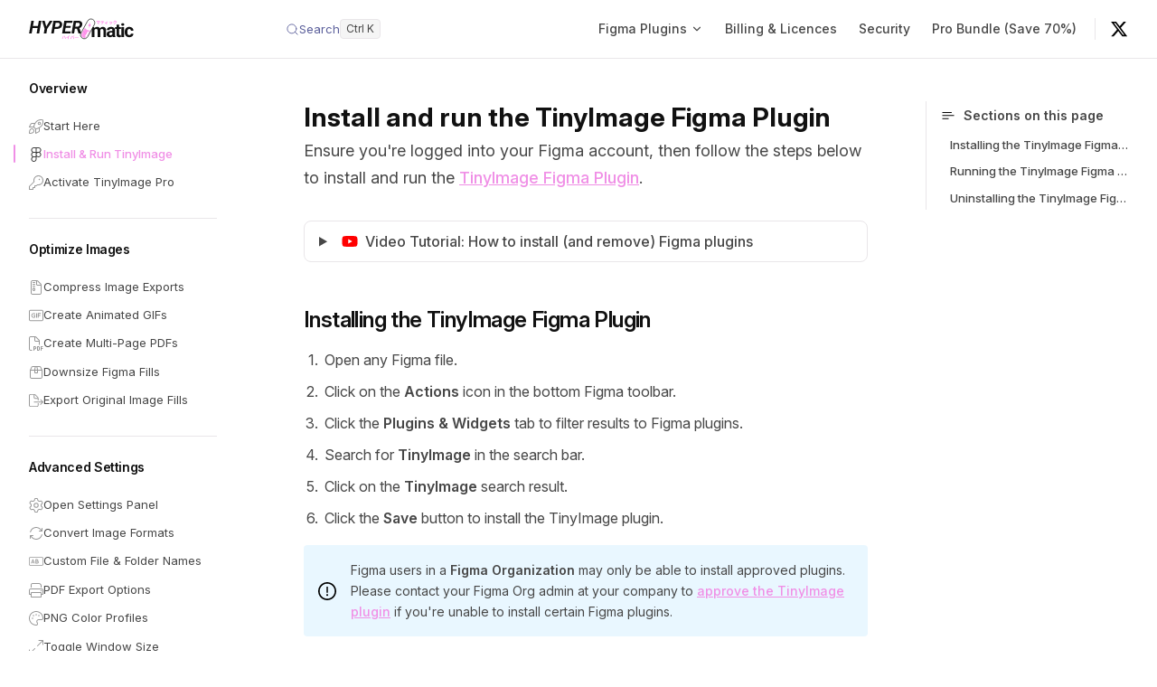

--- FILE ---
content_type: text/html; charset=utf-8
request_url: https://docs.hypermatic.com/tinyimage/overview/install
body_size: 19502
content:
<!DOCTYPE html>
<html lang="en-US" dir="ltr">
  <head>
    <meta charset="utf-8">
    <meta name="viewport" content="width=device-width,initial-scale=1">
    <title>Install and run the TinyImage Figma Plugin | Hypermatic Docs</title>
    <meta name="description" content="Ensure you're logged into your Figma account, then follow the steps below to install and run the [TinyImage Figma Plugin](https://www.figma.com/community/plugin/789009980664807964/tinyimage-compressor).">
    <meta name="generator" content="VitePress v2.0.0-alpha.15">
    <link rel="preload stylesheet" href="/assets/style.CPcqNrnv.css" as="style">
    <link rel="preload stylesheet" href="/vp-icons.css" as="style">
    
    <script type="module" src="/assets/app.DML4tLN_.js"></script>
    <link rel="preload" href="/assets/inter-roman-latin.Di8DUHzh.woff2" as="font" type="font/woff2" crossorigin="">
    <link rel="modulepreload" href="/assets/chunks/theme.B7ry-hwK.js">
    <link rel="modulepreload" href="/assets/chunks/framework.BZu4qzaR.js">
    <link rel="modulepreload" href="/assets/tinyimage_overview_install.md.sTCjThA1.lean.js">
    <link rel="icon" sizes="any" href="/assets/favicons/favicon.ico">
    <link rel="icon" sizes="180x180" type="image/svg+xml" href="/assets/favicons/favicon.svg">
    <link rel="apple-touch-icon" sizes="180x180" href="/assets/favicons/apple-touch-icon.png">
    <link rel="manifest" href="/assets/favicons/site.webmanifest">
    <meta name="theme-color" content="#FF84E8">
    <meta name="og:image" content="https://www.hypermatic.com/hypermatic.jpg">
    <script async src="https://www.googletagmanager.com/gtag/js?id=G-WCTYEB4J91"></script>
    <script>window.dataLayer=window.dataLayer||[];function gtag(){dataLayer.push(arguments)}gtag("js",new Date),gtag("config","G-WCTYEB4J91");</script>
    <script id="check-mac-os">document.documentElement.classList.toggle("mac",/Mac|iPhone|iPod|iPad/i.test(navigator.platform));</script>
  </head>
  <body>
    <div id="app"><div class="Layout" data-v-1df9f90f><!--[--><!--]--><!--[--><span tabindex="-1" data-v-331ec75c></span><a href="#VPContent" class="VPSkipLink visually-hidden" data-v-331ec75c>Skip to content</a><!--]--><!----><header class="VPNav" data-v-1df9f90f data-v-da52a441><div class="VPNavBar" data-v-da52a441 data-v-70946a35><div class="wrapper" data-v-70946a35><div class="container" data-v-70946a35><div class="title" data-v-70946a35><div class="VPNavBarTitle has-sidebar" data-v-70946a35 data-v-1e38c6bc><a class="title" href="/" data-v-1e38c6bc><!--[--><!--]--><!--[--><!--[--><!--[--><img class="VPImage dark logo" src="/assets/logo/dark.svg" alt data-v-8426fc1a><!--]--><!--[--><img class="VPImage light logo" src="/assets/logo/light.svg" alt data-v-8426fc1a><!--]--><!--]--><!--]--><!----><!--[--><!--]--></a></div></div><div class="content" data-v-70946a35><div class="content-body" data-v-70946a35><!--[--><!--]--><div class="VPNavBarSearch search" data-v-70946a35><!--[--><!----><div id="docsearch"><button type="button" aria-label="Search" aria-keyshortcuts="/ control+k meta+k" class="DocSearch DocSearch-Button"><span class="DocSearch-Button-Container"><span class="vpi-search DocSearch-Search-Icon"></span><span class="DocSearch-Button-Placeholder">Search</span></span><span class="DocSearch-Button-Keys"><kbd class="DocSearch-Button-Key"></kbd><kbd class="DocSearch-Button-Key"></kbd></span></button></div><!--]--></div><nav aria-labelledby="main-nav-aria-label" class="VPNavBarMenu menu" data-v-70946a35 data-v-39714824><span id="main-nav-aria-label" class="visually-hidden" data-v-39714824> Main Navigation </span><!--[--><!--[--><div class="VPFlyout VPNavBarMenuGroup" data-v-39714824 data-v-42cb505d><button type="button" class="button" aria-haspopup="true" aria-expanded="false" data-v-42cb505d><span class="text" data-v-42cb505d><!----><span data-v-42cb505d>Figma Plugins</span><span class="vpi-chevron-down text-icon" data-v-42cb505d></span></span></button><div class="menu" data-v-42cb505d><div class="VPMenu" data-v-42cb505d data-v-25a6cce8><div class="items" data-v-25a6cce8><!--[--><!--[--><div class="VPMenuLink" data-v-25a6cce8 data-v-faf5b206><a class="VPLink link" href="/bannerify/overview/quickstart" data-v-faf5b206><!--[--><span data-v-faf5b206>Bannerify</span><!--]--></a></div><!--]--><!--[--><div class="VPMenuLink" data-v-25a6cce8 data-v-faf5b206><a class="VPLink link" href="/commentful/overview/quickstart" data-v-faf5b206><!--[--><span data-v-faf5b206>Commentful</span><!--]--></a></div><!--]--><!--[--><div class="VPMenuLink" data-v-25a6cce8 data-v-faf5b206><a class="VPLink link" href="/convertify/overview/quickstart" data-v-faf5b206><!--[--><span data-v-faf5b206>Convertify</span><!--]--></a></div><!--]--><!--[--><div class="VPMenuLink" data-v-25a6cce8 data-v-faf5b206><a class="VPLink link" href="/copydoc/overview/quickstart" data-v-faf5b206><!--[--><span data-v-faf5b206>CopyDoc</span><!--]--></a></div><!--]--><!--[--><div class="VPMenuLink" data-v-25a6cce8 data-v-faf5b206><a class="VPLink link" href="/crypto/overview/quickstart" data-v-faf5b206><!--[--><span data-v-faf5b206>Crypto</span><!--]--></a></div><!--]--><!--[--><div class="VPMenuLink" data-v-25a6cce8 data-v-faf5b206><a class="VPLink link" href="/emailify/overview/quickstart" data-v-faf5b206><!--[--><span data-v-faf5b206>Emailify</span><!--]--></a></div><!--]--><!--[--><div class="VPMenuLink" data-v-25a6cce8 data-v-faf5b206><a class="VPLink link" href="/favvy/overview/quickstart" data-v-faf5b206><!--[--><span data-v-faf5b206>Favvy</span><!--]--></a></div><!--]--><!--[--><div class="VPMenuLink" data-v-25a6cce8 data-v-faf5b206><a class="VPLink link" href="/hypercrop/overview/quickstart" data-v-faf5b206><!--[--><span data-v-faf5b206>HyperCrop</span><!--]--></a></div><!--]--><!--[--><div class="VPMenuLink" data-v-25a6cce8 data-v-faf5b206><a class="VPLink link" href="/pitchdeck/overview/quickstart" data-v-faf5b206><!--[--><span data-v-faf5b206>Pitchdeck</span><!--]--></a></div><!--]--><!--[--><div class="VPMenuLink" data-v-25a6cce8 data-v-faf5b206><a class="VPLink link" href="/pixelay/overview/quickstart" data-v-faf5b206><!--[--><span data-v-faf5b206>Pixelay</span><!--]--></a></div><!--]--><!--[--><div class="VPMenuLink" data-v-25a6cce8 data-v-faf5b206><a class="VPLink link active" href="/tinyimage/overview/quickstart" data-v-faf5b206><!--[--><span data-v-faf5b206>TinyImage</span><!--]--></a></div><!--]--><!--[--><div class="VPMenuLink" data-v-25a6cce8 data-v-faf5b206><a class="VPLink link" href="/weblify/overview/quickstart" data-v-faf5b206><!--[--><span data-v-faf5b206>Weblify</span><!--]--></a></div><!--]--><!--]--></div><!--[--><!--]--></div></div></div><!--]--><!--[--><a class="VPLink link VPNavBarMenuLink" href="/faq" tabindex="0" data-v-39714824 data-v-52a1d768><!--[--><span data-v-52a1d768>Billing & Licences</span><!--]--></a><!--]--><!--[--><a class="VPLink link VPNavBarMenuLink" href="/security" tabindex="0" data-v-39714824 data-v-52a1d768><!--[--><span data-v-52a1d768>Security</span><!--]--></a><!--]--><!--[--><a class="VPLink link vp-external-link-icon VPNavBarMenuLink" href="https://www.hypermatic.com/bundle/" target="_blank" rel="noreferrer" tabindex="0" data-v-39714824 data-v-52a1d768><!--[--><span data-v-52a1d768>Pro Bundle (Save 70%)</span><!--]--></a><!--]--><!--]--></nav><!----><!----><div class="VPSocialLinks VPNavBarSocialLinks social-links" data-v-70946a35 data-v-0394ad82 data-v-d07f11e6><!--[--><a class="VPSocialLink no-icon" href="https://x.com/hypermatic" aria-label="@hypermatic on X" target="_blank" rel="me noopener" data-v-d07f11e6 data-v-591a6b30><svg xmlns="http://www.w3.org/2000/svg"
            width="24"
            height="24"
            viewBox="0 0 24 24"
            fill="none"
          >
            <path
              fill="#000"
              d="M18.244 2.25h3.308l-7.227 8.26 8.502 11.24H16.17l-5.214-6.817L4.99 21.75H1.68l7.73-8.835L1.254 2.25H8.08l4.713 6.231 5.451-6.231Zm-1.161 17.52h1.833L7.084 4.126H5.117L17.083 19.77Z"
            />
          </svg></a><!--]--></div><div class="VPFlyout VPNavBarExtra extra" data-v-70946a35 data-v-bf2fac68 data-v-42cb505d><button type="button" class="button" aria-haspopup="true" aria-expanded="false" aria-label="extra navigation" data-v-42cb505d><span class="vpi-more-horizontal icon" data-v-42cb505d></span></button><div class="menu" data-v-42cb505d><div class="VPMenu" data-v-42cb505d data-v-25a6cce8><!----><!--[--><!--[--><!----><!----><div class="group" data-v-bf2fac68><div class="item social-links" data-v-bf2fac68><div class="VPSocialLinks social-links-list" data-v-bf2fac68 data-v-d07f11e6><!--[--><a class="VPSocialLink no-icon" href="https://x.com/hypermatic" aria-label="@hypermatic on X" target="_blank" rel="me noopener" data-v-d07f11e6 data-v-591a6b30><svg xmlns="http://www.w3.org/2000/svg"
            width="24"
            height="24"
            viewBox="0 0 24 24"
            fill="none"
          >
            <path
              fill="#000"
              d="M18.244 2.25h3.308l-7.227 8.26 8.502 11.24H16.17l-5.214-6.817L4.99 21.75H1.68l7.73-8.835L1.254 2.25H8.08l4.713 6.231 5.451-6.231Zm-1.161 17.52h1.833L7.084 4.126H5.117L17.083 19.77Z"
            />
          </svg></a><!--]--></div></div></div><!--]--><!--]--></div></div></div><!--[--><!--]--><button type="button" class="VPNavBarHamburger hamburger" aria-label="mobile navigation" aria-expanded="false" aria-controls="VPNavScreen" data-v-70946a35 data-v-e5dd9c1c><span class="container" data-v-e5dd9c1c><span class="top" data-v-e5dd9c1c></span><span class="middle" data-v-e5dd9c1c></span><span class="bottom" data-v-e5dd9c1c></span></span></button></div></div></div></div><div class="divider" data-v-70946a35><div class="divider-line" data-v-70946a35></div></div></div><!----></header><div class="VPLocalNav has-sidebar empty" data-v-1df9f90f data-v-db738f89><div class="container" data-v-db738f89><button class="menu" aria-expanded="false" aria-controls="VPSidebarNav" data-v-db738f89><span class="vpi-align-left menu-icon" data-v-db738f89></span><span class="menu-text" data-v-db738f89>Menu</span></button><div class="VPLocalNavOutlineDropdown" style="--vp-vh:0px;" data-v-db738f89 data-v-0bf0e06f><button data-v-0bf0e06f>Return to top</button><!----></div></div></div><aside class="VPSidebar" data-v-1df9f90f data-v-af661f50><div class="curtain" data-v-af661f50></div><nav class="nav" id="VPSidebarNav" aria-labelledby="sidebar-aria-label" tabindex="-1" data-v-af661f50><span class="visually-hidden" id="sidebar-aria-label" data-v-af661f50> Sidebar Navigation </span><!--[--><!--]--><!--[--><div class="no-transition group" data-v-8d50c081><section class="VPSidebarItem level-0 has-active" data-v-8d50c081 data-v-d81de50c><div class="item" role="button" tabindex="0" data-v-d81de50c><div class="indicator" data-v-d81de50c></div><h2 class="text" data-v-d81de50c>Overview</h2><!----></div><div class="items" data-v-d81de50c><!--[--><div class="VPSidebarItem level-1 is-link" data-v-d81de50c data-v-d81de50c><div class="item" data-v-d81de50c><div class="indicator" data-v-d81de50c></div><a class="VPLink link link" href="/tinyimage/overview/quickstart" data-v-d81de50c><!--[--><p class="text" data-v-d81de50c><img class="sidebar-icon" src="/assets/icons/rocket-launch.svg" /> <span class="sidebar-label">Start Here</span></p><!--]--></a><!----></div><!----></div><div class="VPSidebarItem level-1 is-link" data-v-d81de50c data-v-d81de50c><div class="item" data-v-d81de50c><div class="indicator" data-v-d81de50c></div><a class="VPLink link link" href="/tinyimage/overview/install" data-v-d81de50c><!--[--><p class="text" data-v-d81de50c><img class="sidebar-icon" src="/assets/icons/figma.svg" /> <span class="sidebar-label">Install & Run TinyImage</span></p><!--]--></a><!----></div><!----></div><div class="VPSidebarItem level-1 is-link" data-v-d81de50c data-v-d81de50c><div class="item" data-v-d81de50c><div class="indicator" data-v-d81de50c></div><a class="VPLink link link" href="/tinyimage/overview/pro" data-v-d81de50c><!--[--><p class="text" data-v-d81de50c><img class="sidebar-icon" src="/assets/icons/key.svg" /> <span class="sidebar-label">Activate TinyImage Pro</span></p><!--]--></a><!----></div><!----></div><!--]--></div></section></div><div class="no-transition group" data-v-8d50c081><section class="VPSidebarItem level-0" data-v-8d50c081 data-v-d81de50c><div class="item" role="button" tabindex="0" data-v-d81de50c><div class="indicator" data-v-d81de50c></div><h2 class="text" data-v-d81de50c>Optimize Images</h2><!----></div><div class="items" data-v-d81de50c><!--[--><div class="VPSidebarItem level-1 is-link" data-v-d81de50c data-v-d81de50c><div class="item" data-v-d81de50c><div class="indicator" data-v-d81de50c></div><a class="VPLink link link" href="/tinyimage/compress" data-v-d81de50c><!--[--><p class="text" data-v-d81de50c><img class="sidebar-icon" src="/assets/icons/file-zipper.svg" /> <span class="sidebar-label">Compress Image Exports</span></p><!--]--></a><!----></div><!----></div><div class="VPSidebarItem level-1 is-link" data-v-d81de50c data-v-d81de50c><div class="item" data-v-d81de50c><div class="indicator" data-v-d81de50c></div><a class="VPLink link link" href="/tinyimage/gif" data-v-d81de50c><!--[--><p class="text" data-v-d81de50c><img class="sidebar-icon" src="/assets/icons/gif.svg" /> <span class="sidebar-label">Create Animated GIFs</span></p><!--]--></a><!----></div><!----></div><div class="VPSidebarItem level-1 is-link" data-v-d81de50c data-v-d81de50c><div class="item" data-v-d81de50c><div class="indicator" data-v-d81de50c></div><a class="VPLink link link" href="/tinyimage/pdf" data-v-d81de50c><!--[--><p class="text" data-v-d81de50c><img class="sidebar-icon" src="/assets/icons/file-pdf.svg" /> <span class="sidebar-label">Create Multi-Page PDFs</span></p><!--]--></a><!----></div><!----></div><div class="VPSidebarItem level-1 is-link" data-v-d81de50c data-v-d81de50c><div class="item" data-v-d81de50c><div class="indicator" data-v-d81de50c></div><a class="VPLink link link" href="/tinyimage/downsize" data-v-d81de50c><!--[--><p class="text" data-v-d81de50c><img class="sidebar-icon" src="/assets/icons/box-taped.svg" /> <span class="sidebar-label">Downsize Figma Fills</span></p><!--]--></a><!----></div><!----></div><div class="VPSidebarItem level-1 is-link" data-v-d81de50c data-v-d81de50c><div class="item" data-v-d81de50c><div class="indicator" data-v-d81de50c></div><a class="VPLink link link" href="/tinyimage/fills" data-v-d81de50c><!--[--><p class="text" data-v-d81de50c><img class="sidebar-icon" src="/assets/icons/file-export.svg" /> <span class="sidebar-label">Export Original Image Fills</span></p><!--]--></a><!----></div><!----></div><!--]--></div></section></div><div class="no-transition group" data-v-8d50c081><section class="VPSidebarItem level-0" data-v-8d50c081 data-v-d81de50c><div class="item" role="button" tabindex="0" data-v-d81de50c><div class="indicator" data-v-d81de50c></div><h2 class="text" data-v-d81de50c>Advanced Settings</h2><!----></div><div class="items" data-v-d81de50c><!--[--><div class="VPSidebarItem level-1 is-link" data-v-d81de50c data-v-d81de50c><div class="item" data-v-d81de50c><div class="indicator" data-v-d81de50c></div><a class="VPLink link link" href="/tinyimage/settings" data-v-d81de50c><!--[--><p class="text" data-v-d81de50c><img class="sidebar-icon" src="/assets/icons/gear.svg" /> <span class="sidebar-label">Open Settings Panel</span></p><!--]--></a><!----></div><!----></div><div class="VPSidebarItem level-1 is-link" data-v-d81de50c data-v-d81de50c><div class="item" data-v-d81de50c><div class="indicator" data-v-d81de50c></div><a class="VPLink link link" href="/tinyimage/settings/convert" data-v-d81de50c><!--[--><p class="text" data-v-d81de50c><img class="sidebar-icon" src="/assets/icons/arrows-rotate.svg" /> <span class="sidebar-label">Convert Image Formats</span></p><!--]--></a><!----></div><!----></div><div class="VPSidebarItem level-1 is-link" data-v-d81de50c data-v-d81de50c><div class="item" data-v-d81de50c><div class="indicator" data-v-d81de50c></div><a class="VPLink link link" href="/tinyimage/settings/naming" data-v-d81de50c><!--[--><p class="text" data-v-d81de50c><img class="sidebar-icon" src="/assets/icons/input-text.svg" /> <span class="sidebar-label">Custom File & Folder Names</span></p><!--]--></a><!----></div><!----></div><div class="VPSidebarItem level-1 is-link" data-v-d81de50c data-v-d81de50c><div class="item" data-v-d81de50c><div class="indicator" data-v-d81de50c></div><a class="VPLink link link" href="/tinyimage/settings/pdfs" data-v-d81de50c><!--[--><p class="text" data-v-d81de50c><img class="sidebar-icon" src="/assets/icons/print.svg" /> <span class="sidebar-label">PDF Export Options</span></p><!--]--></a><!----></div><!----></div><div class="VPSidebarItem level-1 is-link" data-v-d81de50c data-v-d81de50c><div class="item" data-v-d81de50c><div class="indicator" data-v-d81de50c></div><a class="VPLink link link" href="/tinyimage/settings/profiles" data-v-d81de50c><!--[--><p class="text" data-v-d81de50c><img class="sidebar-icon" src="/assets/icons/palette.svg" /> <span class="sidebar-label">PNG Color Profiles</span></p><!--]--></a><!----></div><!----></div><div class="VPSidebarItem level-1 is-link" data-v-d81de50c data-v-d81de50c><div class="item" data-v-d81de50c><div class="indicator" data-v-d81de50c></div><a class="VPLink link link" href="/tinyimage/settings/window-size" data-v-d81de50c><!--[--><p class="text" data-v-d81de50c><img class="sidebar-icon" src="/assets/icons/arrow-up-right-and-arrow-down-left-from-center.svg" /> <span class="sidebar-label">Toggle Window Size</span></p><!--]--></a><!----></div><!----></div><!--]--></div></section></div><div class="no-transition group" data-v-8d50c081><section class="VPSidebarItem level-0" data-v-8d50c081 data-v-d81de50c><div class="item" role="button" tabindex="0" data-v-d81de50c><div class="indicator" data-v-d81de50c></div><h2 class="text" data-v-d81de50c>Frequently Asked Questions</h2><!----></div><div class="items" data-v-d81de50c><!--[--><div class="VPSidebarItem level-1 is-link" data-v-d81de50c data-v-d81de50c><div class="item" data-v-d81de50c><div class="indicator" data-v-d81de50c></div><a class="VPLink link link" href="/tinyimage/faq/troubleshooting" data-v-d81de50c><!--[--><p class="text" data-v-d81de50c><img class="sidebar-icon" src="/assets/icons/wrench.svg" /> <span class="sidebar-label">Troubleshooting</span></p><!--]--></a><!----></div><!----></div><div class="VPSidebarItem level-1 is-link" data-v-d81de50c data-v-d81de50c><div class="item" data-v-d81de50c><div class="indicator" data-v-d81de50c></div><a class="VPLink link link" href="/tinyimage/faq/security" data-v-d81de50c><!--[--><p class="text" data-v-d81de50c><img class="sidebar-icon" src="/assets/icons/shield-check.svg" /> <span class="sidebar-label">Security</span></p><!--]--></a><!----></div><!----></div><div class="VPSidebarItem level-1 is-link" data-v-d81de50c data-v-d81de50c><div class="item" data-v-d81de50c><div class="indicator" data-v-d81de50c></div><a class="VPLink link link" href="/tinyimage/faq/plans" data-v-d81de50c><!--[--><p class="text" data-v-d81de50c><img class="sidebar-icon" src="/assets/icons/list-check.svg" /> <span class="sidebar-label">Free vs Pro</span></p><!--]--></a><!----></div><!----></div><!--]--></div></section></div><div class="no-transition group" data-v-8d50c081><section class="VPSidebarItem level-0" data-v-8d50c081 data-v-d81de50c><div class="item" role="button" tabindex="0" data-v-d81de50c><div class="indicator" data-v-d81de50c></div><h2 class="text" data-v-d81de50c>Video Tutorials</h2><!----></div><div class="items" data-v-d81de50c><!--[--><div class="VPSidebarItem level-1 is-link" data-v-d81de50c data-v-d81de50c><div class="item" data-v-d81de50c><div class="indicator" data-v-d81de50c></div><a class="VPLink link link" href="/tinyimage/tutorials" data-v-d81de50c><!--[--><p class="text" data-v-d81de50c><img class="sidebar-icon" src="/assets/icons/play.svg" /> <span class="sidebar-label">TinyImage Video Tutorials</span></p><!--]--></a><!----></div><!----></div><!--]--></div></section></div><!--]--><!--[--><!--]--></nav></aside><div class="VPContent has-sidebar" id="VPContent" data-v-1df9f90f data-v-c87f25bf><div class="VPDoc has-sidebar has-aside" data-v-c87f25bf data-v-7011f0d8><!--[--><!--]--><div class="container" data-v-7011f0d8><div class="aside" data-v-7011f0d8><div class="aside-curtain" data-v-7011f0d8></div><div class="aside-container" data-v-7011f0d8><div class="aside-content" data-v-7011f0d8><div class="VPDocAside" data-v-7011f0d8 data-v-3f215769><!--[--><!--]--><!--[--><!--]--><nav aria-labelledby="doc-outline-aria-label" class="VPDocAsideOutline" data-v-3f215769 data-v-60d5052e><div class="content" data-v-60d5052e><div class="outline-marker" data-v-60d5052e></div><div aria-level="2" class="outline-title" id="doc-outline-aria-label" role="heading" data-v-60d5052e>Sections on this page</div><ul class="VPDocOutlineItem root" data-v-60d5052e data-v-1ce71065><!--[--><!--]--></ul></div></nav><!--[--><!--]--><div class="spacer" data-v-3f215769></div><!--[--><!--]--><!----><!--[--><!--]--><!--[--><!--]--></div></div></div></div><div class="content" data-v-7011f0d8><div class="content-container" data-v-7011f0d8><!--[--><!--[--><!--[--><div id="top" class="heading"><!----><h1>Install and run the TinyImage Figma Plugin</h1><div class="description"><div class="markdown-it"></div></div></div><!--]--><!--]--><!--]--><main class="main" data-v-7011f0d8><div style="position:relative;" class="vp-doc _tinyimage_overview_install" data-v-7011f0d8><div><div class="accordion"><details><summary><img width="16" height="16" src="/assets/icons/youtube.svg"><span>Video Tutorial: How to install (and remove) Figma plugins</span></summary><p><div class="markdown-it"></div></p></details></div><h2 id="installing-the-tinyimage-figma-plugin" tabindex="-1">Installing the TinyImage Figma Plugin <a class="header-anchor" href="#installing-the-tinyimage-figma-plugin" aria-label="Permalink to “Installing the TinyImage Figma Plugin”">​</a></h2><ol><li>Open any Figma file.</li><li>Click on the <strong>Actions</strong> icon in the bottom Figma toolbar.</li><li>Click the <strong>Plugins &amp; Widgets</strong> tab to filter results to Figma plugins.</li><li>Search for <strong>TinyImage</strong> in the search bar.</li><li>Click on the <strong>TinyImage</strong> search result.</li><li>Click the <strong>Save</strong> button to install the TinyImage plugin.</li></ol><div class="note"><div class="markdown-it"></div></div><h2 id="running-the-tinyimage-figma-plugin" tabindex="-1">Running the TinyImage Figma Plugin <a class="header-anchor" href="#running-the-tinyimage-figma-plugin" aria-label="Permalink to “Running the TinyImage Figma Plugin”">​</a></h2><p>Once you&#39;ve <a href="#installing-the-figma-plugin">installed</a> the <strong>TinyImage</strong> Figma plugin, to run the plugin in your Figma file:</p><ol><li><strong>Right-click</strong> anywhere on your Figma file&#39;s page canvas</li><li>Hover your mouse over the <strong>Plugins</strong> ▶ menu item</li><li>Hover your mouse over the <strong>Saved plugins</strong> ▶ menu item</li><li>Click on the <strong>TinyImage</strong> plugin menu item</li></ol><div class="tip"><div class="markdown-it"></div></div><div class="warning"><div class="markdown-it"></div></div><h2 id="uninstalling-the-tinyimage-figma-plugin" tabindex="-1">Uninstalling the TinyImage Figma plugin <a class="header-anchor" href="#uninstalling-the-tinyimage-figma-plugin" aria-label="Permalink to “Uninstalling the TinyImage Figma plugin”">​</a></h2><ol><li>Open any Figma file.</li><li>Click on the <strong>Actions</strong> icon in the bottom Figma toolbar.</li><li>Click the <strong>Plugins &amp; Widgets</strong> tab to filter results to Figma plugins.</li><li>Search for <strong>TinyImage</strong> in the search bar.</li><li>Click on the <strong>TinyImage</strong> search result.</li><li>Click the <strong>Remove</strong> button to uninstall the TinyImage plugin.</li></ol><div class="note"><div class="markdown-it"></div></div></div></div></main><footer class="VPDocFooter" data-v-7011f0d8 data-v-e257564d><!--[--><!--]--><!----><nav class="prev-next" aria-labelledby="doc-footer-aria-label" data-v-e257564d><span class="visually-hidden" id="doc-footer-aria-label" data-v-e257564d>Pager</span><div class="pager" data-v-e257564d><a class="VPLink link pager-link prev" href="/tinyimage/overview/quickstart" data-v-e257564d><!--[--><span class="desc" data-v-e257564d>Previous page</span><span class="title" data-v-e257564d><img class="sidebar-icon" src="/assets/icons/rocket-launch.svg" /> <span class="sidebar-label">Start Here</span></span><!--]--></a></div><div class="pager" data-v-e257564d><a class="VPLink link pager-link next" href="/tinyimage/overview/pro" data-v-e257564d><!--[--><span class="desc" data-v-e257564d>Next page</span><span class="title" data-v-e257564d><img class="sidebar-icon" src="/assets/icons/key.svg" /> <span class="sidebar-label">Activate TinyImage Pro</span></span><!--]--></a></div></nav></footer><!--[--><!--]--></div></div></div><!--[--><!--]--></div></div><!----><!--[--><!--]--></div></div>
    <script>window.__VP_HASH_MAP__=JSON.parse("{\"404.md\":\"D6s49aNe\",\"bannerify_animation_animating-banners.md\":\"CNTT3LY7\",\"bannerify_animation_animation-easing.md\":\"BJdR9TWe\",\"bannerify_animation_animation-origin-point.md\":\"B-ZPMN96\",\"bannerify_animation_animation-speed-timing.md\":\"CDnBPLLm\",\"bannerify_animation_bulk-animations.md\":\"B_gxaJDq\",\"bannerify_animation_copy-paste-animations.md\":\"Ug1keoEL\",\"bannerify_animation_copy-paste-keyframe-properties.md\":\"DcLaXkts\",\"bannerify_animation_creating-keyframes.md\":\"ChExEVwK\",\"bannerify_animation_custom-keyframes.md\":\"DtP4RFrl\",\"bannerify_animation_deleting-keyframes.md\":\"D0VBEnS6\",\"bannerify_animation_deleting-saved-animations.md\":\"BbzkZ2CV\",\"bannerify_animation_editing-keyframe-properties.md\":\"CCSERVvO\",\"bannerify_animation_exit-animations.md\":\"DMCr6ehE\",\"bannerify_animation_hover.md\":\"8IA_X0bM\",\"bannerify_animation_live-preview.md\":\"QS3HeU0W\",\"bannerify_animation_looping-animations.md\":\"JVBKXK5m\",\"bannerify_animation_magic-delays-speeds.md\":\"fhfI3LbJ\",\"bannerify_animation_opening-custom-panel.md\":\"wi_Xa5aP\",\"bannerify_animation_previewing-animations.md\":\"DXtkLtgu\",\"bannerify_animation_quick-select-layers.md\":\"Bfc38SrY\",\"bannerify_animation_saving-custom-animation.md\":\"C9szm100\",\"bannerify_animation_selecting-animations.md\":\"D_SwIr5P\",\"bannerify_animation_static-end-frames.md\":\"C_sN5hn_\",\"bannerify_animation_timeline-length.md\":\"CCfj6PLb\",\"bannerify_animation_updating-saved-animations.md\":\"B13awGra\",\"bannerify_animation_using-saved-animations.md\":\"BJg7BXcS\",\"bannerify_design_custom-css-classes.md\":\"C9iIvT6x\",\"bannerify_design_figma-frames.md\":\"Dga-2BhE\",\"bannerify_design_gif.md\":\"BPKS50N1\",\"bannerify_design_hide-layers-from-backup.md\":\"BahGL2rm\",\"bannerify_design_links.md\":\"BaU2uIkp\",\"bannerify_design_lottie.md\":\"JWBd3Bp7\",\"bannerify_design_nested.md\":\"DNFX2dJH\",\"bannerify_design_override-image-format.md\":\"CWp4UYNR\",\"bannerify_design_override-image-scale.md\":\"Bvfe2peZ\",\"bannerify_design_popups.md\":\"0Vn_rg5V\",\"bannerify_design_unclip-content.md\":\"BteXYJQ-\",\"bannerify_design_video.md\":\"CgveCYiD\",\"bannerify_export_animated-png.md\":\"D0J6P_Hr\",\"bannerify_export_animated-webp.md\":\"DrUo6hNi\",\"bannerify_export_backup-image.md\":\"DansYia-\",\"bannerify_export_banner-size-optimization.md\":\"Cae4DTBl\",\"bannerify_export_code-output.md\":\"Co4P0PhO\",\"bannerify_export_gif.md\":\"BKswiQ2R\",\"bannerify_export_html.md\":\"CeKN-mRX\",\"bannerify_export_inject-custom-code.md\":\"D8Bfy1Mp\",\"bannerify_export_make.md\":\"BZPkEpwT\",\"bannerify_export_netlify.md\":\"DaYtyDDX\",\"bannerify_export_preview.md\":\"BgJ2EA12\",\"bannerify_export_retina-images.md\":\"Dlb3Pnbd\",\"bannerify_export_video.md\":\"CbeZw4KO\",\"bannerify_export_webm-video.md\":\"BmeYWXpj\",\"bannerify_export_zapier.md\":\"BDD3uCiq\",\"bannerify_faq_plans.md\":\"BPjyL_Rp\",\"bannerify_faq_security.md\":\"BmuBl0_K\",\"bannerify_faq_troubleshooting.md\":\"C1WElMMi\",\"bannerify_overview_install.md\":\"Dq98tm0T\",\"bannerify_overview_pro.md\":\"IaT13lMs\",\"bannerify_overview_quickstart.md\":\"BGn1QnIH\",\"bannerify_tutorials.md\":\"DC1Plg-5\",\"commentful_comments_comment-metadata.md\":\"D4-zAuuw\",\"commentful_comments_custom-statuses.md\":\"SUBnH2e0\",\"commentful_comments_export-comments.md\":\"BQ9_EgOj\",\"commentful_comments_post-comments.md\":\"SQ5GLVi-\",\"commentful_comments_search-and-filter-comments.md\":\"BdX-__OW\",\"commentful_comments_view-comments.md\":\"Bwwy71Lz\",\"commentful_faq_plans.md\":\"Cij5jUBN\",\"commentful_faq_security.md\":\"B9Ew7nXF\",\"commentful_faq_troubleshooting.md\":\"DHzV5WKQ\",\"commentful_overview_install.md\":\"71jc0ePV\",\"commentful_overview_pro.md\":\"BFXdUG1Q\",\"commentful_overview_quickstart.md\":\"CAa3gGGw\",\"commentful_reviews_applying-figma-feedback.md\":\"1YKZGeKM\",\"commentful_reviews_create-new-version.md\":\"11KbfKTm\",\"commentful_reviews_create-review-link.md\":\"ChaQzcJ9\",\"commentful_reviews_delete-review-link.md\":\"Dgb3iP1b\",\"commentful_reviews_export-review-feedback.md\":\"Bbw3HyUO\",\"commentful_reviews_leaving-feedback.md\":\"CZOVVTFN\",\"commentful_reviews_make-integration.md\":\"BsBMHXV0\",\"commentful_reviews_slack-integration.md\":\"DNM8T18v\",\"commentful_reviews_switching-review-versions.md\":\"CZ3s_7S2\",\"commentful_reviews_zapier-integration.md\":\"CEASrUGA\",\"commentful_setup_connect-figma-file.md\":\"DztRu234\",\"commentful_setup_relink-figma-file.md\":\"DQsYn6VH\",\"commentful_setup_toggle-window-size.md\":\"Cu18MuNl\",\"commentful_todos_assign-todos.md\":\"D_XkJKeB\",\"commentful_todos_delete-todos.md\":\"CpE3hbNG\",\"commentful_todos_export-todos.md\":\"3c8rPsHN\",\"commentful_todos_private-todos.md\":\"ywZ0wQZq\",\"commentful_tutorials.md\":\"DbkBJig1\",\"convertify_export_adobe-after-effects.md\":\"MnDd-Bga\",\"convertify_export_adobe-xd.md\":\"DUgfpzeA\",\"convertify_export_eps.md\":\"CVA66QPS\",\"convertify_export_sketch.md\":\"0MS34__f\",\"convertify_faq_plans.md\":\"CydWt7fW\",\"convertify_faq_security.md\":\"BjNVGB8t\",\"convertify_faq_troubleshooting.md\":\"DEcKN3RV\",\"convertify_import_adobe-illustrator.md\":\"CL3Uf9qW\",\"convertify_import_adobe-xd.md\":\"C_4DBRcH\",\"convertify_import_google-docs.md\":\"B1N53h2c\",\"convertify_import_google-sheets.md\":\"CK25F3qj\",\"convertify_import_pdf.md\":\"CDuVWNSD\",\"convertify_import_svg.md\":\"Cm2_sEuT\",\"convertify_import_vector.md\":\"BIe-VSHV\",\"convertify_import_video-to-gif.md\":\"D5VtIiew\",\"convertify_overview_install.md\":\"MINLT8l7\",\"convertify_overview_pro.md\":\"itZkZyGH\",\"convertify_overview_quickstart.md\":\"BaT_hAIF\",\"convertify_tutorials.md\":\"QyKGYZ6Q\",\"copydoc_export_comic.md\":\"BzyQRCWr\",\"copydoc_export_docx.md\":\"CwVLIObY\",\"copydoc_export_ebook.md\":\"D8xU_N8T\",\"copydoc_export_excel.md\":\"DXy7mAkU\",\"copydoc_export_figma-comments.md\":\"CHzz3RVq\",\"copydoc_export_pdf.md\":\"OfQ9lTaN\",\"copydoc_export_plain-text.md\":\"DAPbcYYs\",\"copydoc_export_table.md\":\"CuEcBsN1\",\"copydoc_faq_plans.md\":\"TTHkUGj2\",\"copydoc_faq_security.md\":\"2ZEdv3Us\",\"copydoc_faq_troubleshooting.md\":\"BySBjl1z\",\"copydoc_library_airtable.md\":\"D4AXoxkO\",\"copydoc_library_figma.md\":\"COCCsGBu\",\"copydoc_library_google-sheets.md\":\"BQRQZOQu\",\"copydoc_library_placeholders.md\":\"Cs3MV8rf\",\"copydoc_library_snippets.md\":\"BwvZ62W9\",\"copydoc_localization_export.md\":\"Cj9nexmJ\",\"copydoc_overview_install.md\":\"DEq_zIZb\",\"copydoc_overview_pro.md\":\"_VCZC5jC\",\"copydoc_overview_quickstart.md\":\"BNy5OEnv\",\"copydoc_sync_airtable.md\":\"C9RVNrBg\",\"copydoc_sync_charts.md\":\"AYm3JBcE\",\"copydoc_sync_google-sheets.md\":\"BlGGpHQX\",\"copydoc_sync_hiding.md\":\"Rr47Y6gt\",\"copydoc_sync_images.md\":\"B_0kDuCj\",\"copydoc_sync_merge-tags.md\":\"DTuKELH1\",\"copydoc_sync_renaming.md\":\"Cbaiv9WU\",\"copydoc_sync_spreadsheet-file.md\":\"nKa3yu_B\",\"copydoc_sync_structure-figma.md\":\"Cj3lVa5X\",\"copydoc_sync_structure-spreadsheet.md\":\"DqF3LjaY\",\"copydoc_sync_styles.md\":\"DRibsi8j\",\"copydoc_sync_table.md\":\"6gA9fPmY\",\"copydoc_sync_variants.md\":\"CJpMY4QZ\",\"copydoc_tutorials.md\":\"DfVN1FDt\",\"copydoc_update_edit.md\":\"DU4ylcus\",\"copydoc_update_export.md\":\"Cs1Wd9xP\",\"copydoc_update_find-and-replace.md\":\"C9S42p8r\",\"copydoc_update_import.md\":\"D-LT_VDA\",\"copydoc_update_spellcheck.md\":\"Dy46fugJ\",\"crypto_designs.md\":\"KfjKkvSB\",\"crypto_faq_plans.md\":\"CYm_tkLV\",\"crypto_faq_security.md\":\"C5THeSEU\",\"crypto_faq_troubleshooting.md\":\"CjM4gBTC\",\"crypto_overview_install.md\":\"C7qwYeee\",\"crypto_overview_pro.md\":\"BDWXLoOY\",\"crypto_overview_quickstart.md\":\"vH_gh2ZO\",\"crypto_pdf.md\":\"BovAlYMw\",\"crypto_prototypes.md\":\"CKAxs_ts\",\"crypto_record.md\":\"BTFIEeDU\",\"crypto_tutorials.md\":\"D4ZVT17N\",\"emailify_content_alt-text.md\":\"B4dssz7E\",\"emailify_content_anchor-links.md\":\"BWe5XG3h\",\"emailify_content_code.md\":\"B0PTZ6FI\",\"emailify_content_countdown-timers.md\":\"DwWUz6G2\",\"emailify_content_custom-image-urls.md\":\"L-YtJB_G\",\"emailify_content_data-tables.md\":\"D_JFy9WN\",\"emailify_content_dynamic.md\":\"BPFG8yj6\",\"emailify_content_gifs.md\":\"CCf6WXWp\",\"emailify_content_images.md\":\"DVvspt22\",\"emailify_content_link-buttons.md\":\"BAWgE4F2\",\"emailify_content_link-icon-buttons.md\":\"DucYHuRg\",\"emailify_content_link-images.md\":\"Dwd1IctI\",\"emailify_content_link-nav-menu.md\":\"BctTQgxk\",\"emailify_content_link-paragraphs.md\":\"DO9ZqhEG\",\"emailify_content_link-social-icons.md\":\"CFhamjgr\",\"emailify_content_link-unsubscribe.md\":\"BI3tDkt5\",\"emailify_content_localization.md\":\"BIpgONOk\",\"emailify_content_social-icons.md\":\"Bw92FlbO\",\"emailify_content_text.md\":\"ZAMWazUC\",\"emailify_content_utm.md\":\"BKUf63cP\",\"emailify_design_alignment.md\":\"D8fyvqId\",\"emailify_design_background-colors.md\":\"CHz9CCFa\",\"emailify_design_background-images.md\":\"Zuy3fooS\",\"emailify_design_background.md\":\"D4e0t0nX\",\"emailify_design_borders.md\":\"s8rw5ocv\",\"emailify_design_builder.md\":\"CBwVqHf1\",\"emailify_design_button-drop-shadow.md\":\"B6CcxzTb\",\"emailify_design_button-gradient-background.md\":\"CyT_VrnZ\",\"emailify_design_columns.md\":\"BqYnNE_e\",\"emailify_design_dark-mode.md\":\"ej7-aszx\",\"emailify_design_email.md\":\"DyQwtb8P\",\"emailify_design_fallback-images.md\":\"LWR6ZC4g\",\"emailify_design_fluid-buttons.md\":\"6qgBhb3q\",\"emailify_design_fonts.md\":\"IMWTPAED\",\"emailify_design_full-width-backgrounds.md\":\"BSww-ccs\",\"emailify_design_fundamentals.md\":\"BQz7HKSo\",\"emailify_design_hero.md\":\"CitahwBl\",\"emailify_design_hover.md\":\"D57CCkwy\",\"emailify_design_item-spacing.md\":\"BjoqhyW_\",\"emailify_design_library.md\":\"BoXJVJti\",\"emailify_design_mobile-hamburger-menu.md\":\"BB0CAuZ5\",\"emailify_design_optimizing-html-file-size.md\":\"BxmwqNNK\",\"emailify_design_padding.md\":\"B60vIAIW\",\"emailify_design_paragraph-spacing.md\":\"D85e4lLd\",\"emailify_design_presets.md\":\"bldnyXmU\",\"emailify_design_preview.md\":\"SkzpSlQm\",\"emailify_design_responsive.md\":\"CM-qgjBE\",\"emailify_design_reverse-columns.md\":\"CSAeGGtV\",\"emailify_design_rows.md\":\"DqcMfRA1\",\"emailify_design_show-hide.md\":\"BgyFzd6p\",\"emailify_design_stack-mobile-columns.md\":\"aMoTSL55\",\"emailify_design_superscript-and-subscript.md\":\"DpD9fbwz\",\"emailify_design_templates.md\":\"CBcCElHz\",\"emailify_design_text-background-color.md\":\"D2-0-k7d\",\"emailify_design_text-indents.md\":\"hcoAKCA6\",\"emailify_design_text-padding.md\":\"DD_NcOnD\",\"emailify_design_wrappers.md\":\"CsVuaGOf\",\"emailify_elements_button.md\":\"Mn1jU-Ln\",\"emailify_elements_carousel.md\":\"BLoo8pA3\",\"emailify_elements_code.md\":\"Ct38oet8\",\"emailify_elements_column.md\":\"z2SYjSxw\",\"emailify_elements_divider.md\":\"QJMPRlaE\",\"emailify_elements_email.md\":\"DJyxrfTT\",\"emailify_elements_hero.md\":\"B-Skltru\",\"emailify_elements_image.md\":\"B7d_RJkQ\",\"emailify_elements_navbar.md\":\"CZ0gW09U\",\"emailify_elements_row.md\":\"BZRLMGT_\",\"emailify_elements_social.md\":\"DVB6_pXV\",\"emailify_elements_spacer.md\":\"DtTjXjCF\",\"emailify_elements_spreadsheet.md\":\"DMzLj_kh\",\"emailify_elements_table.md\":\"duujkUlw\",\"emailify_elements_text.md\":\"BkLbCCcf\",\"emailify_elements_wrapper.md\":\"Dkcc5Crw\",\"emailify_export_global-code.md\":\"BDEfelrN\",\"emailify_export_images.md\":\"BMl98tXt\",\"emailify_export_make.md\":\"C0mYyFGe\",\"emailify_export_mjml.md\":\"D1cxaaQy\",\"emailify_export_netlify.md\":\"C9HBfuz3\",\"emailify_export_pdf.md\":\"DeTL8ga2\",\"emailify_export_presets.md\":\"DMAiD2Dr\",\"emailify_export_sending.md\":\"eLeqP_kF\",\"emailify_export_subject-and-preheader.md\":\"Dawp9wXS\",\"emailify_export_testing.md\":\"raN6_uZB\",\"emailify_export_webhook.md\":\"CBQikE67\",\"emailify_export_zapier.md\":\"lK77CfEU\",\"emailify_export_zip.md\":\"PyroHY8_\",\"emailify_faq_plans.md\":\"Da5x42GC\",\"emailify_faq_security.md\":\"CKDddcX1\",\"emailify_faq_troubleshooting.md\":\"BQulmBg5\",\"emailify_integrations_acoustic.md\":\"BI3iESvu\",\"emailify_integrations_activecampaign.md\":\"D7yOFEkX\",\"emailify_integrations_activetrail.md\":\"BR1KR1WB\",\"emailify_integrations_amazon-ses.md\":\"DJTAJTcW\",\"emailify_integrations_aweber.md\":\"3xISTTwH\",\"emailify_integrations_bazaarvoice.md\":\"z1P7-aE9\",\"emailify_integrations_benchmark-email.md\":\"BH3U1fLi\",\"emailify_integrations_bento.md\":\"Bo2k4dWV\",\"emailify_integrations_bloomreach.md\":\"D2ELKrOH\",\"emailify_integrations_blueshift.md\":\"CHqs2sG_\",\"emailify_integrations_braze.md\":\"C1jGQxq-\",\"emailify_integrations_brevo.md\":\"CiI9Kahi\",\"emailify_integrations_campaign-monitor.md\":\"B47O-3w8\",\"emailify_integrations_cheetah-digital.md\":\"CBE-FOz7\",\"emailify_integrations_constant-contact.md\":\"ClekIHVk\",\"emailify_integrations_contlo.md\":\"B0TpWs0x\",\"emailify_integrations_convertkit.md\":\"BF_GBfwD\",\"emailify_integrations_customer-io.md\":\"D3nvUaop\",\"emailify_integrations_dotdigital.md\":\"BRe8h3Sm\",\"emailify_integrations_drip.md\":\"tuapLOH6\",\"emailify_integrations_emailoctopus.md\":\"CcyKEtVh\",\"emailify_integrations_emarsys.md\":\"kBsAle1v\",\"emailify_integrations_getresponse.md\":\"zatYDuZl\",\"emailify_integrations_hubspot.md\":\"CbpE1lZA\",\"emailify_integrations_insider.md\":\"XZXjf3DR\",\"emailify_integrations_intercom.md\":\"DqXtTBnR\",\"emailify_integrations_iterable.md\":\"C2cOCqDN\",\"emailify_integrations_klaviyo.md\":\"C7mHlMzN\",\"emailify_integrations_loops.md\":\"4E0DgzIh\",\"emailify_integrations_mailchimp.md\":\"BXjk3LZf\",\"emailify_integrations_mailercloud.md\":\"C_aHSBel\",\"emailify_integrations_mailerlite.md\":\"ERU6XryZ\",\"emailify_integrations_mailgun.md\":\"DRc173Xa\",\"emailify_integrations_mailjet.md\":\"BLXY-EYv\",\"emailify_integrations_mailmodo.md\":\"DNMxn69t\",\"emailify_integrations_marketo.md\":\"Cv9lCwo6\",\"emailify_integrations_moosend.md\":\"C7gkWXCC\",\"emailify_integrations_omnisend.md\":\"BlFvODAY\",\"emailify_integrations_onesignal.md\":\"RvORXMMc\",\"emailify_integrations_ongage.md\":\"CoZY1485\",\"emailify_integrations_pardot.md\":\"C9zJLS8Q\",\"emailify_integrations_postmark.md\":\"8IhPkm1D\",\"emailify_integrations_salesforce.md\":\"D3KyjORk\",\"emailify_integrations_sare.md\":\"CA4I7iDi\",\"emailify_integrations_selzy.md\":\"Bx8zEtcP\",\"emailify_integrations_sendgrid.md\":\"tHS_OR0x\",\"emailify_integrations_sendpulse.md\":\"BYdK-bXQ\",\"emailify_integrations_sendwithus.md\":\"VCcXdplT\",\"emailify_integrations_sendx.md\":\"wwQm7mci\",\"emailify_integrations_shopify.md\":\"CSiuZJKa\",\"emailify_integrations_spotler.md\":\"Df7UwrVy\",\"emailify_integrations_stripo.md\":\"C957f0xj\",\"emailify_integrations_sugarcrm.md\":\"D9qfLVKw\",\"emailify_integrations_webex.md\":\"HAK7n5Yj\",\"emailify_integrations_yotpo.md\":\"vUQC0Rjw\",\"emailify_integrations_zeta.md\":\"DKn7grUS\",\"emailify_integrations_zoho-campaigns.md\":\"BTjJHMjE\",\"emailify_overview_install.md\":\"Q6kdPqVr\",\"emailify_overview_pro.md\":\"W3hVTcZM\",\"emailify_overview_quickstart.md\":\"CrbstvsO\",\"emailify_signatures_airmail-mac.md\":\"ClTgfp5q\",\"emailify_signatures_apple-mail-mac.md\":\"Byy3ll34\",\"emailify_signatures_em-client-windows.md\":\"PtogDZ6h\",\"emailify_signatures_gmail-ios.md\":\"fclKdo3I\",\"emailify_signatures_gmail-webmail.md\":\"DrucHPQ9\",\"emailify_signatures_mail-app-ios.md\":\"wkntt7dp\",\"emailify_signatures_mail-app-windows-10.md\":\"DN1jaNeL\",\"emailify_signatures_mailbird-windows.md\":\"BA_N8lo9\",\"emailify_signatures_mozilla-thunderbird-windows.md\":\"Wo0CZf5R\",\"emailify_signatures_outlook-2019-windows.md\":\"BOfg450C\",\"emailify_signatures_outlook-ios.md\":\"D-2bcp5h\",\"emailify_signatures_outlook-webmail.md\":\"DUJjpKGf\",\"emailify_signatures_spark-mac.md\":\"DdP3RMtA\",\"emailify_signatures_yahoo-webmail.md\":\"hiDnaYcd\",\"emailify_tutorials.md\":\"BHPeVCmE\",\"faq_billing.md\":\"MtEo8IiF\",\"faq_index.md\":\"kDbM7uNB\",\"faq_plans.md\":\"BLVeZ4lm\",\"faq_receipts.md\":\"owzvQP5c\",\"faq_seats.md\":\"Bh4GiLAx\",\"favvy_code.md\":\"omro2aK6\",\"favvy_design.md\":\"DONDxuZx\",\"favvy_export.md\":\"C-UBOGDw\",\"favvy_faq_plans.md\":\"EbdO9od_\",\"favvy_faq_security.md\":\"C-28EQ_U\",\"favvy_faq_troubleshooting.md\":\"Bh5cjXBq\",\"favvy_overview_install.md\":\"BTTSLDtr\",\"favvy_overview_pro.md\":\"DE41HxGW\",\"favvy_overview_quickstart.md\":\"CDlPSLPW\",\"favvy_tutorials.md\":\"Dk63BFia\",\"hypercrop_batch-cropping.md\":\"C4KUeKCj\",\"hypercrop_faq_plans.md\":\"C9GKOZ96\",\"hypercrop_faq_security.md\":\"B3lcO1CF\",\"hypercrop_faq_troubleshooting.md\":\"DuAqLrpi\",\"hypercrop_manual-cropping.md\":\"DFzxexvT\",\"hypercrop_overview_install.md\":\"CdmbOcfM\",\"hypercrop_overview_pro.md\":\"CIRNCviw\",\"hypercrop_overview_quickstart.md\":\"DijIUt9T\",\"hypercrop_tutorials.md\":\"CpTDwdol\",\"index.md\":\"CI6t1GbV\",\"pitchdeck_design_animations.md\":\"B7Xn6kMT\",\"pitchdeck_design_charts.md\":\"Go6OVAR4\",\"pitchdeck_design_import-pptx.md\":\"CE36Dj29\",\"pitchdeck_design_keyframes.md\":\"Cp46i1vW\",\"pitchdeck_design_links.md\":\"VxhVGrUp\",\"pitchdeck_design_media.md\":\"CK7fqTTI\",\"pitchdeck_design_notes.md\":\"CFNy7Jrw\",\"pitchdeck_design_presets.md\":\"Wnt-a6fm\",\"pitchdeck_design_slides.md\":\"jTxOtjVd\",\"pitchdeck_embeds_audio.md\":\"D9RpQmra\",\"pitchdeck_embeds_canva.md\":\"MWp19_HI\",\"pitchdeck_embeds_figma-design.md\":\"CmhmesK-\",\"pitchdeck_embeds_figma-prototype.md\":\"DKAYlDg3\",\"pitchdeck_embeds_gif.md\":\"Cv4tkRpl\",\"pitchdeck_embeds_google-docs.md\":\"BJE7N4mj\",\"pitchdeck_embeds_google-forms.md\":\"DJoBzlYP\",\"pitchdeck_embeds_google-sheets.md\":\"Cyeafk3X\",\"pitchdeck_embeds_google-slides.md\":\"DT6hWwy4\",\"pitchdeck_embeds_loom.md\":\"DKGvQ11r\",\"pitchdeck_embeds_lottie.md\":\"CZ4Zi479\",\"pitchdeck_embeds_soundcloud.md\":\"CyKpS1BP\",\"pitchdeck_embeds_spotify.md\":\"4o36wZHH\",\"pitchdeck_embeds_video.md\":\"WgKQ8D7E\",\"pitchdeck_embeds_vimeo.md\":\"z-a64QgP\",\"pitchdeck_embeds_websites.md\":\"eU2qFo9j\",\"pitchdeck_embeds_youtube.md\":\"CwIzA52g\",\"pitchdeck_export_google-slides.md\":\"CE-k8HlA\",\"pitchdeck_export_keynote.md\":\"BzLfINLU\",\"pitchdeck_export_pdf.md\":\"DzL20Qxf\",\"pitchdeck_export_powerpoint.md\":\"3Ha4-x3L\",\"pitchdeck_faq_plans.md\":\"Bt8hKn1X\",\"pitchdeck_faq_security.md\":\"WUUFfrKQ\",\"pitchdeck_faq_troubleshooting.md\":\"KK-mJd1n\",\"pitchdeck_overview_install.md\":\"B4yfPsQQ\",\"pitchdeck_overview_pro.md\":\"DTLz_R99\",\"pitchdeck_overview_quickstart.md\":\"BG7N9GBV\",\"pitchdeck_tutorials.md\":\"D-hqXa8e\",\"pitchdeck_web_analytics.md\":\"DVVmpX-D\",\"pitchdeck_web_app.md\":\"DiykVs-8\",\"pitchdeck_web_embed.md\":\"DOyU_YFN\",\"pitchdeck_web_login.md\":\"CCp532wn\",\"pitchdeck_web_multiple-presentation-urls.md\":\"8hguqOuF\",\"pitchdeck_web_observer.md\":\"BA7BB92F\",\"pitchdeck_web_remote.md\":\"DXmZ7jkw\",\"pitchdeck_web_share.md\":\"DHwXeUrm\",\"pitchdeck_web_upload.md\":\"BSMg_qEO\",\"pitchdeck_workflow_numbers.md\":\"DGlPkw_5\",\"pitchdeck_workflow_sort.md\":\"DmMA-yWy\",\"pitchdeck_workflow_spellcheck.md\":\"DhCiIMK7\",\"pitchdeck_workflow_statuses.md\":\"BFq8Hvl_\",\"pitchdeck_workflow_tidy.md\":\"DaiAW22S\",\"pixelay_browser-extension.md\":\"lmzet8PN\",\"pixelay_compare-designs.md\":\"BNRyuxwU\",\"pixelay_faq_plans.md\":\"DPKIAIvB\",\"pixelay_faq_security.md\":\"Bu_uKw46\",\"pixelay_faq_troubleshooting.md\":\"dm13Z3JO\",\"pixelay_overview_install.md\":\"CpvWGkV5\",\"pixelay_overview_pro.md\":\"BPshnB_u\",\"pixelay_overview_quickstart.md\":\"CnSAr_s_\",\"pixelay_tutorials.md\":\"CPW93FHu\",\"pixelay_upload-designs.md\":\"DIze_yVh\",\"security.md\":\"Ce40iFog\",\"snippets_installing-figma-plugins.md\":\"BRXRSoMI\",\"snippets_uninstalling-figma-plugins.md\":\"B2Q3rJtB\",\"tinyimage_compress.md\":\"sC1qVrHZ\",\"tinyimage_downsize.md\":\"V4QicNCr\",\"tinyimage_faq_plans.md\":\"BBFttLQn\",\"tinyimage_faq_security.md\":\"CpMRjU_q\",\"tinyimage_faq_troubleshooting.md\":\"d7Kn1JRy\",\"tinyimage_fills.md\":\"BtSnh3kJ\",\"tinyimage_gif.md\":\"DyWWJlhw\",\"tinyimage_overview_install.md\":\"sTCjThA1\",\"tinyimage_overview_pro.md\":\"D2hTXdUX\",\"tinyimage_overview_quickstart.md\":\"CC3_v5qu\",\"tinyimage_pdf.md\":\"Bxs8eXM5\",\"tinyimage_settings.md\":\"Cm2GG_4b\",\"tinyimage_settings_convert.md\":\"CMi-1AaC\",\"tinyimage_settings_naming.md\":\"bZLYkIkZ\",\"tinyimage_settings_pdfs.md\":\"BOIXvWhE\",\"tinyimage_settings_profiles.md\":\"Btc7O9w6\",\"tinyimage_settings_window-size.md\":\"CK7qiAVp\",\"tinyimage_tutorials.md\":\"B_Ssc4uj\",\"weblify_faq_plans.md\":\"CTN_QyE_\",\"weblify_faq_security.md\":\"DO7kBLMw\",\"weblify_faq_troubleshooting.md\":\"DR8yfoWf\",\"weblify_inspect_frameworks.md\":\"CVRkFFn7\",\"weblify_inspect_layers.md\":\"B1UVvbaZ\",\"weblify_inspect_preview.md\":\"DcYj7j7h\",\"weblify_inspect_save.md\":\"BU9UtuPe\",\"weblify_overview_install.md\":\"DtySipRo\",\"weblify_overview_pro.md\":\"C0jtmhLd\",\"weblify_overview_quickstart.md\":\"DGmJExtF\",\"weblify_tutorials.md\":\"D6D31Qiz\"}");window.__VP_SITE_DATA__=JSON.parse("{\"lang\":\"en-US\",\"dir\":\"ltr\",\"title\":\"Hypermatic Docs\",\"description\":\"Detailed documentation and step by step video tutorials to help you 1000x your Figma workflows with our premium Figma plugins.\",\"base\":\"/\",\"head\":[],\"router\":{\"prefetchLinks\":true},\"appearance\":false,\"themeConfig\":{\"siteTitle\":false,\"search\":{\"provider\":\"algolia\",\"options\":{\"appId\":\"08ZI2ALIY6\",\"apiKey\":\"c33b7a26e7761e95682f2ecf157daf88\",\"indexName\":\"hypermatic\",\"askAi\":{\"assistantId\":\"VwKr36XXtMJi\",\"defaultMode\":\"keyword\"}}},\"logo\":{\"light\":\"/assets/logo/light.svg\",\"dark\":\"/assets/logo/dark.svg\"},\"outline\":{\"level\":[2,4],\"label\":\"Sections on this page\"},\"nav\":[{\"text\":\"Figma Plugins\",\"items\":[{\"text\":\"Bannerify\",\"link\":\"bannerify/overview/quickstart\",\"activeMatch\":\"/bannerify/\"},{\"text\":\"Commentful\",\"link\":\"commentful/overview/quickstart\",\"activeMatch\":\"/commentful/\"},{\"text\":\"Convertify\",\"link\":\"convertify/overview/quickstart\",\"activeMatch\":\"/convertify/\"},{\"text\":\"CopyDoc\",\"link\":\"copydoc/overview/quickstart\",\"activeMatch\":\"/copydoc/\"},{\"text\":\"Crypto\",\"link\":\"crypto/overview/quickstart\",\"activeMatch\":\"/crypto/\"},{\"text\":\"Emailify\",\"link\":\"emailify/overview/quickstart\",\"activeMatch\":\"/emailify/\"},{\"text\":\"Favvy\",\"link\":\"favvy/overview/quickstart\",\"activeMatch\":\"/favvy/\"},{\"text\":\"HyperCrop\",\"link\":\"hypercrop/overview/quickstart\",\"activeMatch\":\"/hypercrop/\"},{\"text\":\"Pitchdeck\",\"link\":\"pitchdeck/overview/quickstart\",\"activeMatch\":\"/pitchdeck/\"},{\"text\":\"Pixelay\",\"link\":\"pixelay/overview/quickstart\",\"activeMatch\":\"/pixelay/\"},{\"text\":\"TinyImage\",\"link\":\"tinyimage/overview/quickstart\",\"activeMatch\":\"/tinyimage/\"},{\"text\":\"Weblify\",\"link\":\"weblify/overview/quickstart\",\"activeMatch\":\"/weblify/\"}]},{\"text\":\"Billing & Licences\",\"link\":\"faq\",\"activeMatch\":\"/faq/\"},{\"text\":\"Security\",\"link\":\"security\",\"activeMatch\":\"/security/\"},{\"text\":\"Pro Bundle (Save 70%)\",\"link\":\"https://www.hypermatic.com/bundle/\"}],\"sidebar\":{\"/faq/\":[{\"text\":\"Frequently Asked Questions\",\"items\":[{\"text\":\"<img class=\\\"sidebar-icon\\\" src=\\\"/assets/icons/file-invoice-dollar.svg\\\" /> <span class=\\\"sidebar-label\\\">Receipts</span>\",\"link\":\"/faq/receipts\"},{\"text\":\"<img class=\\\"sidebar-icon\\\" src=\\\"/assets/icons/credit-card.svg\\\" /> <span class=\\\"sidebar-label\\\">Billing</span>\",\"link\":\"/faq/billing\"},{\"text\":\"<img class=\\\"sidebar-icon\\\" src=\\\"/assets/icons/list-check.svg\\\" /> <span class=\\\"sidebar-label\\\">Free vs Pro</span>\",\"link\":\"/faq/plans\"},{\"text\":\"<img class=\\\"sidebar-icon\\\" src=\\\"/assets/icons/key.svg\\\" /> <span class=\\\"sidebar-label\\\">Managing License Seats</span>\",\"link\":\"/faq/seats\"}]}],\"/security/\":[{\"text\":\"Security\",\"items\":[{\"text\":\"<img class=\\\"sidebar-icon\\\" src=\\\"/assets/icons/shield-check.svg\\\" /> <span class=\\\"sidebar-label\\\">Bannerify Security</span>\",\"link\":\"/bannerify/faq/security\"},{\"text\":\"<img class=\\\"sidebar-icon\\\" src=\\\"/assets/icons/shield-check.svg\\\" /> <span class=\\\"sidebar-label\\\">Bannerify Security</span>\",\"link\":\"/bannerify/faq/security\"},{\"text\":\"<img class=\\\"sidebar-icon\\\" src=\\\"/assets/icons/shield-check.svg\\\" /> <span class=\\\"sidebar-label\\\">Bannerify Security</span>\",\"link\":\"/bannerify/faq/security\"},{\"text\":\"<img class=\\\"sidebar-icon\\\" src=\\\"/assets/icons/shield-check.svg\\\" /> <span class=\\\"sidebar-label\\\">Bannerify Security</span>\",\"link\":\"/bannerify/faq/security\"},{\"text\":\"<img class=\\\"sidebar-icon\\\" src=\\\"/assets/icons/shield-check.svg\\\" /> <span class=\\\"sidebar-label\\\">Bannerify Security</span>\",\"link\":\"/bannerify/faq/security\"},{\"text\":\"<img class=\\\"sidebar-icon\\\" src=\\\"/assets/icons/shield-check.svg\\\" /> <span class=\\\"sidebar-label\\\">Bannerify Security</span>\",\"link\":\"/bannerify/faq/security\"},{\"text\":\"<img class=\\\"sidebar-icon\\\" src=\\\"/assets/icons/shield-check.svg\\\" /> <span class=\\\"sidebar-label\\\">Bannerify Security</span>\",\"link\":\"/bannerify/faq/security\"},{\"text\":\"<img class=\\\"sidebar-icon\\\" src=\\\"/assets/icons/shield-check.svg\\\" /> <span class=\\\"sidebar-label\\\">Bannerify Security</span>\",\"link\":\"/bannerify/faq/security\"},{\"text\":\"<img class=\\\"sidebar-icon\\\" src=\\\"/assets/icons/shield-check.svg\\\" /> <span class=\\\"sidebar-label\\\">Bannerify Security</span>\",\"link\":\"/bannerify/faq/security\"},{\"text\":\"<img class=\\\"sidebar-icon\\\" src=\\\"/assets/icons/shield-check.svg\\\" /> <span class=\\\"sidebar-label\\\">Bannerify Security</span>\",\"link\":\"/bannerify/faq/security\"},{\"text\":\"<img class=\\\"sidebar-icon\\\" src=\\\"/assets/icons/shield-check.svg\\\" /> <span class=\\\"sidebar-label\\\">Bannerify Security</span>\",\"link\":\"/bannerify/faq/security\"},{\"text\":\"<img class=\\\"sidebar-icon\\\" src=\\\"/assets/icons/shield-check.svg\\\" /> <span class=\\\"sidebar-label\\\">Bannerify Security</span>\",\"link\":\"/bannerify/faq/security\"}]}],\"/bannerify/\":[{\"text\":\"Overview\",\"items\":[{\"text\":\"<img class=\\\"sidebar-icon\\\" src=\\\"/assets/icons/rocket-launch.svg\\\" /> <span class=\\\"sidebar-label\\\">Start Here</span>\",\"link\":\"/bannerify/overview/quickstart\"},{\"text\":\"<img class=\\\"sidebar-icon\\\" src=\\\"/assets/icons/figma.svg\\\" /> <span class=\\\"sidebar-label\\\">Install & Run Bannerify</span>\",\"link\":\"/bannerify/overview/install\"},{\"text\":\"<img class=\\\"sidebar-icon\\\" src=\\\"/assets/icons/key.svg\\\" /> <span class=\\\"sidebar-label\\\">Activate Bannerify Pro</span>\",\"link\":\"/bannerify/overview/pro\"}]},{\"text\":\"Designing Banners\",\"items\":[{\"text\":\"<img class=\\\"sidebar-icon\\\" src=\\\"/assets/icons/frame.svg\\\" /> <span class=\\\"sidebar-label\\\">Create Figma Frames</span>\",\"link\":\"/bannerify/design/figma-frames\"},{\"text\":\"<img class=\\\"sidebar-icon\\\" src=\\\"/assets/icons/link.svg\\\" /> <span class=\\\"sidebar-label\\\">Add Clickable Links</span>\",\"link\":\"/bannerify/design/links\"},{\"text\":\"<img class=\\\"sidebar-icon\\\" src=\\\"/assets/icons/video.svg\\\" /> <span class=\\\"sidebar-label\\\">Embed Videos</span>\",\"link\":\"/bannerify/design/video\"},{\"text\":\"<img class=\\\"sidebar-icon\\\" src=\\\"/assets/icons/gif.svg\\\" /> <span class=\\\"sidebar-label\\\">Embed GIFs</span>\",\"link\":\"/bannerify/design/gif\"},{\"text\":\"<img class=\\\"sidebar-icon\\\" src=\\\"/assets/icons/arrows-spin.svg\\\" /> <span class=\\\"sidebar-label\\\">Embed Lottie Files</span>\",\"link\":\"/bannerify/design/lottie\"},{\"text\":\"<img class=\\\"sidebar-icon\\\" src=\\\"/assets/icons/arrow-progress.svg\\\" /> <span class=\\\"sidebar-label\\\">Add Popup Overlay</span>\",\"link\":\"/bannerify/design/popups\"}]},{\"text\":\"Animating Layers\",\"items\":[{\"text\":\"<img class=\\\"sidebar-icon\\\" src=\\\"/assets/icons/bolt.svg\\\" /> <span class=\\\"sidebar-label\\\">Selecting Animations</span>\",\"link\":\"/bannerify/animation/selecting-animations\"},{\"text\":\"<img class=\\\"sidebar-icon\\\" src=\\\"/assets/icons/play.svg\\\" /> <span class=\\\"sidebar-label\\\">Previewing Animations</span>\",\"link\":\"/bannerify/animation/previewing-animations\"},{\"text\":\"<img class=\\\"sidebar-icon\\\" src=\\\"/assets/icons/timeline.svg\\\" /> <span class=\\\"sidebar-label\\\">Adjusting Timeline Length</span>\",\"link\":\"/bannerify/animation/timeline-length\"},{\"text\":\"<img class=\\\"sidebar-icon\\\" src=\\\"/assets/icons/timer.svg\\\" /> <span class=\\\"sidebar-label\\\">Animation Speed & Timing</span>\",\"link\":\"/bannerify/animation/animation-speed-timing\"},{\"text\":\"<img class=\\\"sidebar-icon\\\" src=\\\"/assets/icons/rotate.svg\\\" /> <span class=\\\"sidebar-label\\\">Looping Animations</span>\",\"link\":\"/bannerify/animation/looping-animations\"},{\"text\":\"<img class=\\\"sidebar-icon\\\" src=\\\"/assets/icons/copy.svg\\\" /> <span class=\\\"sidebar-label\\\">Copy/Paste Animations</span>\",\"link\":\"/bannerify/animation/copy-paste-animations\"},{\"text\":\"<img class=\\\"sidebar-icon\\\" src=\\\"/assets/icons/layer-group.svg\\\" /> <span class=\\\"sidebar-label\\\">Bulk Animations</span>\",\"link\":\"/bannerify/animation/bulk-animations\"},{\"text\":\"<img class=\\\"sidebar-icon\\\" src=\\\"/assets/icons/list-check.svg\\\" /> <span class=\\\"sidebar-label\\\">Quick Select Layers</span>\",\"link\":\"/bannerify/animation/quick-select-layers\"},{\"text\":\"<img class=\\\"sidebar-icon\\\" src=\\\"/assets/icons/slider.svg\\\" /> <span class=\\\"sidebar-label\\\">Magic Delays & Speeds</span>\",\"link\":\"/bannerify/animation/magic-delays-speeds\"},{\"text\":\"<img class=\\\"sidebar-icon\\\" src=\\\"/assets/icons/layer-plus.svg\\\" /> <span class=\\\"sidebar-label\\\">Expanding Nested Layers</span>\",\"link\":\"/bannerify/design/nested\"},{\"text\":\"<img class=\\\"sidebar-icon\\\" src=\\\"/assets/icons/bullseye-pointer.svg\\\" /> <span class=\\\"sidebar-label\\\">Hover States</span>\",\"link\":\"/bannerify/animation/hover\"}]},{\"text\":\"Advanced Layer Settings\",\"items\":[{\"text\":\"<img class=\\\"sidebar-icon\\\" src=\\\"/assets/icons/folder-image.svg\\\" /> <span class=\\\"sidebar-label\\\">Override Image File Format</span>\",\"link\":\"/bannerify/design/override-image-format\"},{\"text\":\"<img class=\\\"sidebar-icon\\\" src=\\\"/assets/icons/star.svg\\\" /> <span class=\\\"sidebar-label\\\">Static End Frames Layers</span>\",\"link\":\"/bannerify/animation/static-end-frames\"},{\"text\":\"<img class=\\\"sidebar-icon\\\" src=\\\"/assets/icons/eye-slash.svg\\\" /> <span class=\\\"sidebar-label\\\">Hide Layer from backup.jpg</span>\",\"link\":\"/bannerify/design/hide-layers-from-backup\"},{\"text\":\"<img class=\\\"sidebar-icon\\\" src=\\\"/assets/icons/crop-simple.svg\\\" /> <span class=\\\"sidebar-label\\\">Unclip Layer Content</span>\",\"link\":\"/bannerify/design/unclip-content\"},{\"text\":\"<img class=\\\"sidebar-icon\\\" src=\\\"/assets/icons/arrow-up-right-and-arrow-down-left-from-center.svg\\\" /> <span class=\\\"sidebar-label\\\">Override @2x Retina Scale</span>\",\"link\":\"/bannerify/design/override-image-scale\"},{\"text\":\"<img class=\\\"sidebar-icon\\\" src=\\\"/assets/icons/brackets-curly.svg\\\" /> <span class=\\\"sidebar-label\\\">Add Custom CSS Classes</span>\",\"link\":\"/bannerify/design/custom-css-classes\"}]},{\"text\":\"Create Custom Keyframes\",\"items\":[{\"text\":\"<img class=\\\"sidebar-icon\\\" src=\\\"/assets/icons/plug.svg\\\" /> <span class=\\\"sidebar-label\\\">Opening Keyframes Panel</span>\",\"link\":\"/bannerify/animation/opening-custom-panel\"},{\"text\":\"<img class=\\\"sidebar-icon\\\" src=\\\"/assets/icons/timeline.svg\\\" /> <span class=\\\"sidebar-label\\\">Creating Keyframes</span>\",\"link\":\"/bannerify/animation/creating-keyframes\"},{\"text\":\"<img class=\\\"sidebar-icon\\\" src=\\\"/assets/icons/slider.svg\\\" /> <span class=\\\"sidebar-label\\\">Editing Keyframe Properties</span>\",\"link\":\"/bannerify/animation/editing-keyframe-properties\"},{\"text\":\"<img class=\\\"sidebar-icon\\\" src=\\\"/assets/icons/play.svg\\\" /> <span class=\\\"sidebar-label\\\">Using Live Preview</span>\",\"link\":\"/bannerify/animation/live-preview\"},{\"text\":\"<img class=\\\"sidebar-icon\\\" src=\\\"/assets/icons/copy.svg\\\" /> <span class=\\\"sidebar-label\\\">Copy/Paste Keyframes</span>\",\"link\":\"/bannerify/animation/copy-paste-keyframe-properties\"},{\"text\":\"<img class=\\\"sidebar-icon\\\" src=\\\"/assets/icons/trash.svg\\\" /> <span class=\\\"sidebar-label\\\">Deleting Keyframes</span>\",\"link\":\"/bannerify/animation/deleting-keyframes\"},{\"text\":\"<img class=\\\"sidebar-icon\\\" src=\\\"/assets/icons/chart-line.svg\\\" /> <span class=\\\"sidebar-label\\\">Animation Easing</span>\",\"link\":\"/bannerify/animation/animation-easing\"},{\"text\":\"<img class=\\\"sidebar-icon\\\" src=\\\"/assets/icons/code-branch.svg\\\" /> <span class=\\\"sidebar-label\\\">Animation Origin Point</span>\",\"link\":\"/bannerify/animation/animation-origin-point\"},{\"text\":\"<img class=\\\"sidebar-icon\\\" src=\\\"/assets/icons/circle-check.svg\\\" /> <span class=\\\"sidebar-label\\\">Saving Custom Animation</span>\",\"link\":\"/bannerify/animation/saving-custom-animation\"},{\"text\":\"<img class=\\\"sidebar-icon\\\" src=\\\"/assets/icons/hand-pointer.svg\\\" /> <span class=\\\"sidebar-label\\\">Using Saved Animations</span>\",\"link\":\"/bannerify/animation/using-saved-animations\"},{\"text\":\"<img class=\\\"sidebar-icon\\\" src=\\\"/assets/icons/pen.svg\\\" /> <span class=\\\"sidebar-label\\\">Updating Saved Animations</span>\",\"link\":\"/bannerify/animation/updating-saved-animations\"},{\"text\":\"<img class=\\\"sidebar-icon\\\" src=\\\"/assets/icons/trash.svg\\\" /> <span class=\\\"sidebar-label\\\">Deleting Saved Animations</span>\",\"link\":\"/bannerify/animation/deleting-saved-animations\"}]},{\"text\":\"Exporting Banners to HTML\",\"items\":[{\"text\":\"<img class=\\\"sidebar-icon\\\" src=\\\"/assets/icons/code.svg\\\" /> <span class=\\\"sidebar-label\\\">Export to HTML</span>\",\"link\":\"/bannerify/export/html\"},{\"text\":\"<img class=\\\"sidebar-icon\\\" src=\\\"/assets/icons/google.svg\\\" /> <span class=\\\"sidebar-label\\\">Ad Platform Options</span>\",\"link\":\"/bannerify/export/code-output\"},{\"text\":\"<img class=\\\"sidebar-icon\\\" src=\\\"/assets/icons/file-zipper.svg\\\" /> <span class=\\\"sidebar-label\\\">Set Banner File Size Targets</span>\",\"link\":\"/bannerify/export/banner-size-optimization\"},{\"text\":\"<img class=\\\"sidebar-icon\\\" src=\\\"/assets/icons/high-definition.svg\\\" /> <span class=\\\"sidebar-label\\\">Enable @2x Retina Images</span>\",\"link\":\"/bannerify/export/retina-images\"},{\"text\":\"<img class=\\\"sidebar-icon\\\" src=\\\"/assets/icons/panorama.svg\\\" /> <span class=\\\"sidebar-label\\\">Include backup.jpg</span>\",\"link\":\"/bannerify/export/backup-image\"},{\"text\":\"<img class=\\\"sidebar-icon\\\" src=\\\"/assets/icons/table-layout.svg\\\" /> <span class=\\\"sidebar-label\\\">Customize Preview Page</span>\",\"link\":\"/bannerify/export/preview\"},{\"text\":\"<img class=\\\"sidebar-icon\\\" src=\\\"/assets/icons/cloud-check.svg\\\" /> <span class=\\\"sidebar-label\\\">Upload Netlify Preview Link</span>\",\"link\":\"/bannerify/export/netlify\"},{\"text\":\"<img class=\\\"sidebar-icon\\\" src=\\\"/assets/icons/bolt.svg\\\" /> <span class=\\\"sidebar-label\\\">Upload Zapier Webhook</span>\",\"link\":\"/bannerify/export/zapier\"},{\"text\":\"<img class=\\\"sidebar-icon\\\" src=\\\"/assets/icons/webhook.svg\\\" /> <span class=\\\"sidebar-label\\\">Upload Make Webhook</span>\",\"link\":\"/bannerify/export/make\"},{\"text\":\"<img class=\\\"sidebar-icon\\\" src=\\\"/assets/icons/rectangle-terminal.svg\\\" /> <span class=\\\"sidebar-label\\\">Inject Custom Code</span>\",\"link\":\"/bannerify/export/inject-custom-code\"}]},{\"text\":\"Exporting Banners to Video/GIF\",\"items\":[{\"text\":\"<img class=\\\"sidebar-icon\\\" src=\\\"/assets/icons/film.svg\\\" /> <span class=\\\"sidebar-label\\\">Export to MP4 Video</span>\",\"link\":\"/bannerify/export/video\"},{\"text\":\"<img class=\\\"sidebar-icon\\\" src=\\\"/assets/icons/gif.svg\\\" /> <span class=\\\"sidebar-label\\\">Export to Animated GIF</span>\",\"link\":\"/bannerify/export/gif\"},{\"text\":\"<img class=\\\"sidebar-icon\\\" src=\\\"/assets/icons/photo-film.svg\\\" /> <span class=\\\"sidebar-label\\\">Export to Animated PNG</span>\",\"link\":\"/bannerify/export/animated-png\"},{\"text\":\"<img class=\\\"sidebar-icon\\\" src=\\\"/assets/icons/film.svg\\\" /> <span class=\\\"sidebar-label\\\">Export to WebM Video</span>\",\"link\":\"/bannerify/export/webm-video\"},{\"text\":\"<img class=\\\"sidebar-icon\\\" src=\\\"/assets/icons/photo-film.svg\\\" /> <span class=\\\"sidebar-label\\\">Export to Animated WebP</span>\",\"link\":\"/bannerify/export/animated-webp\"}]},{\"text\":\"Frequently Asked Questions\",\"items\":[{\"text\":\"<img class=\\\"sidebar-icon\\\" src=\\\"/assets/icons/wrench.svg\\\" /> <span class=\\\"sidebar-label\\\">Troubleshooting</span>\",\"link\":\"/bannerify/faq/troubleshooting\"},{\"text\":\"<img class=\\\"sidebar-icon\\\" src=\\\"/assets/icons/shield-check.svg\\\" /> <span class=\\\"sidebar-label\\\">Security</span>\",\"link\":\"/bannerify/faq/security\"},{\"text\":\"<img class=\\\"sidebar-icon\\\" src=\\\"/assets/icons/list-check.svg\\\" /> <span class=\\\"sidebar-label\\\">Free vs Pro</span>\",\"link\":\"/bannerify/faq/plans\"}]},{\"text\":\"Video Tutorials\",\"items\":[{\"text\":\"<img class=\\\"sidebar-icon\\\" src=\\\"/assets/icons/play.svg\\\" /> <span class=\\\"sidebar-label\\\">Bannerify Video Tutorials</span>\",\"link\":\"/bannerify/tutorials\"}]}],\"/commentful/\":[{\"text\":\"Overview\",\"items\":[{\"text\":\"<img class=\\\"sidebar-icon\\\" src=\\\"/assets/icons/rocket-launch.svg\\\" /> <span class=\\\"sidebar-label\\\">Start Here</span>\",\"link\":\"/commentful/overview/quickstart\"},{\"text\":\"<img class=\\\"sidebar-icon\\\" src=\\\"/assets/icons/figma.svg\\\" /> <span class=\\\"sidebar-label\\\">Install & Run Commentful</span>\",\"link\":\"/commentful/overview/install\"},{\"text\":\"<img class=\\\"sidebar-icon\\\" src=\\\"/assets/icons/key.svg\\\" /> <span class=\\\"sidebar-label\\\">Activate Commentful Pro</span>\",\"link\":\"/commentful/overview/pro\"}]},{\"text\":\"Setup Commentful (First Run)\",\"items\":[{\"text\":\"<img class=\\\"sidebar-icon\\\" src=\\\"/assets/icons/plug.svg\\\" /> <span class=\\\"sidebar-label\\\">Connect Plugin to Figma</span>\",\"link\":\"/commentful/setup/connect-figma-file\"},{\"text\":\"<img class=\\\"sidebar-icon\\\" src=\\\"/assets/icons/rotate.svg\\\" /> <span class=\\\"sidebar-label\\\">Re-Linking a Figma File</span>\",\"link\":\"/commentful/setup/relink-figma-file\"},{\"text\":\"<img class=\\\"sidebar-icon\\\" src=\\\"/assets/icons/arrow-up-right-and-arrow-down-left-from-center.svg\\\" /> <span class=\\\"sidebar-label\\\">Toggle Plugin Window Size</span>\",\"link\":\"/commentful/setup/toggle-window-size\"}]},{\"text\":\"Internal Figma File Comments\",\"items\":[{\"text\":\"<img class=\\\"sidebar-icon\\\" src=\\\"/assets/icons/comments.svg\\\" /> <span class=\\\"sidebar-label\\\">View Figma Comments</span>\",\"link\":\"/commentful/comments/view-comments\"},{\"text\":\"<img class=\\\"sidebar-icon\\\" src=\\\"/assets/icons/plus.svg\\\" /> <span class=\\\"sidebar-label\\\">Post Figma Comments</span>\",\"link\":\"/commentful/comments/post-comments\"},{\"text\":\"<img class=\\\"sidebar-icon\\\" src=\\\"/assets/icons/thumbs-up.svg\\\" /> <span class=\\\"sidebar-label\\\">Custom Comment Statuses</span>\",\"link\":\"/commentful/comments/custom-statuses\"},{\"text\":\"<img class=\\\"sidebar-icon\\\" src=\\\"/assets/icons/user-tag.svg\\\" /> <span class=\\\"sidebar-label\\\">Tags, Assignees & Due Dates</span>\",\"link\":\"/commentful/comments/comment-metadata\"},{\"text\":\"<img class=\\\"sidebar-icon\\\" src=\\\"/assets/icons/magnifying-glass.svg\\\" /> <span class=\\\"sidebar-label\\\">Search, Filter & Sort</span>\",\"link\":\"/commentful/comments/search-and-filter-comments\"},{\"text\":\"<img class=\\\"sidebar-icon\\\" src=\\\"/assets/icons/file-csv.svg\\\" /> <span class=\\\"sidebar-label\\\">Export Figma Comments</span>\",\"link\":\"/commentful/comments/export-comments\"}]},{\"text\":\"Internal Todo Lists\",\"items\":[{\"text\":\"<img class=\\\"sidebar-icon\\\" src=\\\"/assets/icons/clipboard-check.svg\\\" /> <span class=\\\"sidebar-label\\\">Figma Comment Todo Lists</span>\",\"link\":\"/commentful/todos/assign-todos\"},{\"text\":\"<img class=\\\"sidebar-icon\\\" src=\\\"/assets/icons/lock.svg\\\" /> <span class=\\\"sidebar-label\\\">Private Todo Lists</span>\",\"link\":\"/commentful/todos/private-todos\"},{\"text\":\"<img class=\\\"sidebar-icon\\\" src=\\\"/assets/icons/file-csv.svg\\\" /> <span class=\\\"sidebar-label\\\">Export Todos</span>\",\"link\":\"/commentful/todos/export-todos\"},{\"text\":\"<img class=\\\"sidebar-icon\\\" src=\\\"/assets/icons/trash.svg\\\" /> <span class=\\\"sidebar-label\\\">Delete Todos</span>\",\"link\":\"/commentful/todos/delete-todos\"}]},{\"text\":\"External Client Review Links\",\"items\":[{\"text\":\"<img class=\\\"sidebar-icon\\\" src=\\\"/assets/icons/comment-arrow-up.svg\\\" /> <span class=\\\"sidebar-label\\\">Create a Review Link</span>\",\"link\":\"/commentful/reviews/create-review-link\"},{\"text\":\"<img class=\\\"sidebar-icon\\\" src=\\\"/assets/icons/file-pen.svg\\\" /> <span class=\\\"sidebar-label\\\">Gather Client Feedback</span>\",\"link\":\"/commentful/reviews/leaving-feedback\"},{\"text\":\"<img class=\\\"sidebar-icon\\\" src=\\\"/assets/icons/code-branch.svg\\\" /> <span class=\\\"sidebar-label\\\">Upload New Version Link</span>\",\"link\":\"/commentful/reviews/create-new-version\"},{\"text\":\"<img class=\\\"sidebar-icon\\\" src=\\\"/assets/icons/link.svg\\\" /> <span class=\\\"sidebar-label\\\">Switch Review Link Versions</span>\",\"link\":\"/commentful/reviews/switching-review-versions\"},{\"text\":\"<img class=\\\"sidebar-icon\\\" src=\\\"/assets/icons/circle-check.svg\\\" /> <span class=\\\"sidebar-label\\\">Apply Feedback in Figma</span>\",\"link\":\"/commentful/reviews/applying-figma-feedback\"},{\"text\":\"<img class=\\\"sidebar-icon\\\" src=\\\"/assets/icons/file-csv.svg\\\" /> <span class=\\\"sidebar-label\\\">Export Review Feedback</span>\",\"link\":\"/commentful/reviews/export-review-feedback\"},{\"text\":\"<img class=\\\"sidebar-icon\\\" src=\\\"/assets/icons/trash.svg\\\" /> <span class=\\\"sidebar-label\\\">Delete Review Link</span>\",\"link\":\"/commentful/reviews/delete-review-link\"},{\"text\":\"<img class=\\\"sidebar-icon\\\" src=\\\"/assets/icons/slack.svg\\\" /> <span class=\\\"sidebar-label\\\">Setup Slack Notifications</span>\",\"link\":\"/commentful/reviews/slack-integration\"},{\"text\":\"<img class=\\\"sidebar-icon\\\" src=\\\"/assets/icons/bolt.svg\\\" /> <span class=\\\"sidebar-label\\\">Setup Zapier Notifications</span>\",\"link\":\"/commentful/reviews/zapier-integration\"},{\"text\":\"<img class=\\\"sidebar-icon\\\" src=\\\"/assets/icons/cloud-check.svg\\\" /> <span class=\\\"sidebar-label\\\">Setup Make Notifications</span>\",\"link\":\"/commentful/reviews/make-integration\"}]},{\"text\":\"Frequently Asked Questions\",\"items\":[{\"text\":\"<img class=\\\"sidebar-icon\\\" src=\\\"/assets/icons/wrench.svg\\\" /> <span class=\\\"sidebar-label\\\">Troubleshooting</span>\",\"link\":\"/commentful/faq/troubleshooting\"},{\"text\":\"<img class=\\\"sidebar-icon\\\" src=\\\"/assets/icons/shield-check.svg\\\" /> <span class=\\\"sidebar-label\\\">Security</span>\",\"link\":\"/commentful/faq/security\"},{\"text\":\"<img class=\\\"sidebar-icon\\\" src=\\\"/assets/icons/list-check.svg\\\" /> <span class=\\\"sidebar-label\\\">Free vs Pro</span>\",\"link\":\"/commentful/faq/plans\"}]},{\"text\":\"Video Tutorials\",\"items\":[{\"text\":\"<img class=\\\"sidebar-icon\\\" src=\\\"/assets/icons/play.svg\\\" /> <span class=\\\"sidebar-label\\\">Commentful Video Tutorials</span>\",\"link\":\"/commentful/tutorials\"}]}],\"/convertify/\":[{\"text\":\"Overview\",\"items\":[{\"text\":\"<img class=\\\"sidebar-icon\\\" src=\\\"/assets/icons/rocket-launch.svg\\\" /> <span class=\\\"sidebar-label\\\">Start Here</span>\",\"link\":\"/convertify/overview/quickstart\"},{\"text\":\"<img class=\\\"sidebar-icon\\\" src=\\\"/assets/icons/figma.svg\\\" /> <span class=\\\"sidebar-label\\\">Install & Run Convertify</span>\",\"link\":\"/convertify/overview/install\"},{\"text\":\"<img class=\\\"sidebar-icon\\\" src=\\\"/assets/icons/key.svg\\\" /> <span class=\\\"sidebar-label\\\">Activate Convertify Pro</span>\",\"link\":\"/convertify/overview/pro\"}]},{\"text\":\"Export from Figma\",\"items\":[{\"text\":\"<img class=\\\"sidebar-icon\\\" src=\\\"/assets/icons/pen.svg\\\" /> <span class=\\\"sidebar-label\\\">Adobe XD</span>\",\"link\":\"/convertify/export/adobe-xd\"},{\"text\":\"<img class=\\\"sidebar-icon\\\" src=\\\"/assets/icons/film.svg\\\" /> <span class=\\\"sidebar-label\\\">Adobe After Effects</span>\",\"link\":\"/convertify/export/adobe-after-effects\"},{\"text\":\"<img class=\\\"sidebar-icon\\\" src=\\\"/assets/icons/sketch.svg\\\" /> <span class=\\\"sidebar-label\\\">Sketch</span>\",\"link\":\"/convertify/export/sketch\"},{\"text\":\"<img class=\\\"sidebar-icon\\\" src=\\\"/assets/icons/print.svg\\\" /> <span class=\\\"sidebar-label\\\">EPS (For Print)</span>\",\"link\":\"/convertify/export/eps\"}]},{\"text\":\"Import to Figma\",\"items\":[{\"text\":\"<img class=\\\"sidebar-icon\\\" src=\\\"/assets/icons/pen.svg\\\" /> <span class=\\\"sidebar-label\\\">Adobe XD</span>\",\"link\":\"/convertify/import/adobe-xd\"},{\"text\":\"<img class=\\\"sidebar-icon\\\" src=\\\"/assets/icons/vector-square.svg\\\" /> <span class=\\\"sidebar-label\\\">Adobe Illustrator</span>\",\"link\":\"/convertify/import/adobe-illustrator\"},{\"text\":\"<img class=\\\"sidebar-icon\\\" src=\\\"/assets/icons/file-pdf.svg\\\" /> <span class=\\\"sidebar-label\\\">PDF</span>\",\"link\":\"/convertify/import/pdf\"},{\"text\":\"<img class=\\\"sidebar-icon\\\" src=\\\"/assets/icons/film.svg\\\" /> <span class=\\\"sidebar-label\\\">MP4 Video to GIF</span>\",\"link\":\"/convertify/import/video-to-gif\"},{\"text\":\"<img class=\\\"sidebar-icon\\\" src=\\\"/assets/icons/object-subtract.svg\\\" /> <span class=\\\"sidebar-label\\\">Image to Vector</span>\",\"link\":\"/convertify/import/vector\"},{\"text\":\"<img class=\\\"sidebar-icon\\\" src=\\\"/assets/icons/table-cells.svg\\\" /> <span class=\\\"sidebar-label\\\">Google Sheets</span>\",\"link\":\"/convertify/import/google-sheets\"},{\"text\":\"<img class=\\\"sidebar-icon\\\" src=\\\"/assets/icons/file.svg\\\" /> <span class=\\\"sidebar-label\\\">Google Docs</span>\",\"link\":\"/convertify/import/google-docs\"},{\"text\":\"<img class=\\\"sidebar-icon\\\" src=\\\"/assets/icons/bezier-curve.svg\\\" /> <span class=\\\"sidebar-label\\\">Optimized SVG</span>\",\"link\":\"/convertify/import/svg\"}]},{\"text\":\"Frequently Asked Questions\",\"items\":[{\"text\":\"<img class=\\\"sidebar-icon\\\" src=\\\"/assets/icons/wrench.svg\\\" /> <span class=\\\"sidebar-label\\\">Troubleshooting</span>\",\"link\":\"/convertify/faq/troubleshooting\"},{\"text\":\"<img class=\\\"sidebar-icon\\\" src=\\\"/assets/icons/shield-check.svg\\\" /> <span class=\\\"sidebar-label\\\">Security</span>\",\"link\":\"/convertify/faq/security\"},{\"text\":\"<img class=\\\"sidebar-icon\\\" src=\\\"/assets/icons/list-check.svg\\\" /> <span class=\\\"sidebar-label\\\">Free vs Pro</span>\",\"link\":\"/convertify/faq/plans\"}]},{\"text\":\"Video Tutorials\",\"items\":[{\"text\":\"<img class=\\\"sidebar-icon\\\" src=\\\"/assets/icons/play.svg\\\" /> <span class=\\\"sidebar-label\\\">Convertify Video Tutorials</span>\",\"link\":\"/convertify/tutorials\"}]}],\"/copydoc/\":[{\"text\":\"Overview\",\"items\":[{\"text\":\"<img class=\\\"sidebar-icon\\\" src=\\\"/assets/icons/rocket-launch.svg\\\" /> <span class=\\\"sidebar-label\\\">Start Here</span>\",\"link\":\"/copydoc/overview/quickstart\"},{\"text\":\"<img class=\\\"sidebar-icon\\\" src=\\\"/assets/icons/figma.svg\\\" /> <span class=\\\"sidebar-label\\\">Install & Run CopyDoc</span>\",\"link\":\"/copydoc/overview/install\"},{\"text\":\"<img class=\\\"sidebar-icon\\\" src=\\\"/assets/icons/key.svg\\\" /> <span class=\\\"sidebar-label\\\">Activate CopyDoc Pro</span>\",\"link\":\"/copydoc/overview/pro\"}]},{\"text\":\"Bulk Export & Import Figma Text\",\"items\":[{\"text\":\"<img class=\\\"sidebar-icon\\\" src=\\\"/assets/icons/download.svg\\\" /> <span class=\\\"sidebar-label\\\">Export Text Layers</span>\",\"link\":\"/copydoc/update/export\"},{\"text\":\"<img class=\\\"sidebar-icon\\\" src=\\\"/assets/icons/pencil.svg\\\" /> <span class=\\\"sidebar-label\\\">Edit Exported Text Files</span>\",\"link\":\"/copydoc/update/edit\"},{\"text\":\"<img class=\\\"sidebar-icon\\\" src=\\\"/assets/icons/file-import.svg\\\" /> <span class=\\\"sidebar-label\\\">Re-Import Text Layers</span>\",\"link\":\"/copydoc/update/import\"}]},{\"text\":\"Localize Figma Frames\",\"items\":[{\"text\":\"<img class=\\\"sidebar-icon\\\" src=\\\"/assets/icons/globe.svg\\\" /> <span class=\\\"sidebar-label\\\">Translate Figma Text Layers</span>\",\"link\":\"/copydoc/localization/export\"}]},{\"text\":\"Sync Spreadsheet Content\",\"items\":[{\"text\":\"<img class=\\\"sidebar-icon\\\" src=\\\"/assets/icons/layer-group.svg\\\" /> <span class=\\\"sidebar-label\\\">Naming Your Figma Layers</span>\",\"link\":\"/copydoc/sync/structure-figma\"},{\"text\":\"<img class=\\\"sidebar-icon\\\" src=\\\"/assets/icons/table.svg\\\" /> <span class=\\\"sidebar-label\\\">Structure Spreadsheets</span>\",\"collapsed\":true,\"items\":[{\"text\":\"<img class=\\\"sidebar-icon\\\" src=\\\"/assets/icons/text.svg\\\" /> <span class=\\\"sidebar-label\\\">Updating Figma Text</span>\",\"link\":\"/copydoc/sync/structure-spreadsheet\"},{\"text\":\"<img class=\\\"sidebar-icon\\\" src=\\\"/assets/icons/brackets-curly.svg\\\" /> <span class=\\\"sidebar-label\\\">Using Text Merge Tags</span>\",\"link\":\"/copydoc/sync/merge-tags\"},{\"text\":\"<img class=\\\"sidebar-icon\\\" src=\\\"/assets/icons/image.svg\\\" /> <span class=\\\"sidebar-label\\\">Updating Figma Images</span>\",\"link\":\"/copydoc/sync/images\"},{\"text\":\"<img class=\\\"sidebar-icon\\\" src=\\\"/assets/icons/arrows-rotate.svg\\\" /> <span class=\\\"sidebar-label\\\">Set Component Variants</span>\",\"link\":\"/copydoc/sync/variants\"},{\"text\":\"<img class=\\\"sidebar-icon\\\" src=\\\"/assets/icons/paint-roller.svg\\\" /> <span class=\\\"sidebar-label\\\">Updating Layer Styles</span>\",\"link\":\"/copydoc/sync/styles\"},{\"text\":\"<img class=\\\"sidebar-icon\\\" src=\\\"/assets/icons/font-case.svg\\\" /> <span class=\\\"sidebar-label\\\">Renaming Figma Layers</span>\",\"link\":\"/copydoc/sync/renaming\"},{\"text\":\"<img class=\\\"sidebar-icon\\\" src=\\\"/assets/icons/eye-slash.svg\\\" /> <span class=\\\"sidebar-label\\\">Hide/Show Figma Layers</span>\",\"link\":\"/copydoc/sync/hiding\"},{\"text\":\"<img class=\\\"sidebar-icon\\\" src=\\\"/assets/icons/chart-simple.svg\\\" /> <span class=\\\"sidebar-label\\\">Importing Chart Data</span>\",\"link\":\"/copydoc/sync/charts\"},{\"text\":\"<img class=\\\"sidebar-icon\\\" src=\\\"/assets/icons/table.svg\\\" /> <span class=\\\"sidebar-label\\\">Generating Figma Tables</span>\",\"link\":\"/copydoc/sync/table\"}]},{\"text\":\"<img class=\\\"sidebar-icon\\\" src=\\\"/assets/icons/file-excel.svg\\\" /> <span class=\\\"sidebar-label\\\">Sync from Spreadsheet File</span>\",\"link\":\"/copydoc/sync/spreadsheet-file\"},{\"text\":\"<img class=\\\"sidebar-icon\\\" src=\\\"/assets/icons/google.svg\\\" /> <span class=\\\"sidebar-label\\\">Sync from Google Sheet</span>\",\"link\":\"/copydoc/sync/google-sheets\"},{\"text\":\"<img class=\\\"sidebar-icon\\\" src=\\\"/assets/icons/table-list.svg\\\" /> <span class=\\\"sidebar-label\\\">Sync from Airtable</span>\",\"link\":\"/copydoc/sync/airtable\"}]},{\"text\":\"Figma Text Updates\",\"items\":[{\"text\":\"<img class=\\\"sidebar-icon\\\" src=\\\"/assets/icons/spell-check.svg\\\" /> <span class=\\\"sidebar-label\\\">Spell Check</span>\",\"link\":\"/copydoc/update/spellcheck\"},{\"text\":\"<img class=\\\"sidebar-icon\\\" src=\\\"/assets/icons/magnifying-glass.svg\\\" /> <span class=\\\"sidebar-label\\\">Find & Replace</span>\",\"link\":\"/copydoc/update/find-and-replace\"}]},{\"text\":\"Content Library\",\"items\":[{\"text\":\"<img class=\\\"sidebar-icon\\\" src=\\\"/assets/icons/pen-field.svg\\\" /> <span class=\\\"sidebar-label\\\">Text Expander Snippets</span>\",\"link\":\"/copydoc/library/snippets\"},{\"text\":\"<img class=\\\"sidebar-icon\\\" src=\\\"/assets/icons/dog.svg\\\" /> <span class=\\\"sidebar-label\\\">Placeholder Content</span>\",\"link\":\"/copydoc/library/placeholders\"},{\"text\":\"<img class=\\\"sidebar-icon\\\" src=\\\"/assets/icons/table-list.svg\\\" /> <span class=\\\"sidebar-label\\\">Airtable Content</span>\",\"link\":\"/copydoc/library/airtable\"},{\"text\":\"<img class=\\\"sidebar-icon\\\" src=\\\"/assets/icons/google.svg\\\" /> <span class=\\\"sidebar-label\\\">Google Sheets Content</span>\",\"link\":\"/copydoc/library/google-sheets\"},{\"text\":\"<img class=\\\"sidebar-icon\\\" src=\\\"/assets/icons/hexagon.svg\\\" /> <span class=\\\"sidebar-label\\\">Figma Variables</span>\",\"link\":\"/copydoc/library/figma\"}]},{\"text\":\"Download Content\",\"items\":[{\"text\":\"<img class=\\\"sidebar-icon\\\" src=\\\"/assets/icons/comments.svg\\\" /> <span class=\\\"sidebar-label\\\">Figma Comments</span>\",\"link\":\"/copydoc/export/figma-comments\"},{\"text\":\"<img class=\\\"sidebar-icon\\\" src=\\\"/assets/icons/file.svg\\\" /> <span class=\\\"sidebar-label\\\">Export To Doc Formats</span>\",\"collapsed\":true,\"items\":[{\"text\":\"<img class=\\\"sidebar-icon\\\" src=\\\"/assets/icons/file-pdf.svg\\\" /> <span class=\\\"sidebar-label\\\">PDF</span>\",\"link\":\"/copydoc/export/pdf\"},{\"text\":\"<img class=\\\"sidebar-icon\\\" src=\\\"/assets/icons/file-word.svg\\\" /> <span class=\\\"sidebar-label\\\">Word Doc</span>\",\"link\":\"/copydoc/export/docx\"},{\"text\":\"<img class=\\\"sidebar-icon\\\" src=\\\"/assets/icons/file-excel.svg\\\" /> <span class=\\\"sidebar-label\\\">Excel</span>\",\"link\":\"/copydoc/export/excel\"},{\"text\":\"<img class=\\\"sidebar-icon\\\" src=\\\"/assets/icons/file-lines.svg\\\" /> <span class=\\\"sidebar-label\\\">Plain Text</span>\",\"link\":\"/copydoc/export/plain-text\"},{\"text\":\"<img class=\\\"sidebar-icon\\\" src=\\\"/assets/icons/table.svg\\\" /> <span class=\\\"sidebar-label\\\">HTML Table</span>\",\"link\":\"/copydoc/export/table\"},{\"text\":\"<img class=\\\"sidebar-icon\\\" src=\\\"/assets/icons/book.svg\\\" /> <span class=\\\"sidebar-label\\\">E-Book</span>\",\"link\":\"/copydoc/export/ebook\"},{\"text\":\"<img class=\\\"sidebar-icon\\\" src=\\\"/assets/icons/mask.svg\\\" /> <span class=\\\"sidebar-label\\\">Comic/Manga</span>\",\"link\":\"/copydoc/export/comic\"}]}]},{\"text\":\"Frequently Asked Questions\",\"items\":[{\"text\":\"<img class=\\\"sidebar-icon\\\" src=\\\"/assets/icons/wrench.svg\\\" /> <span class=\\\"sidebar-label\\\">Troubleshooting</span>\",\"link\":\"/copydoc/faq/troubleshooting\"},{\"text\":\"<img class=\\\"sidebar-icon\\\" src=\\\"/assets/icons/shield-check.svg\\\" /> <span class=\\\"sidebar-label\\\">Security</span>\",\"link\":\"/copydoc/faq/security\"},{\"text\":\"<img class=\\\"sidebar-icon\\\" src=\\\"/assets/icons/list-check.svg\\\" /> <span class=\\\"sidebar-label\\\">Free vs Pro</span>\",\"link\":\"/copydoc/faq/plans\"}]},{\"text\":\"Video Tutorials\",\"items\":[{\"text\":\"<img class=\\\"sidebar-icon\\\" src=\\\"/assets/icons/play.svg\\\" /> <span class=\\\"sidebar-label\\\">CopyDoc Video Tutorials</span>\",\"link\":\"/copydoc/tutorials\"}]}],\"/crypto/\":[{\"text\":\"Overview\",\"items\":[{\"text\":\"<img class=\\\"sidebar-icon\\\" src=\\\"/assets/icons/rocket-launch.svg\\\" /> <span class=\\\"sidebar-label\\\">Start Here</span>\",\"link\":\"/crypto/overview/quickstart\"},{\"text\":\"<img class=\\\"sidebar-icon\\\" src=\\\"/assets/icons/figma.svg\\\" /> <span class=\\\"sidebar-label\\\">Install & Run Crypto</span>\",\"link\":\"/crypto/overview/install\"},{\"text\":\"<img class=\\\"sidebar-icon\\\" src=\\\"/assets/icons/key.svg\\\" /> <span class=\\\"sidebar-label\\\">Activate Crypto Pro</span>\",\"link\":\"/crypto/overview/pro\"}]},{\"text\":\"Add Password Protection\",\"items\":[{\"text\":\"<img class=\\\"sidebar-icon\\\" src=\\\"/assets/icons/desktop.svg\\\" /> <span class=\\\"sidebar-label\\\">Figma Designs</span>\",\"link\":\"/crypto/designs\"},{\"text\":\"<img class=\\\"sidebar-icon\\\" src=\\\"/assets/icons/arrow-progress.svg\\\" /> <span class=\\\"sidebar-label\\\">Figma Prototype Embeds</span>\",\"link\":\"/crypto/prototypes\"},{\"text\":\"<img class=\\\"sidebar-icon\\\" src=\\\"/assets/icons/video.svg\\\" /> <span class=\\\"sidebar-label\\\">Record Design/Prototype</span>\",\"link\":\"/crypto/record\"},{\"text\":\"<img class=\\\"sidebar-icon\\\" src=\\\"/assets/icons/file-pdf.svg\\\" /> <span class=\\\"sidebar-label\\\">Figma PDF Exports</span>\",\"link\":\"/crypto/pdf\"}]},{\"text\":\"Frequently Asked Questions\",\"items\":[{\"text\":\"<img class=\\\"sidebar-icon\\\" src=\\\"/assets/icons/wrench.svg\\\" /> <span class=\\\"sidebar-label\\\">Troubleshooting</span>\",\"link\":\"/crypto/faq/troubleshooting\"},{\"text\":\"<img class=\\\"sidebar-icon\\\" src=\\\"/assets/icons/shield-check.svg\\\" /> <span class=\\\"sidebar-label\\\">Security</span>\",\"link\":\"/crypto/faq/security\"},{\"text\":\"<img class=\\\"sidebar-icon\\\" src=\\\"/assets/icons/list-check.svg\\\" /> <span class=\\\"sidebar-label\\\">Free vs Pro</span>\",\"link\":\"/crypto/faq/plans\"}]},{\"text\":\"Video Tutorials\",\"items\":[{\"text\":\"<img class=\\\"sidebar-icon\\\" src=\\\"/assets/icons/play.svg\\\" /> <span class=\\\"sidebar-label\\\">Crypto Video Tutorials</span>\",\"link\":\"/crypto/tutorials\"}]}],\"/emailify/\":[{\"text\":\"Overview\",\"items\":[{\"text\":\"<img class=\\\"sidebar-icon\\\" src=\\\"/assets/icons/rocket-launch.svg\\\" /> <span class=\\\"sidebar-label\\\">Start Here</span>\",\"link\":\"/emailify/overview/quickstart\"},{\"text\":\"<img class=\\\"sidebar-icon\\\" src=\\\"/assets/icons/figma.svg\\\" /> <span class=\\\"sidebar-label\\\">Install & Run Emailify</span>\",\"link\":\"/emailify/overview/install\"},{\"text\":\"<img class=\\\"sidebar-icon\\\" src=\\\"/assets/icons/key.svg\\\" /> <span class=\\\"sidebar-label\\\">Activate Emailify Pro</span>\",\"link\":\"/emailify/overview/pro\"}]},{\"text\":\"Getting Started\",\"items\":[{\"text\":\"<img class=\\\"sidebar-icon\\\" src=\\\"/assets/icons/lightbulb.svg\\\" /> <span class=\\\"sidebar-label\\\">How Emailify Works</span>\",\"link\":\"/emailify/design/fundamentals\"},{\"text\":\"<img class=\\\"sidebar-icon\\\" src=\\\"/assets/icons/envelope.svg\\\" /> <span class=\\\"sidebar-label\\\">Create New Email</span>\",\"link\":\"/emailify/design/email\"},{\"text\":\"<img class=\\\"sidebar-icon\\\" src=\\\"/assets/icons/file-import.svg\\\" /> <span class=\\\"sidebar-label\\\">Duplicate Starter Templates</span>\",\"link\":\"/emailify/design/templates\"},{\"text\":\"<img class=\\\"sidebar-icon\\\" src=\\\"/assets/icons/eye-dropper.svg\\\" /> <span class=\\\"sidebar-label\\\">Set Email Background Color</span>\",\"link\":\"/emailify/design/background\"},{\"text\":\"<img class=\\\"sidebar-icon\\\" src=\\\"/assets/icons/cube.svg\\\" /> <span class=\\\"sidebar-label\\\">Add Starter Components</span>\",\"link\":\"/emailify/design/presets\"},{\"text\":\"<img class=\\\"sidebar-icon\\\" src=\\\"/assets/icons/magnifying-glass.svg\\\" /> <span class=\\\"sidebar-label\\\">Preview HTML Emails</span>\",\"link\":\"/emailify/design/preview\"}]},{\"text\":\"Creating Layouts\",\"items\":[{\"text\":\"<img class=\\\"sidebar-icon\\\" src=\\\"/assets/icons/diagram-cells.svg\\\" /> <span class=\\\"sidebar-label\\\">Insert New Rows</span>\",\"link\":\"/emailify/design/rows\"},{\"text\":\"<img class=\\\"sidebar-icon\\\" src=\\\"/assets/icons/columns-3.svg\\\" /> <span class=\\\"sidebar-label\\\">Add Columns</span>\",\"link\":\"/emailify/design/columns\"},{\"text\":\"<img class=\\\"sidebar-icon\\\" src=\\\"/assets/icons/rectangle-list.svg\\\" /> <span class=\\\"sidebar-label\\\">Wrap Multiple Rows</span>\",\"link\":\"/emailify/design/wrappers\"},{\"text\":\"<img class=\\\"sidebar-icon\\\" src=\\\"/assets/icons/rectangle-history.svg\\\" /> <span class=\\\"sidebar-label\\\">Add Hero Blocks</span>\",\"link\":\"/emailify/design/hero\"},{\"text\":\"<img class=\\\"sidebar-icon\\\" src=\\\"/assets/icons/folder-image.svg\\\" /> <span class=\\\"sidebar-label\\\">Static Fallback Layers</span>\",\"link\":\"/emailify/design/fallback-images\"},{\"text\":\"<img class=\\\"sidebar-icon\\\" src=\\\"/assets/icons/down-left-and-up-right-to-center.svg\\\" /> <span class=\\\"sidebar-label\\\">Optimizing for File Size</span>\",\"link\":\"/emailify/design/optimizing-html-file-size\"}]},{\"text\":\"Styling Layouts\",\"items\":[{\"text\":\"<img class=\\\"sidebar-icon\\\" src=\\\"/assets/icons/paint-roller.svg\\\" /> <span class=\\\"sidebar-label\\\">Background Colors</span>\",\"link\":\"/emailify/design/background-colors\"},{\"text\":\"<img class=\\\"sidebar-icon\\\" src=\\\"/assets/icons/panorama.svg\\\" /> <span class=\\\"sidebar-label\\\">Background Images</span>\",\"link\":\"/emailify/design/background-images\"},{\"text\":\"<img class=\\\"sidebar-icon\\\" src=\\\"/assets/icons/distribute-spacing-horizontal.svg\\\" /> <span class=\\\"sidebar-label\\\">Adjust Layout Padding</span>\",\"link\":\"/emailify/design/padding\"},{\"text\":\"<img class=\\\"sidebar-icon\\\" src=\\\"/assets/icons/line-height.svg\\\" /> <span class=\\\"sidebar-label\\\">Spacing Between Layers</span>\",\"link\":\"/emailify/design/item-spacing\"},{\"text\":\"<img class=\\\"sidebar-icon\\\" src=\\\"/assets/icons/objects-align-center-vertical.svg\\\" /> <span class=\\\"sidebar-label\\\">Align Layouts & Elements</span>\",\"link\":\"/emailify/design/alignment\"},{\"text\":\"<img class=\\\"sidebar-icon\\\" src=\\\"/assets/icons/border-top-left.svg\\\" /> <span class=\\\"sidebar-label\\\">Borders & Divider Lines</span>\",\"link\":\"/emailify/design/borders\"},{\"text\":\"<img class=\\\"sidebar-icon\\\" src=\\\"/assets/icons/arrows-left-right.svg\\\" /> <span class=\\\"sidebar-label\\\">Full Width Backgrounds</span>\",\"link\":\"/emailify/design/full-width-backgrounds\"}]},{\"text\":\"Adding Image Content\",\"items\":[{\"text\":\"<img class=\\\"sidebar-icon\\\" src=\\\"/assets/icons/image.svg\\\" /> <span class=\\\"sidebar-label\\\">Content Images</span>\",\"link\":\"/emailify/content/images\"},{\"text\":\"<img class=\\\"sidebar-icon\\\" src=\\\"/assets/icons/gif.svg\\\" /> <span class=\\\"sidebar-label\\\">Animated GIFs</span>\",\"link\":\"/emailify/content/gifs\"},{\"text\":\"<img class=\\\"sidebar-icon\\\" src=\\\"/assets/icons/thumbs-up.svg\\\" /> <span class=\\\"sidebar-label\\\">Social Icons</span>\",\"link\":\"/emailify/content/social-icons\"},{\"text\":\"<img class=\\\"sidebar-icon\\\" src=\\\"/assets/icons/closed-captioning.svg\\\" /> <span class=\\\"sidebar-label\\\">Image Alt Text</span>\",\"link\":\"/emailify/content/alt-text\"},{\"text\":\"<img class=\\\"sidebar-icon\\\" src=\\\"/assets/icons/file-import.svg\\\" /> <span class=\\\"sidebar-label\\\">Override Image URLs</span>\",\"link\":\"/emailify/content/custom-image-urls\"},{\"text\":\"<img class=\\\"sidebar-icon\\\" src=\\\"/assets/icons/timer.svg\\\" /> <span class=\\\"sidebar-label\\\">Countdown Timers</span>\",\"link\":\"/emailify/content/countdown-timers\"}]},{\"text\":\"Adding Text Content\",\"items\":[{\"text\":\"<img class=\\\"sidebar-icon\\\" src=\\\"/assets/icons/text.svg\\\" /> <span class=\\\"sidebar-label\\\">Headings & Paragraphs</span>\",\"link\":\"/emailify/content/text\"},{\"text\":\"<img class=\\\"sidebar-icon\\\" src=\\\"/assets/icons/user-tag.svg\\\" /> <span class=\\\"sidebar-label\\\">Dynamic Personalization</span>\",\"link\":\"/emailify/content/dynamic\"},{\"text\":\"<img class=\\\"sidebar-icon\\\" src=\\\"/assets/icons/table.svg\\\" /> <span class=\\\"sidebar-label\\\">Data Tables</span>\",\"link\":\"/emailify/content/data-tables\"},{\"text\":\"<img class=\\\"sidebar-icon\\\" src=\\\"/assets/icons/brackets-curly.svg\\\" /> <span class=\\\"sidebar-label\\\">Inject Custom Code</span>\",\"link\":\"/emailify/content/code\"},{\"text\":\"<img class=\\\"sidebar-icon\\\" src=\\\"/assets/icons/globe.svg\\\" /> <span class=\\\"sidebar-label\\\">Text Localization</span>\",\"link\":\"/emailify/content/localization\"},{\"text\":\"<img class=\\\"sidebar-icon\\\" src=\\\"/assets/icons/distribute-spacing-horizontal.svg\\\" /> <span class=\\\"sidebar-label\\\">Inner Text Padding</span>\",\"link\":\"/emailify/design/text-padding\"},{\"text\":\"<img class=\\\"sidebar-icon\\\" src=\\\"/assets/icons/superscript.svg\\\" /> <span class=\\\"sidebar-label\\\">Supercript & Subscript</span>\",\"link\":\"/emailify/design/superscript-and-subscript\"},{\"text\":\"<img class=\\\"sidebar-icon\\\" src=\\\"/assets/icons/line-height.svg\\\" /> <span class=\\\"sidebar-label\\\">Paragraph Vertical Spacing</span>\",\"link\":\"/emailify/design/paragraph-spacing\"},{\"text\":\"<img class=\\\"sidebar-icon\\\" src=\\\"/assets/icons/fill.svg\\\" /> <span class=\\\"sidebar-label\\\">Text Background Color</span>\",\"link\":\"/emailify/design/text-background-color\"},{\"text\":\"<img class=\\\"sidebar-icon\\\" src=\\\"/assets/icons/indent.svg\\\" /> <span class=\\\"sidebar-label\\\">Paragraph Text Indents</span>\",\"link\":\"/emailify/design/text-indents\"}]},{\"text\":\"Adding Links\",\"items\":[{\"text\":\"<img class=\\\"sidebar-icon\\\" src=\\\"/assets/icons/up-right-from-square.svg\\\" /> <span class=\\\"sidebar-label\\\">Image Links</span>\",\"link\":\"/emailify/content/link-images\"},{\"text\":\"<img class=\\\"sidebar-icon\\\" src=\\\"/assets/icons/link.svg\\\" /> <span class=\\\"sidebar-label\\\">Paragraph Links</span>\",\"link\":\"/emailify/content/link-paragraphs\"},{\"text\":\"<img class=\\\"sidebar-icon\\\" src=\\\"/assets/icons/hand-pointer.svg\\\" /> <span class=\\\"sidebar-label\\\">Button Links</span>\",\"link\":\"/emailify/content/link-buttons\"},{\"text\":\"<img class=\\\"sidebar-icon\\\" src=\\\"/assets/icons/arrow-right.svg\\\" /> <span class=\\\"sidebar-label\\\">Icon Button Links</span>\",\"link\":\"/emailify/content/link-icon-buttons\"},{\"text\":\"<img class=\\\"sidebar-icon\\\" src=\\\"/assets/icons/share.svg\\\" /> <span class=\\\"sidebar-label\\\">Social Icon Links</span>\",\"link\":\"/emailify/content/link-social-icons\"},{\"text\":\"<img class=\\\"sidebar-icon\\\" src=\\\"/assets/icons/bars.svg\\\" /> <span class=\\\"sidebar-label\\\">Navigation Menu Links</span>\",\"link\":\"/emailify/content/link-nav-menu\"},{\"text\":\"<img class=\\\"sidebar-icon\\\" src=\\\"/assets/icons/ban.svg\\\" /> <span class=\\\"sidebar-label\\\">Unsubscribe Links</span>\",\"link\":\"/emailify/content/link-unsubscribe\"},{\"text\":\"<img class=\\\"sidebar-icon\\\" src=\\\"/assets/icons/chart-line.svg\\\" /> <span class=\\\"sidebar-label\\\">UTM Parameter Links</span>\",\"link\":\"/emailify/content/utm\"}]},{\"text\":\"Responsive Design\",\"items\":[{\"text\":\"<img class=\\\"sidebar-icon\\\" src=\\\"/assets/icons/mobile-notch.svg\\\" /> <span class=\\\"sidebar-label\\\">Mobile Style Overrides</span>\",\"link\":\"/emailify/design/responsive\"},{\"text\":\"<img class=\\\"sidebar-icon\\\" src=\\\"/assets/icons/eye-slash.svg\\\" /> <span class=\\\"sidebar-label\\\">Show/Hide on Mobile/Desktop</span>\",\"link\":\"/emailify/design/show-hide\"},{\"text\":\"<img class=\\\"sidebar-icon\\\" src=\\\"/assets/icons/diagram-next.svg\\\" /> <span class=\\\"sidebar-label\\\">Stacking Mobile Columns</span>\",\"link\":\"/emailify/design/stack-mobile-columns\"},{\"text\":\"<img class=\\\"sidebar-icon\\\" src=\\\"/assets/icons/arrows-repeat.svg\\\" /> <span class=\\\"sidebar-label\\\">Flip Desktop Column Order</span>\",\"link\":\"/emailify/design/reverse-columns\"},{\"text\":\"<img class=\\\"sidebar-icon\\\" src=\\\"/assets/icons/expand-wide.svg\\\" /> <span class=\\\"sidebar-label\\\">Fluid Width Buttons</span>\",\"link\":\"/emailify/design/fluid-buttons\"}]},{\"text\":\"Progressive Enhancements\",\"items\":[{\"text\":\"<img class=\\\"sidebar-icon\\\" src=\\\"/assets/icons/moon-stars.svg\\\" /> <span class=\\\"sidebar-label\\\">Dark Mode</span>\",\"link\":\"/emailify/design/dark-mode\"},{\"text\":\"<img class=\\\"sidebar-icon\\\" src=\\\"/assets/icons/font-case.svg\\\" /> <span class=\\\"sidebar-label\\\">Custom Fonts & Fallbacks</span>\",\"link\":\"/emailify/design/fonts\"},{\"text\":\"<img class=\\\"sidebar-icon\\\" src=\\\"/assets/icons/bullseye-pointer.svg\\\" /> <span class=\\\"sidebar-label\\\">Hover States</span>\",\"link\":\"/emailify/design/hover\"},{\"text\":\"<img class=\\\"sidebar-icon\\\" src=\\\"/assets/icons/burger.svg\\\" /> <span class=\\\"sidebar-label\\\">Mobile Hamburger Menu</span>\",\"link\":\"/emailify/design/mobile-hamburger-menu\"},{\"text\":\"<img class=\\\"sidebar-icon\\\" src=\\\"/assets/icons/fill.svg\\\" /> <span class=\\\"sidebar-label\\\">Button Gradient Background</span>\",\"link\":\"/emailify/design/button-gradient-background\"},{\"text\":\"<img class=\\\"sidebar-icon\\\" src=\\\"/assets/icons/brightness.svg\\\" /> <span class=\\\"sidebar-label\\\">Button Drop Shadow</span>\",\"link\":\"/emailify/design/button-drop-shadow\"},{\"text\":\"<img class=\\\"sidebar-icon\\\" src=\\\"/assets/icons/arrow-progress.svg\\\" /> <span class=\\\"sidebar-label\\\">Scrollable Anchor Links</span>\",\"link\":\"/emailify/content/anchor-links\"}]},{\"text\":\"Reuseable Components\",\"items\":[{\"text\":\"<img class=\\\"sidebar-icon\\\" src=\\\"/assets/icons/books.svg\\\" /> <span class=\\\"sidebar-label\\\">Component Library</span>\",\"link\":\"/emailify/design/library\"},{\"text\":\"<img class=\\\"sidebar-icon\\\" src=\\\"/assets/icons/hammer.svg\\\" /> <span class=\\\"sidebar-label\\\">Component Builder</span>\",\"link\":\"/emailify/design/builder\"}]},{\"text\":\"Exporting Emails\",\"items\":[{\"text\":\"<img class=\\\"sidebar-icon\\\" src=\\\"/assets/icons/inbox-full.svg\\\" /> <span class=\\\"sidebar-label\\\">Subject Line & Preview Text</span>\",\"link\":\"/emailify/export/subject-and-preheader\"},{\"text\":\"<img class=\\\"sidebar-icon\\\" src=\\\"/assets/icons/code.svg\\\" /> <span class=\\\"sidebar-label\\\">Export to HTML (.zip)</span>\",\"link\":\"/emailify/export/zip\"},{\"text\":\"<img class=\\\"sidebar-icon\\\" src=\\\"/assets/icons/cloud-arrow-up.svg\\\" /> <span class=\\\"sidebar-label\\\">Image Hosting</span>\",\"link\":\"/emailify/export/images\"},{\"text\":\"<img class=\\\"sidebar-icon\\\" src=\\\"/assets/icons/mailchimp.svg\\\" /> <span class=\\\"sidebar-label\\\">Platform Integrations</span>\",\"collapsed\":true,\"items\":[{\"text\":\"<span class=\\\"sidebar-label\\\">Acoustic</span>\",\"link\":\"/emailify/integrations/acoustic\"},{\"text\":\"<span class=\\\"sidebar-label\\\">ActiveCampaign</span>\",\"link\":\"/emailify/integrations/activecampaign\"},{\"text\":\"<span class=\\\"sidebar-label\\\">ActiveTrail</span>\",\"link\":\"/emailify/integrations/activetrail\"},{\"text\":\"<span class=\\\"sidebar-label\\\">Aweber</span>\",\"link\":\"/emailify/integrations/aweber\"},{\"text\":\"<span class=\\\"sidebar-label\\\">Bazaarvoice</span>\",\"link\":\"/emailify/integrations/bazaarvoice\"},{\"text\":\"<span class=\\\"sidebar-label\\\">Benchmark Email</span>\",\"link\":\"/emailify/integrations/benchmark-email\"},{\"text\":\"<span class=\\\"sidebar-label\\\">Bento</span>\",\"link\":\"/emailify/integrations/bento\"},{\"text\":\"<span class=\\\"sidebar-label\\\">Bloomreach</span>\",\"link\":\"/emailify/integrations/bloomreach\"},{\"text\":\"<span class=\\\"sidebar-label\\\">BlueShift</span>\",\"link\":\"/emailify/integrations/blueshift\"},{\"text\":\"<span class=\\\"sidebar-label\\\">Braze</span>\",\"link\":\"/emailify/integrations/braze\"},{\"text\":\"<span class=\\\"sidebar-label\\\">Brevo (formerly Sendinblue)</span>\",\"link\":\"/emailify/integrations/brevo\"},{\"text\":\"<span class=\\\"sidebar-label\\\">Campaign Monitor</span>\",\"link\":\"/emailify/integrations/campaign-monitor\"},{\"text\":\"<span class=\\\"sidebar-label\\\">Cheetah Digital</span>\",\"link\":\"/emailify/integrations/cheetah-digital\"},{\"text\":\"<span class=\\\"sidebar-label\\\">Constant Contact</span>\",\"link\":\"/emailify/integrations/constant-contact\"},{\"text\":\"<span class=\\\"sidebar-label\\\">Contlo</span>\",\"link\":\"/emailify/integrations/contlo\"},{\"text\":\"<span class=\\\"sidebar-label\\\">ConvertKit</span>\",\"link\":\"/emailify/integrations/convertkit\"},{\"text\":\"<span class=\\\"sidebar-label\\\">Customer.io</span>\",\"link\":\"/emailify/integrations/customer-io\"},{\"text\":\"<span class=\\\"sidebar-label\\\">DotDitigal</span>\",\"link\":\"/emailify/integrations/dotdigital\"},{\"text\":\"<span class=\\\"sidebar-label\\\">Drip</span>\",\"link\":\"/emailify/integrations/drip\"},{\"text\":\"<span class=\\\"sidebar-label\\\">EmailOctopus</span>\",\"link\":\"/emailify/integrations/emailoctopus\"},{\"text\":\"<span class=\\\"sidebar-label\\\">Emarsys</span>\",\"link\":\"/emailify/integrations/emarsys\"},{\"text\":\"<span class=\\\"sidebar-label\\\">GetResponse</span>\",\"link\":\"/emailify/integrations/getresponse\"},{\"text\":\"<span class=\\\"sidebar-label\\\">HubSpot</span>\",\"link\":\"/emailify/integrations/hubspot\"},{\"text\":\"<span class=\\\"sidebar-label\\\">Intercom</span>\",\"link\":\"/emailify/integrations/intercom\"},{\"text\":\"<span class=\\\"sidebar-label\\\">Insider</span>\",\"link\":\"/emailify/integrations/insider\"},{\"text\":\"<span class=\\\"sidebar-label\\\">Iterable</span>\",\"link\":\"/emailify/integrations/iterable\"},{\"text\":\"<span class=\\\"sidebar-label\\\">Klaviyo</span>\",\"link\":\"/emailify/integrations/klaviyo\"},{\"text\":\"<span class=\\\"sidebar-label\\\">Loops.so</span>\",\"link\":\"/emailify/integrations/loops\"},{\"text\":\"<span class=\\\"sidebar-label\\\">MailChimp</span>\",\"link\":\"/emailify/integrations/mailchimp\"},{\"text\":\"<span class=\\\"sidebar-label\\\">Mailercloud</span>\",\"link\":\"/emailify/integrations/mailercloud\"},{\"text\":\"<span class=\\\"sidebar-label\\\">MailerLite</span>\",\"link\":\"/emailify/integrations/mailerlite\"},{\"text\":\"<span class=\\\"sidebar-label\\\">Mailgun</span>\",\"link\":\"/emailify/integrations/mailgun\"},{\"text\":\"<span class=\\\"sidebar-label\\\">MailJet</span>\",\"link\":\"/emailify/integrations/mailjet\"},{\"text\":\"<span class=\\\"sidebar-label\\\">Mailmodo</span>\",\"link\":\"/emailify/integrations/mailmodo\"},{\"text\":\"<span class=\\\"sidebar-label\\\">Marketo</span>\",\"link\":\"/emailify/integrations/marketo\"},{\"text\":\"<span class=\\\"sidebar-label\\\">Moosend</span>\",\"link\":\"/emailify/integrations/moosend\"},{\"text\":\"<span class=\\\"sidebar-label\\\">Omnisend</span>\",\"link\":\"/emailify/integrations/omnisend\"},{\"text\":\"<span class=\\\"sidebar-label\\\">OneSignal</span>\",\"link\":\"/emailify/integrations/onesignal\"},{\"text\":\"<span class=\\\"sidebar-label\\\">Ongage</span>\",\"link\":\"/emailify/integrations/ongage\"},{\"text\":\"<span class=\\\"sidebar-label\\\">Pardot</span>\",\"link\":\"/emailify/integrations/pardot\"},{\"text\":\"<span class=\\\"sidebar-label\\\">Postmark</span>\",\"link\":\"/emailify/integrations/postmark\"},{\"text\":\"<span class=\\\"sidebar-label\\\">Salesforce Marketing Cloud</span>\",\"link\":\"/emailify/integrations/salesforce\"},{\"text\":\"<span class=\\\"sidebar-label\\\">SARE</span>\",\"link\":\"/emailify/integrations/sare\"},{\"text\":\"<span class=\\\"sidebar-label\\\">Selzy</span>\",\"link\":\"/emailify/integrations/selzy\"},{\"text\":\"<span class=\\\"sidebar-label\\\">SendGrid</span>\",\"link\":\"/emailify/integrations/sendgrid\"},{\"text\":\"<span class=\\\"sidebar-label\\\">SendPulse</span>\",\"link\":\"/emailify/integrations/sendpulse\"},{\"text\":\"<span class=\\\"sidebar-label\\\">Sendwithus</span>\",\"link\":\"/emailify/integrations/sendwithus\"},{\"text\":\"<span class=\\\"sidebar-label\\\">SendX</span>\",\"link\":\"/emailify/integrations/sendx\"},{\"text\":\"<span class=\\\"sidebar-label\\\">SES (AWS)</span>\",\"link\":\"/emailify/integrations/amazon-ses\"},{\"text\":\"<span class=\\\"sidebar-label\\\">Shopify</span>\",\"link\":\"/emailify/integrations/shopify\"},{\"text\":\"<span class=\\\"sidebar-label\\\">Spotler</span>\",\"link\":\"/emailify/integrations/spotler\"},{\"text\":\"<span class=\\\"sidebar-label\\\">Stripo</span>\",\"link\":\"/emailify/integrations/stripo\"},{\"text\":\"<span class=\\\"sidebar-label\\\">SugarCRM (Sugar Market)</span>\",\"link\":\"/emailify/integrations/sugarcrm\"},{\"text\":\"<span class=\\\"sidebar-label\\\">Webex</span>\",\"link\":\"/emailify/integrations/webex\"},{\"text\":\"<span class=\\\"sidebar-label\\\">Yotpo</span>\",\"link\":\"/emailify/integrations/yotpo\"},{\"text\":\"<span class=\\\"sidebar-label\\\">Zeta</span>\",\"link\":\"/emailify/integrations/zeta\"},{\"text\":\"<span class=\\\"sidebar-label\\\">Zoho Campaigns</span>\",\"link\":\"/emailify/integrations/zoho-campaigns\"}]},{\"text\":\"<img class=\\\"sidebar-icon\\\" src=\\\"/assets/icons/signature.svg\\\" /> <span class=\\\"sidebar-label\\\">Email Signatures</span>\",\"collapsed\":true,\"items\":[{\"text\":\"<span class=\\\"sidebar-label\\\">Apple Mail (MacOS)</span>\",\"link\":\"/emailify/signatures/apple-mail-mac\"},{\"text\":\"<span class=\\\"sidebar-label\\\">Mail App (iOS)</span>\",\"link\":\"/emailify/signatures/mail-app-ios\"},{\"text\":\"<span class=\\\"sidebar-label\\\">Airmail (MacOS)</span>\",\"link\":\"/emailify/signatures/airmail-mac\"},{\"text\":\"<span class=\\\"sidebar-label\\\">Spark (MacOS)</span>\",\"link\":\"/emailify/signatures/spark-mac\"},{\"text\":\"<span class=\\\"sidebar-label\\\">Gmail (Web Mail)</span>\",\"link\":\"/emailify/signatures/gmail-webmail\"},{\"text\":\"<span class=\\\"sidebar-label\\\">Gmail (iOS)</span>\",\"link\":\"/emailify/signatures/gmail-ios\"},{\"text\":\"<span class=\\\"sidebar-label\\\">Yahoo! (Web Mail)</span>\",\"link\":\"/emailify/signatures/yahoo-webmail\"},{\"text\":\"<span class=\\\"sidebar-label\\\">Outlook.com (Web Mail)</span>\",\"link\":\"/emailify/signatures/outlook-webmail\"},{\"text\":\"<span class=\\\"sidebar-label\\\">Outlook 2019 (Windows)</span>\",\"link\":\"/emailify/signatures/outlook-2019-windows\"},{\"text\":\"<span class=\\\"sidebar-label\\\">Outlook (iOS)</span>\",\"link\":\"/emailify/signatures/outlook-ios\"},{\"text\":\"<span class=\\\"sidebar-label\\\">Mail App (Windows 10)</span>\",\"link\":\"/emailify/signatures/mail-app-windows-10\"},{\"text\":\"<span class=\\\"sidebar-label\\\">Mailbird (Windows)</span>\",\"link\":\"/emailify/signatures/mailbird-windows\"},{\"text\":\"<span class=\\\"sidebar-label\\\">eM Client (Windows)</span>\",\"link\":\"/emailify/signatures/em-client-windows\"},{\"text\":\"<span class=\\\"sidebar-label\\\">Mozilla Thunderbird (Windows)</span>\",\"link\":\"/emailify/signatures/mozilla-thunderbird-windows\"}]},{\"text\":\"<img class=\\\"sidebar-icon\\\" src=\\\"/assets/icons/browsers.svg\\\" /> <span class=\\\"sidebar-label\\\">Netlify Preview Link</span>\",\"link\":\"/emailify/export/netlify\"},{\"text\":\"<img class=\\\"sidebar-icon\\\" src=\\\"/assets/icons/file-pdf.svg\\\" /> <span class=\\\"sidebar-label\\\">PDF Export</span>\",\"link\":\"/emailify/export/pdf\"},{\"text\":\"<img class=\\\"sidebar-icon\\\" src=\\\"/assets/icons/rectangle-terminal.svg\\\" /> <span class=\\\"sidebar-label\\\">MJML Code</span>\",\"link\":\"/emailify/export/mjml\"},{\"text\":\"<img class=\\\"sidebar-icon\\\" src=\\\"/assets/icons/webhook.svg\\\" /> <span class=\\\"sidebar-label\\\">Custom Webhook</span>\",\"link\":\"/emailify/export/webhook\"},{\"text\":\"<img class=\\\"sidebar-icon\\\" src=\\\"/assets/icons/bolt.svg\\\" /> <span class=\\\"sidebar-label\\\">Zapier Webhook</span>\",\"link\":\"/emailify/export/zapier\"},{\"text\":\"<img class=\\\"sidebar-icon\\\" src=\\\"/assets/icons/cloud-check.svg\\\" /> <span class=\\\"sidebar-label\\\">Make Webhook</span>\",\"link\":\"/emailify/export/make\"},{\"text\":\"<img class=\\\"sidebar-icon\\\" src=\\\"/assets/icons/merge.svg\\\" /> <span class=\\\"sidebar-label\\\">Inject Global HTML/CSS</span>\",\"link\":\"/emailify/export/global-code\"},{\"text\":\"<img class=\\\"sidebar-icon\\\" src=\\\"/assets/icons/pen-field.svg\\\" /> <span class=\\\"sidebar-label\\\">Custom Export Presets</span>\",\"link\":\"/emailify/export/presets\"}]},{\"text\":\"Testing & Sending Emails\",\"items\":[{\"text\":\"<img class=\\\"sidebar-icon\\\" src=\\\"/assets/icons/envelope-circle-check.svg\\\" /> <span class=\\\"sidebar-label\\\">Testing Emails</span>\",\"link\":\"/emailify/export/testing\"},{\"text\":\"<img class=\\\"sidebar-icon\\\" src=\\\"/assets/icons/paper-plane.svg\\\" /> <span class=\\\"sidebar-label\\\">Sending Emails</span>\",\"link\":\"/emailify/export/sending\"}]},{\"text\":\"Emailify Elements Glossary\",\"items\":[{\"text\":\"<img class=\\\"sidebar-icon\\\" src=\\\"/assets/icons/table-layout.svg\\\" /> <span class=\\\"sidebar-label\\\">Layout Elements</span>\",\"collapsed\":true,\"items\":[{\"text\":\"<span class=\\\"sidebar-label\\\">✉️ Email</span>\",\"link\":\"/emailify/elements/email\"},{\"text\":\"<span class=\\\"sidebar-label\\\">🚣 Row</span>\",\"link\":\"/emailify/elements/row\"},{\"text\":\"<span class=\\\"sidebar-label\\\">🏛️ Column</span>\",\"link\":\"/emailify/elements/column\"},{\"text\":\"<span class=\\\"sidebar-label\\\">🦸 Hero</span>\",\"link\":\"/emailify/elements/hero\"},{\"text\":\"<span class=\\\"sidebar-label\\\">🎁 Wrapper</span>\",\"link\":\"/emailify/elements/wrapper\"}]},{\"text\":\"<img class=\\\"sidebar-icon\\\" src=\\\"/assets/icons/shapes.svg\\\" /> <span class=\\\"sidebar-label\\\">Content Elements</span>\",\"collapsed\":true,\"items\":[{\"text\":\"<span class=\\\"sidebar-label\\\">✍️ Text</span>\",\"link\":\"/emailify/elements/text\"},{\"text\":\"<span class=\\\"sidebar-label\\\">📷 Image</span>\",\"link\":\"/emailify/elements/image\"},{\"text\":\"<span class=\\\"sidebar-label\\\">🔗 Button</span>\",\"link\":\"/emailify/elements/button\"},{\"text\":\"<span class=\\\"sidebar-label\\\">📐 Spacer</span>\",\"link\":\"/emailify/elements/spacer\"},{\"text\":\"<span class=\\\"sidebar-label\\\">➖ Divider Line</span>\",\"link\":\"/emailify/elements/divider\"},{\"text\":\"<span class=\\\"sidebar-label\\\">🐦 Social Icons</span>\",\"link\":\"/emailify/elements/social\"},{\"text\":\"<span class=\\\"sidebar-label\\\">🍔 Navigation</span>\",\"link\":\"/emailify/elements/navbar\"},{\"text\":\"<span class=\\\"sidebar-label\\\">🪑 Data Table</span>\",\"link\":\"/emailify/elements/table\"},{\"text\":\"<span class=\\\"sidebar-label\\\">🧾 Spreadsheet</span>\",\"link\":\"/emailify/elements/spreadsheet\"},{\"text\":\"<span class=\\\"sidebar-label\\\">🎠 Carousel</span>\",\"link\":\"/emailify/elements/carousel\"},{\"text\":\"<span class=\\\"sidebar-label\\\">🧑‍💻 Custom Code</span>\",\"link\":\"/emailify/elements/code\"}]}]},{\"text\":\"Frequently Asked Questions\",\"items\":[{\"text\":\"<img class=\\\"sidebar-icon\\\" src=\\\"/assets/icons/wrench.svg\\\" /> <span class=\\\"sidebar-label\\\">Troubleshooting</span>\",\"link\":\"/emailify/faq/troubleshooting\"},{\"text\":\"<img class=\\\"sidebar-icon\\\" src=\\\"/assets/icons/shield-check.svg\\\" /> <span class=\\\"sidebar-label\\\">Security</span>\",\"link\":\"/emailify/faq/security\"},{\"text\":\"<img class=\\\"sidebar-icon\\\" src=\\\"/assets/icons/list-check.svg\\\" /> <span class=\\\"sidebar-label\\\">Free vs Pro</span>\",\"link\":\"/emailify/faq/plans\"}]},{\"text\":\"Video Tutorials\",\"items\":[{\"text\":\"<img class=\\\"sidebar-icon\\\" src=\\\"/assets/icons/play.svg\\\" /> <span class=\\\"sidebar-label\\\">Emailify Video Tutorials</span>\",\"link\":\"/emailify/tutorials\"}]}],\"/favvy/\":[{\"text\":\"Overview\",\"items\":[{\"text\":\"<img class=\\\"sidebar-icon\\\" src=\\\"/assets/icons/rocket-launch.svg\\\" /> <span class=\\\"sidebar-label\\\">Start Here</span>\",\"link\":\"/favvy/overview/quickstart\"},{\"text\":\"<img class=\\\"sidebar-icon\\\" src=\\\"/assets/icons/figma.svg\\\" /> <span class=\\\"sidebar-label\\\">Install & Run Favvy</span>\",\"link\":\"/favvy/overview/install\"},{\"text\":\"<img class=\\\"sidebar-icon\\\" src=\\\"/assets/icons/key.svg\\\" /> <span class=\\\"sidebar-label\\\">Activate Favvy Pro</span>\",\"link\":\"/favvy/overview/pro\"}]},{\"text\":\"Create Favicons\",\"items\":[{\"text\":\"<img class=\\\"sidebar-icon\\\" src=\\\"/assets/icons/vector-square.svg\\\" /> <span class=\\\"sidebar-label\\\">Design Figma Frame</span>\",\"link\":\"/favvy/design\"},{\"text\":\"<img class=\\\"sidebar-icon\\\" src=\\\"/assets/icons/file-zipper.svg\\\" /> <span class=\\\"sidebar-label\\\">Export Favicon Package</span>\",\"link\":\"/favvy/export\"},{\"text\":\"<img class=\\\"sidebar-icon\\\" src=\\\"/assets/icons/code.svg\\\" /> <span class=\\\"sidebar-label\\\">Copy HTML Code</span>\",\"link\":\"/favvy/code\"}]},{\"text\":\"Frequently Asked Questions\",\"items\":[{\"text\":\"<img class=\\\"sidebar-icon\\\" src=\\\"/assets/icons/wrench.svg\\\" /> <span class=\\\"sidebar-label\\\">Troubleshooting</span>\",\"link\":\"/favvy/faq/troubleshooting\"},{\"text\":\"<img class=\\\"sidebar-icon\\\" src=\\\"/assets/icons/shield-check.svg\\\" /> <span class=\\\"sidebar-label\\\">Security</span>\",\"link\":\"/favvy/faq/security\"},{\"text\":\"<img class=\\\"sidebar-icon\\\" src=\\\"/assets/icons/list-check.svg\\\" /> <span class=\\\"sidebar-label\\\">Free vs Pro</span>\",\"link\":\"/favvy/faq/plans\"}]},{\"text\":\"Video Tutorials\",\"items\":[{\"text\":\"<img class=\\\"sidebar-icon\\\" src=\\\"/assets/icons/play.svg\\\" /> <span class=\\\"sidebar-label\\\">Favvy Video Tutorials</span>\",\"link\":\"/favvy/tutorials\"}]}],\"/hypercrop/\":[{\"text\":\"Overview\",\"items\":[{\"text\":\"<img class=\\\"sidebar-icon\\\" src=\\\"/assets/icons/rocket-launch.svg\\\" /> <span class=\\\"sidebar-label\\\">Start Here</span>\",\"link\":\"/hypercrop/overview/quickstart\"},{\"text\":\"<img class=\\\"sidebar-icon\\\" src=\\\"/assets/icons/figma.svg\\\" /> <span class=\\\"sidebar-label\\\">Install & Run HyperCrop</span>\",\"link\":\"/hypercrop/overview/install\"},{\"text\":\"<img class=\\\"sidebar-icon\\\" src=\\\"/assets/icons/key.svg\\\" /> <span class=\\\"sidebar-label\\\">Activate HyperCrop Pro</span>\",\"link\":\"/hypercrop/overview/pro\"}]},{\"text\":\"Crop Figma Layers\",\"items\":[{\"text\":\"<img class=\\\"sidebar-icon\\\" src=\\\"/assets/icons/crop.svg\\\" /> <span class=\\\"sidebar-label\\\">Batch Cropping</span>\",\"link\":\"/hypercrop/batch-cropping\"},{\"text\":\"<img class=\\\"sidebar-icon\\\" src=\\\"/assets/icons/expand-wide.svg\\\" /> <span class=\\\"sidebar-label\\\">Manual Cropping</span>\",\"link\":\"/hypercrop/manual-cropping\"}]},{\"text\":\"Frequently Asked Questions\",\"items\":[{\"text\":\"<img class=\\\"sidebar-icon\\\" src=\\\"/assets/icons/wrench.svg\\\" /> <span class=\\\"sidebar-label\\\">Troubleshooting</span>\",\"link\":\"/hypercrop/faq/troubleshooting\"},{\"text\":\"<img class=\\\"sidebar-icon\\\" src=\\\"/assets/icons/shield-check.svg\\\" /> <span class=\\\"sidebar-label\\\">Security</span>\",\"link\":\"/hypercrop/faq/security\"},{\"text\":\"<img class=\\\"sidebar-icon\\\" src=\\\"/assets/icons/list-check.svg\\\" /> <span class=\\\"sidebar-label\\\">Free vs Pro</span>\",\"link\":\"/hypercrop/faq/plans\"}]},{\"text\":\"Video Tutorials\",\"items\":[{\"text\":\"<img class=\\\"sidebar-icon\\\" src=\\\"/assets/icons/play.svg\\\" /> <span class=\\\"sidebar-label\\\">HyperCrop Video Tutorials</span>\",\"link\":\"/hypercrop/tutorials\"}]}],\"/pitchdeck/\":[{\"text\":\"Overview\",\"items\":[{\"text\":\"<img class=\\\"sidebar-icon\\\" src=\\\"/assets/icons/rocket-launch.svg\\\" /> <span class=\\\"sidebar-label\\\">Start Here</span>\",\"link\":\"/pitchdeck/overview/quickstart\"},{\"text\":\"<img class=\\\"sidebar-icon\\\" src=\\\"/assets/icons/figma.svg\\\" /> <span class=\\\"sidebar-label\\\">Install & Run Pitchdeck</span>\",\"link\":\"/pitchdeck/overview/install\"},{\"text\":\"<img class=\\\"sidebar-icon\\\" src=\\\"/assets/icons/key.svg\\\" /> <span class=\\\"sidebar-label\\\">Activate Pitchdeck Pro</span>\",\"link\":\"/pitchdeck/overview/pro\"}]},{\"text\":\"Designing Presentations\",\"items\":[{\"text\":\"<img class=\\\"sidebar-icon\\\" src=\\\"/assets/icons/frame.svg\\\" /> <span class=\\\"sidebar-label\\\">Setup Figma Frames</span>\",\"link\":\"/pitchdeck/design/slides\"},{\"text\":\"<img class=\\\"sidebar-icon\\\" src=\\\"/assets/icons/table-layout.svg\\\" /> <span class=\\\"sidebar-label\\\">Layout Presets</span>\",\"link\":\"/pitchdeck/design/presets\"},{\"text\":\"<img class=\\\"sidebar-icon\\\" src=\\\"/assets/icons/file-import.svg\\\" /> <span class=\\\"sidebar-label\\\">Import PowerPoint File (BETA)</span>\",\"link\":\"/pitchdeck/design/import-pptx\"},{\"text\":\"<img class=\\\"sidebar-icon\\\" src=\\\"/assets/icons/link.svg\\\" /> <span class=\\\"sidebar-label\\\">Add Clickable Links</span>\",\"link\":\"/pitchdeck/design/links\"},{\"text\":\"<img class=\\\"sidebar-icon\\\" src=\\\"/assets/icons/play.svg\\\" /> <span class=\\\"sidebar-label\\\">Embed GIFs & Videos</span>\",\"link\":\"/pitchdeck/design/media\"},{\"text\":\"<img class=\\\"sidebar-icon\\\" src=\\\"/assets/icons/photo-film.svg\\\" /> <span class=\\\"sidebar-label\\\">Media URL Embeds</span>\",\"collapsed\":true,\"items\":[{\"text\":\"<span class=\\\"sidebar-label\\\">YouTube</span>\",\"link\":\"/pitchdeck/embeds/youtube\"},{\"text\":\"<span class=\\\"sidebar-label\\\">Vimeo</span>\",\"link\":\"/pitchdeck/embeds/vimeo\"},{\"text\":\"<span class=\\\"sidebar-label\\\">GIFs</span>\",\"link\":\"/pitchdeck/embeds/gif\"},{\"text\":\"<span class=\\\"sidebar-label\\\">MP4/WebM Videos</span>\",\"link\":\"/pitchdeck/embeds/video\"},{\"text\":\"<span class=\\\"sidebar-label\\\">MP3/OGG Audio</span>\",\"link\":\"/pitchdeck/embeds/audio\"},{\"text\":\"<span class=\\\"sidebar-label\\\">Website iFrames</span>\",\"link\":\"/pitchdeck/embeds/websites\"},{\"text\":\"<span class=\\\"sidebar-label\\\">Figma Prototype</span>\",\"link\":\"/pitchdeck/embeds/figma-prototype\"},{\"text\":\"<span class=\\\"sidebar-label\\\">Figma Design</span>\",\"link\":\"/pitchdeck/embeds/figma-design\"},{\"text\":\"<span class=\\\"sidebar-label\\\">Canva</span>\",\"link\":\"/pitchdeck/embeds/canva\"},{\"text\":\"<span class=\\\"sidebar-label\\\">Loom</span>\",\"link\":\"/pitchdeck/embeds/loom\"},{\"text\":\"<span class=\\\"sidebar-label\\\">Spotify</span>\",\"link\":\"/pitchdeck/embeds/spotify\"},{\"text\":\"<span class=\\\"sidebar-label\\\">Docs/Forms/Sheets/Slides</span>\",\"link\":\"/pitchdeck/embeds/lottie\"},{\"text\":\"<span class=\\\"sidebar-label\\\">Google Docs</span>\",\"link\":\"/pitchdeck/embeds/google-docs\"},{\"text\":\"<span class=\\\"sidebar-label\\\">Google Slides</span>\",\"link\":\"/pitchdeck/embeds/google-slides\"},{\"text\":\"<span class=\\\"sidebar-label\\\">Google Sheets</span>\",\"link\":\"/pitchdeck/embeds/google-sheets\"},{\"text\":\"<span class=\\\"sidebar-label\\\">Google Forms</span>\",\"link\":\"/pitchdeck/embeds/google-forms\"},{\"text\":\"<span class=\\\"sidebar-label\\\">SoundCloud</span>\",\"link\":\"/pitchdeck/embeds/soundcloud\"}]},{\"text\":\"<img class=\\\"sidebar-icon\\\" src=\\\"/assets/icons/bolt.svg\\\" /> <span class=\\\"sidebar-label\\\">Apply Layer Animations</span>\",\"link\":\"/pitchdeck/design/animations\"},{\"text\":\"<img class=\\\"sidebar-icon\\\" src=\\\"/assets/icons/timeline.svg\\\" /> <span class=\\\"sidebar-label\\\">Add Custom Keyframes</span>\",\"link\":\"/pitchdeck/design/keyframes\"},{\"text\":\"<img class=\\\"sidebar-icon\\\" src=\\\"/assets/icons/notes.svg\\\" /> <span class=\\\"sidebar-label\\\">Speaker Notes</span>\",\"link\":\"/pitchdeck/design/notes\"},{\"text\":\"<img class=\\\"sidebar-icon\\\" src=\\\"/assets/icons/chart-simple.svg\\\" /> <span class=\\\"sidebar-label\\\">Import Charts from CSV</span>\",\"link\":\"/pitchdeck/design/charts\"}]},{\"text\":\"Presentation Workflows\",\"items\":[{\"text\":\"<img class=\\\"sidebar-icon\\\" src=\\\"/assets/icons/arrow-up-big-small.svg\\\" /> <span class=\\\"sidebar-label\\\">Ordering Slides</span>\",\"link\":\"/pitchdeck/workflow/sort\"},{\"text\":\"<img class=\\\"sidebar-icon\\\" src=\\\"/assets/icons/broom-wide.svg\\\" /> <span class=\\\"sidebar-label\\\">Tidy Slides Grid</span>\",\"link\":\"/pitchdeck/workflow/tidy\"},{\"text\":\"<img class=\\\"sidebar-icon\\\" src=\\\"/assets/icons/square-1.svg\\\" /> <span class=\\\"sidebar-label\\\">Page Numbers</span>\",\"link\":\"/pitchdeck/workflow/numbers\"},{\"text\":\"<img class=\\\"sidebar-icon\\\" src=\\\"/assets/icons/spell-check.svg\\\" /> <span class=\\\"sidebar-label\\\">Spell Check</span>\",\"link\":\"/pitchdeck/workflow/spellcheck\"},{\"text\":\"<img class=\\\"sidebar-icon\\\" src=\\\"/assets/icons/thumbs-up.svg\\\" /> <span class=\\\"sidebar-label\\\">Approval Statuses</span>\",\"link\":\"/pitchdeck/workflow/statuses\"}]},{\"text\":\"Exporting Presentations\",\"items\":[{\"text\":\"<img class=\\\"sidebar-icon\\\" src=\\\"/assets/icons/file-powerpoint.svg\\\" /> <span class=\\\"sidebar-label\\\">PowerPoint</span>\",\"link\":\"/pitchdeck/export/powerpoint\"},{\"text\":\"<img class=\\\"sidebar-icon\\\" src=\\\"/assets/icons/keynote.svg\\\" /> <span class=\\\"sidebar-label\\\">Keynote</span>\",\"link\":\"/pitchdeck/export/keynote\"},{\"text\":\"<img class=\\\"sidebar-icon\\\" src=\\\"/assets/icons/google.svg\\\" /> <span class=\\\"sidebar-label\\\">Google Slides</span>\",\"link\":\"/pitchdeck/export/google-slides\"},{\"text\":\"<img class=\\\"sidebar-icon\\\" src=\\\"/assets/icons/file-pdf.svg\\\" /> <span class=\\\"sidebar-label\\\">Interactive PDF</span>\",\"link\":\"/pitchdeck/export/pdf\"}]},{\"text\":\"Web Presentations\",\"items\":[{\"text\":\"<img class=\\\"sidebar-icon\\\" src=\\\"/assets/icons/cloud-check.svg\\\" /> <span class=\\\"sidebar-label\\\">Upload Presentation</span>\",\"link\":\"/pitchdeck/web/upload\"},{\"text\":\"<img class=\\\"sidebar-icon\\\" src=\\\"/assets/icons/paint-roller.svg\\\" /> <span class=\\\"sidebar-label\\\">Customize Login Page</span>\",\"link\":\"/pitchdeck/web/login\"},{\"text\":\"<img class=\\\"sidebar-icon\\\" src=\\\"/assets/icons/presentation-screen.svg\\\" /> <span class=\\\"sidebar-label\\\">Presenting in the Browser</span>\",\"link\":\"/pitchdeck/web/app\"},{\"text\":\"<img class=\\\"sidebar-icon\\\" src=\\\"/assets/icons/gamepad.svg\\\" /> <span class=\\\"sidebar-label\\\">Speaker Mode Controls</span>\",\"link\":\"/pitchdeck/web/remote\"},{\"text\":\"<img class=\\\"sidebar-icon\\\" src=\\\"/assets/icons/screen-users.svg\\\" /> <span class=\\\"sidebar-label\\\">Observer Mode Links</span>\",\"link\":\"/pitchdeck/web/observer\"},{\"text\":\"<img class=\\\"sidebar-icon\\\" src=\\\"/assets/icons/chart-line.svg\\\" /> <span class=\\\"sidebar-label\\\">Presentation Analytics</span>\",\"link\":\"/pitchdeck/web/analytics\"},{\"text\":\"<img class=\\\"sidebar-icon\\\" src=\\\"/assets/icons/user-tag.svg\\\" /> <span class=\\\"sidebar-label\\\">Custom Share Links</span>\",\"link\":\"/pitchdeck/web/share\"},{\"text\":\"<img class=\\\"sidebar-icon\\\" src=\\\"/assets/icons/arrows-rotate.svg\\\" /> <span class=\\\"sidebar-label\\\">Make New Presentation URL</span>\",\"link\":\"/pitchdeck/web/multiple-presentation-urls\"},{\"text\":\"<img class=\\\"sidebar-icon\\\" src=\\\"/assets/icons/browsers.svg\\\" /> <span class=\\\"sidebar-label\\\">Self-Hosted iFrame Embed</span>\",\"link\":\"/pitchdeck/web/embed\"}]},{\"text\":\"Frequently Asked Questions\",\"items\":[{\"text\":\"<img class=\\\"sidebar-icon\\\" src=\\\"/assets/icons/wrench.svg\\\" /> <span class=\\\"sidebar-label\\\">Troubleshooting</span>\",\"link\":\"/pitchdeck/faq/troubleshooting\"},{\"text\":\"<img class=\\\"sidebar-icon\\\" src=\\\"/assets/icons/shield-check.svg\\\" /> <span class=\\\"sidebar-label\\\">Security</span>\",\"link\":\"/pitchdeck/faq/security\"},{\"text\":\"<img class=\\\"sidebar-icon\\\" src=\\\"/assets/icons/list-check.svg\\\" /> <span class=\\\"sidebar-label\\\">Free vs Pro</span>\",\"link\":\"/pitchdeck/faq/plans\"}]},{\"text\":\"Video Tutorials\",\"items\":[{\"text\":\"<img class=\\\"sidebar-icon\\\" src=\\\"/assets/icons/play.svg\\\" /> <span class=\\\"sidebar-label\\\">Pitchdeck Video Tutorials</span>\",\"link\":\"/pitchdeck/tutorials\"}]}],\"/pixelay/\":[{\"text\":\"Overview\",\"items\":[{\"text\":\"<img class=\\\"sidebar-icon\\\" src=\\\"/assets/icons/rocket-launch.svg\\\" /> <span class=\\\"sidebar-label\\\">Start Here</span>\",\"link\":\"/pixelay/overview/quickstart\"},{\"text\":\"<img class=\\\"sidebar-icon\\\" src=\\\"/assets/icons/figma.svg\\\" /> <span class=\\\"sidebar-label\\\">Install & Run Pixelay</span>\",\"link\":\"/pixelay/overview/install\"},{\"text\":\"<img class=\\\"sidebar-icon\\\" src=\\\"/assets/icons/key.svg\\\" /> <span class=\\\"sidebar-label\\\">Activate Pixelay Pro</span>\",\"link\":\"/pixelay/overview/pro\"}]},{\"text\":\"QA Figma Designs\",\"items\":[{\"text\":\"<img class=\\\"sidebar-icon\\\" src=\\\"/assets/icons/cloud-arrow-up.svg\\\" /> <span class=\\\"sidebar-label\\\">Upload Figma Designs</span>\",\"link\":\"/pixelay/upload-designs\"},{\"text\":\"<img class=\\\"sidebar-icon\\\" src=\\\"/assets/icons/chrome.svg\\\" /> <span class=\\\"sidebar-label\\\">Install Chrome Extension</span>\",\"link\":\"/pixelay/browser-extension\"},{\"text\":\"<img class=\\\"sidebar-icon\\\" src=\\\"/assets/icons/slider.svg\\\" /> <span class=\\\"sidebar-label\\\">Compare Figma Designs</span>\",\"link\":\"/pixelay/compare-designs\"}]},{\"text\":\"Frequently Asked Questions\",\"items\":[{\"text\":\"<img class=\\\"sidebar-icon\\\" src=\\\"/assets/icons/wrench.svg\\\" /> <span class=\\\"sidebar-label\\\">Troubleshooting</span>\",\"link\":\"/pixelay/faq/troubleshooting\"},{\"text\":\"<img class=\\\"sidebar-icon\\\" src=\\\"/assets/icons/shield-check.svg\\\" /> <span class=\\\"sidebar-label\\\">Security</span>\",\"link\":\"/pixelay/faq/security\"},{\"text\":\"<img class=\\\"sidebar-icon\\\" src=\\\"/assets/icons/list-check.svg\\\" /> <span class=\\\"sidebar-label\\\">Free vs Pro</span>\",\"link\":\"/pixelay/faq/plans\"}]},{\"text\":\"Video Tutorials\",\"items\":[{\"text\":\"<img class=\\\"sidebar-icon\\\" src=\\\"/assets/icons/play.svg\\\" /> <span class=\\\"sidebar-label\\\">Pixelay Video Tutorials</span>\",\"link\":\"/pixelay/tutorials\"}]}],\"/tinyimage/\":[{\"text\":\"Overview\",\"items\":[{\"text\":\"<img class=\\\"sidebar-icon\\\" src=\\\"/assets/icons/rocket-launch.svg\\\" /> <span class=\\\"sidebar-label\\\">Start Here</span>\",\"link\":\"/tinyimage/overview/quickstart\"},{\"text\":\"<img class=\\\"sidebar-icon\\\" src=\\\"/assets/icons/figma.svg\\\" /> <span class=\\\"sidebar-label\\\">Install & Run TinyImage</span>\",\"link\":\"/tinyimage/overview/install\"},{\"text\":\"<img class=\\\"sidebar-icon\\\" src=\\\"/assets/icons/key.svg\\\" /> <span class=\\\"sidebar-label\\\">Activate TinyImage Pro</span>\",\"link\":\"/tinyimage/overview/pro\"}]},{\"text\":\"Optimize Images\",\"items\":[{\"text\":\"<img class=\\\"sidebar-icon\\\" src=\\\"/assets/icons/file-zipper.svg\\\" /> <span class=\\\"sidebar-label\\\">Compress Image Exports</span>\",\"link\":\"/tinyimage/compress\"},{\"text\":\"<img class=\\\"sidebar-icon\\\" src=\\\"/assets/icons/gif.svg\\\" /> <span class=\\\"sidebar-label\\\">Create Animated GIFs</span>\",\"link\":\"/tinyimage/gif\"},{\"text\":\"<img class=\\\"sidebar-icon\\\" src=\\\"/assets/icons/file-pdf.svg\\\" /> <span class=\\\"sidebar-label\\\">Create Multi-Page PDFs</span>\",\"link\":\"/tinyimage/pdf\"},{\"text\":\"<img class=\\\"sidebar-icon\\\" src=\\\"/assets/icons/box-taped.svg\\\" /> <span class=\\\"sidebar-label\\\">Downsize Figma Fills</span>\",\"link\":\"/tinyimage/downsize\"},{\"text\":\"<img class=\\\"sidebar-icon\\\" src=\\\"/assets/icons/file-export.svg\\\" /> <span class=\\\"sidebar-label\\\">Export Original Image Fills</span>\",\"link\":\"/tinyimage/fills\"}]},{\"text\":\"Advanced Settings\",\"items\":[{\"text\":\"<img class=\\\"sidebar-icon\\\" src=\\\"/assets/icons/gear.svg\\\" /> <span class=\\\"sidebar-label\\\">Open Settings Panel</span>\",\"link\":\"/tinyimage/settings\"},{\"text\":\"<img class=\\\"sidebar-icon\\\" src=\\\"/assets/icons/arrows-rotate.svg\\\" /> <span class=\\\"sidebar-label\\\">Convert Image Formats</span>\",\"link\":\"/tinyimage/settings/convert\"},{\"text\":\"<img class=\\\"sidebar-icon\\\" src=\\\"/assets/icons/input-text.svg\\\" /> <span class=\\\"sidebar-label\\\">Custom File & Folder Names</span>\",\"link\":\"/tinyimage/settings/naming\"},{\"text\":\"<img class=\\\"sidebar-icon\\\" src=\\\"/assets/icons/print.svg\\\" /> <span class=\\\"sidebar-label\\\">PDF Export Options</span>\",\"link\":\"/tinyimage/settings/pdfs\"},{\"text\":\"<img class=\\\"sidebar-icon\\\" src=\\\"/assets/icons/palette.svg\\\" /> <span class=\\\"sidebar-label\\\">PNG Color Profiles</span>\",\"link\":\"/tinyimage/settings/profiles\"},{\"text\":\"<img class=\\\"sidebar-icon\\\" src=\\\"/assets/icons/arrow-up-right-and-arrow-down-left-from-center.svg\\\" /> <span class=\\\"sidebar-label\\\">Toggle Window Size</span>\",\"link\":\"/tinyimage/settings/window-size\"}]},{\"text\":\"Frequently Asked Questions\",\"items\":[{\"text\":\"<img class=\\\"sidebar-icon\\\" src=\\\"/assets/icons/wrench.svg\\\" /> <span class=\\\"sidebar-label\\\">Troubleshooting</span>\",\"link\":\"/tinyimage/faq/troubleshooting\"},{\"text\":\"<img class=\\\"sidebar-icon\\\" src=\\\"/assets/icons/shield-check.svg\\\" /> <span class=\\\"sidebar-label\\\">Security</span>\",\"link\":\"/tinyimage/faq/security\"},{\"text\":\"<img class=\\\"sidebar-icon\\\" src=\\\"/assets/icons/list-check.svg\\\" /> <span class=\\\"sidebar-label\\\">Free vs Pro</span>\",\"link\":\"/tinyimage/faq/plans\"}]},{\"text\":\"Video Tutorials\",\"items\":[{\"text\":\"<img class=\\\"sidebar-icon\\\" src=\\\"/assets/icons/play.svg\\\" /> <span class=\\\"sidebar-label\\\">TinyImage Video Tutorials</span>\",\"link\":\"/tinyimage/tutorials\"}]}],\"/weblify/\":[{\"text\":\"Overview\",\"items\":[{\"text\":\"<img class=\\\"sidebar-icon\\\" src=\\\"/assets/icons/rocket-launch.svg\\\" /> <span class=\\\"sidebar-label\\\">Start Here</span>\",\"link\":\"/weblify/overview/quickstart\"},{\"text\":\"<img class=\\\"sidebar-icon\\\" src=\\\"/assets/icons/figma.svg\\\" /> <span class=\\\"sidebar-label\\\">Install & Run Weblify</span>\",\"link\":\"/weblify/overview/install\"},{\"text\":\"<img class=\\\"sidebar-icon\\\" src=\\\"/assets/icons/key.svg\\\" /> <span class=\\\"sidebar-label\\\">Activate Weblify Pro</span>\",\"link\":\"/weblify/overview/pro\"}]},{\"text\":\"Code Inspection\",\"items\":[{\"text\":\"<img class=\\\"sidebar-icon\\\" src=\\\"/assets/icons/square-dashed.svg\\\" /> <span class=\\\"sidebar-label\\\">Inspect Figma Layers</span>\",\"link\":\"/weblify/inspect/layers\"},{\"text\":\"<img class=\\\"sidebar-icon\\\" src=\\\"/assets/icons/magnifying-glass.svg\\\" /> <span class=\\\"sidebar-label\\\">Preview HTML</span>\",\"link\":\"/weblify/inspect/preview\"},{\"text\":\"<img class=\\\"sidebar-icon\\\" src=\\\"/assets/icons/react.svg\\\" /> <span class=\\\"sidebar-label\\\">Code Output Formats</span>\",\"link\":\"/weblify/inspect/frameworks\"},{\"text\":\"<img class=\\\"sidebar-icon\\\" src=\\\"/assets/icons/copy.svg\\\" /> <span class=\\\"sidebar-label\\\">Copy & Download Code</span>\",\"link\":\"/weblify/inspect/save\"}]},{\"text\":\"Frequently Asked Questions\",\"items\":[{\"text\":\"<img class=\\\"sidebar-icon\\\" src=\\\"/assets/icons/wrench.svg\\\" /> <span class=\\\"sidebar-label\\\">Troubleshooting</span>\",\"link\":\"/weblify/faq/troubleshooting\"},{\"text\":\"<img class=\\\"sidebar-icon\\\" src=\\\"/assets/icons/shield-check.svg\\\" /> <span class=\\\"sidebar-label\\\">Security</span>\",\"link\":\"/weblify/faq/security\"},{\"text\":\"<img class=\\\"sidebar-icon\\\" src=\\\"/assets/icons/list-check.svg\\\" /> <span class=\\\"sidebar-label\\\">Free vs Pro</span>\",\"link\":\"/weblify/faq/plans\"}]},{\"text\":\"Video Tutorials\",\"items\":[{\"text\":\"<img class=\\\"sidebar-icon\\\" src=\\\"/assets/icons/play.svg\\\" /> <span class=\\\"sidebar-label\\\">Weblify Video Tutorials</span>\",\"link\":\"/weblify/tutorials\"}]}]},\"socialLinks\":[{\"icon\":{\"svg\":\"<svg xmlns=\\\"http://www.w3.org/2000/svg\\\"\\n            width=\\\"24\\\"\\n            height=\\\"24\\\"\\n            viewBox=\\\"0 0 24 24\\\"\\n            fill=\\\"none\\\"\\n          >\\n            <path\\n              fill=\\\"#000\\\"\\n              d=\\\"M18.244 2.25h3.308l-7.227 8.26 8.502 11.24H16.17l-5.214-6.817L4.99 21.75H1.68l7.73-8.835L1.254 2.25H8.08l4.713 6.231 5.451-6.231Zm-1.161 17.52h1.833L7.084 4.126H5.117L17.083 19.77Z\\\"\\n            />\\n          </svg>\"},\"link\":\"https://x.com/hypermatic\",\"ariaLabel\":\"@hypermatic on X\"}]},\"locales\":{},\"scrollOffset\":134,\"cleanUrls\":true,\"additionalConfig\":{}}");</script>
    
  </body>
</html>

--- FILE ---
content_type: application/javascript
request_url: https://docs.hypermatic.com/assets/chunks/theme.B7ry-hwK.js
body_size: 62275
content:
const __vite__mapDeps=(i,m=__vite__mapDeps,d=(m.f||(m.f=["assets/chunks/VPAlgoliaSearchBox.DkquzURE.js","assets/chunks/framework.BZu4qzaR.js"])))=>i.map(i=>d[i]);
import{d as C,c as p,r as m,n as V,o as l,a as du,t as I,b as A,w as x,T as he,e as v,_ as D,u as Ht,i as jt,f as Ut,g as be,h as S,j as k,k as h,l as hu,m as Pe,p as ou,q as Zt,s as zu,v as Gt,x as N,y as qu,z as ru,A as pe,B as Ou,C as $u,D as Hu,E as Le,F as et,G as z,H as j,I as G,J as y,K as Y,L as tt,M as Wt,N as Jt,O as nu,P as ju,Q as Cu,R as Kt,S as Qt,U as nt,V as rt,W as Xt,X as Yt,Y as un,Z as ot,$ as at,a0 as en,a1 as tn,a2 as nn,a3 as rn,a4 as ct,a5 as Te}from"./framework.BZu4qzaR.js";const on=C({__name:"VPBadge",props:{text:{},type:{default:"tip"}},setup(u){return(e,t)=>(l(),p("span",{class:V(["VPBadge",u.type])},[m(e.$slots,"default",{},()=>[du(I(u.text),1)])],2))}}),an={key:0,class:"VPBackdrop"},cn=C({__name:"VPBackdrop",props:{show:{type:Boolean}},setup(u){return(e,t)=>(l(),A(he,{name:"fade"},{default:x(()=>[u.show?(l(),p("div",an)):v("",!0)]),_:1}))}}),sn=D(cn,[["__scopeId","data-v-c79a1216"]]),T=Ht;function ln(u,e){let t,n=!1;return()=>{t&&clearTimeout(t),n?t=setTimeout(u,e):(u(),(n=!0)&&setTimeout(()=>n=!1,e))}}function oe(u){return u.startsWith("/")?u:`/${u}`}function me(u){const{pathname:e,search:t,hash:n,protocol:r}=new URL(u,"http://a.com");if(jt(u)||u.startsWith("#")||!r.startsWith("http")||!Ut(e))return u;const{site:o}=T(),c=e.endsWith("/")||e.endsWith(".html")?u:u.replace(/(?:(^\.+)\/)?.*$/,`$1${e.replace(/(\.md)?$/,o.value.cleanUrls?"":".html")}${t}${n}`);return be(c)}function wu({correspondingLink:u=!1}={}){const{site:e,localeIndex:t,page:n,theme:r,hash:o}=T(),c=S(()=>({label:e.value.locales[t.value]?.label,link:e.value.locales[t.value]?.link||(t.value==="root"?"/":`/${t.value}/`)}));return{localeLinks:S(()=>Object.entries(e.value.locales).flatMap(([i,s])=>c.value.label===s.label?[]:{text:s.label,link:dn(s.link||(i==="root"?"/":`/${i}/`),r.value.i18nRouting!==!1&&u,n.value.relativePath.slice(c.value.link.length-1),!e.value.cleanUrls)+o.value,lang:s.lang,dir:s.dir})),currentLang:c}}function dn(u,e,t,n){return e?u.replace(/\/$/,"")+oe(t.replace(/(^|\/)index\.md$/,"$1").replace(/\.md$/,n?".html":"")):u}const fn={class:"NotFound"},hn={class:"code"},bn={class:"title"},pn={class:"quote"},mn={class:"action"},_n=["href","aria-label"],kn=C({__name:"NotFound",setup(u){const{theme:e}=T(),{currentLang:t}=wu();return(n,r)=>(l(),p("div",fn,[k("p",hn,I(h(e).notFound?.code??"404"),1),k("h1",bn,I(h(e).notFound?.title??"PAGE NOT FOUND"),1),r[0]||(r[0]=k("div",{class:"divider"},null,-1)),k("blockquote",pn,I(h(e).notFound?.quote??"But if you don't change your direction, and if you keep looking, you may end up where you are heading."),1),k("div",mn,[k("a",{class:"link",href:h(be)(h(e).notFound?.link??h(t).link),"aria-label":h(e).notFound?.linkLabel??"go to home"},I(h(e).notFound?.linkText??"Take me home"),9,_n)])]))}}),xn=D(kn,[["__scopeId","data-v-829df670"]]);function it(u,e){if(Array.isArray(u))return Iu(u);if(u==null)return[];e=oe(e);const t=Object.keys(u).sort((r,o)=>o.split("/").length-r.split("/").length).find(r=>e.startsWith(oe(r))),n=t?u[t]:[];return Array.isArray(n)?Iu(n):Iu(n.items,n.base)}function gn(u){const e=[];let t=0;for(const n in u){const r=u[n];if(r.items){t=e.push(r);continue}e[t]||e.push({items:[]}),e[t].items.push(r)}return e}function vn(u){const e=[];function t(n){for(const r of n)r.text&&r.link&&e.push({text:r.text,link:r.link,docFooterText:r.docFooterText}),r.items&&t(r.items)}return t(u),e}function ae(u,e){return Array.isArray(e)?e.some(t=>ae(u,t)):hu(u,e.link)?!0:e.items?ae(u,e.items):!1}function Iu(u,e){return[...u].map(t=>{const n={...t},r=n.base||e;return r&&n.link&&(n.link=r+n.link.replace(/^\//,r.endsWith("/")?"":"/")),n.items&&(n.items=Iu(n.items,r)),n})}function yn(){const{hasSidebar:u}=au(),e=Pe("(min-width: 960px)"),t=Pe("(min-width: 1280px)");return{isAsideEnabled:S(()=>!t.value&&!e.value?!1:u.value?t.value:e.value)}}const Cn=/\b(?:VPBadge|header-anchor|footnote-ref|ignore-header)\b/,ce=[];function st(u){return typeof u.outline=="object"&&!Array.isArray(u.outline)&&u.outline.label||u.outlineTitle||"On this page"}function Dn(u){const e=[...document.querySelectorAll(".VPDoc h1, .VPDoc h2, .VPDoc h3, .VPDoc h4, .VPDoc h5, .VPDoc h6")].filter(t=>t.id&&t.hasChildNodes()).map(t=>{const n=Number(t.tagName[1]);return{element:t,title:En(t),link:"#"+t.id,level:n}});return An(e,u)}function En(u){let e="";for(const t of u.childNodes)if(t.nodeType===1){if(Cn.test(t.className))continue;e+=t.textContent}else t.nodeType===3&&(e+=t.textContent);return e.trim()}function An(u,e){if(e===!1)return[];const t=(typeof e=="object"&&!Array.isArray(e)?e.level:e)||2,[n,r]=typeof t=="number"?[t,t]:t==="deep"?[2,6]:t;return wn(u,n,r)}function Fn(u,e){const{isAsideEnabled:t}=yn(),n=ln(o,100);let r=null;ou(()=>{requestAnimationFrame(o),window.addEventListener("scroll",n)}),Zt(()=>{c(location.hash)}),zu(()=>{window.removeEventListener("scroll",n)});function o(){if(!t.value)return;const a=window.scrollY,i=window.innerHeight,s=document.body.offsetHeight,d=Math.abs(a+i-s)<1,b=ce.map(({element:_,link:f})=>({link:f,top:$n(_)})).filter(({top:_})=>!Number.isNaN(_)).sort((_,f)=>_.top-f.top);if(!b.length){c(null);return}if(a<1){c(null);return}if(d){c(b[b.length-1].link);return}let g=null;for(const{link:_,top:f}of b){if(f>a+Gt()+4)break;g=_}c(g)}function c(a){r&&r.classList.remove("active"),a==null?r=null:r=u.value.querySelector(`a[href="${decodeURIComponent(a)}"]`);const i=r;i?(i.classList.add("active"),e.value.style.top=i.offsetTop+39+"px",e.value.style.opacity="1"):(e.value.style.top="33px",e.value.style.opacity="0")}}function $n(u){let e=0;for(;u!==document.body;){if(u===null)return NaN;e+=u.offsetTop,u=u.offsetParent}return e}function wn(u,e,t){ce.length=0;const n=[],r=[];return u.forEach(o=>{const c={...o,children:[]};let a=r[r.length-1];for(;a&&a.level>=c.level;)r.pop(),a=r[r.length-1];if(c.element.classList.contains("ignore-header")||a&&"shouldIgnore"in a){r.push({level:c.level,shouldIgnore:!0});return}c.level>t||c.level<e||(ce.push({element:c.element,link:c.link}),a?a.children.push(c):n.push(c),r.push(c))}),n}const mu=N(!1);function Sn(u){let e;qu(()=>{e=mu.value?document.activeElement:void 0}),ou(()=>{window.addEventListener("keyup",t)}),zu(()=>{window.removeEventListener("keyup",t)});function t(n){n.key==="Escape"&&mu.value&&(u(),e?.focus())}}function Pn(){function u(){mu.value=!0}function e(){mu.value=!1}function t(){mu.value?e():u()}return{isOpen:mu,open:u,close:e,toggle:t}}function Ln(u){const{page:e,hash:t}=T(),n=N(!1),r=S(()=>u.value.collapsed!=null),o=S(()=>!!u.value.link),c=N(!1),a=()=>{c.value=hu(e.value.relativePath,u.value.link)};ru([e,u,t],a),ou(a);const i=S(()=>c.value?!0:u.value.items?ae(e.value.relativePath,u.value.items):!1),s=S(()=>!!(u.value.items&&u.value.items.length));qu(()=>{n.value=!!(r.value&&u.value.collapsed)}),pe(()=>{(c.value||i.value)&&(n.value=!1)});function d(){r.value&&(n.value=!n.value)}return{collapsed:n,collapsible:r,isLink:o,isActiveLink:c,hasActiveLink:i,hasChildren:s,toggle:d}}const ie=Ou([]),yu=Ou([]),se=Ou(!1);function au(){const{frontmatter:u,theme:e}=T(),t=S(()=>!!(u.value.isHome??u.value.layout==="home")),n=S(()=>u.value.sidebar!==!1&&yu.value.length>0&&!t.value),r=S(()=>n.value&&se.value),o=S(()=>n.value?gn(yu.value):[]),c=S(()=>t.value?!1:u.value.aside!=null?!!u.value.aside:e.value.aside!==!1),a=S(()=>c.value?u.value.aside==null?e.value.aside==="left":u.value.aside==="left":!1),i=S(()=>ie.value.length>0);return{isHome:t,sidebar:Le(yu),sidebarGroups:o,hasSidebar:n,isSidebarEnabled:r,hasAside:c,leftAside:a,headers:Le(ie),hasLocalNav:i}}function Tn({closeSidebar:u}){const{frontmatter:e,page:t,theme:n}=T();ru(()=>[t.value.relativePath,n.value.sidebar],([o,c])=>{const a=c?it(c,o):[];JSON.stringify(a)!==JSON.stringify(yu.value)&&(yu.value=a)},{immediate:!0,deep:!0,flush:"sync"}),et(()=>{ie.value=Dn(e.value.outline??n.value.outline)}),$u&&(se.value=window.innerWidth>=960,window.addEventListener("resize",()=>{se.value=window.innerWidth>=960},{passive:!0}));const r=Hu();ru(()=>r.path,u),Sn(u)}const lt=Symbol("layout-info"),Mn=["href","title"],In=C({__name:"VPDocOutlineItem",props:{headers:{},root:{type:Boolean}},setup(u){return(e,t)=>{const n=G("VPDocOutlineItem",!0);return l(),p("ul",{class:V(["VPDocOutlineItem",u.root?"root":"nested"])},[(l(!0),p(z,null,j(u.headers,({children:r,link:o,title:c})=>(l(),p("li",null,[k("a",{class:"outline-link",href:o,title:c},I(c),9,Mn),r?.length?(l(),A(n,{key:0,headers:r},null,8,["headers"])):v("",!0)]))),256))],2)}}}),dt=D(In,[["__scopeId","data-v-1ce71065"]]),Bn={class:"content"},Nn={"aria-level":"2",class:"outline-title",id:"doc-outline-aria-label",role:"heading"},Vn=C({__name:"VPDocAsideOutline",setup(u){const{theme:e}=T(),t=N(),n=N(),{headers:r,hasLocalNav:o}=au();return Fn(t,n),(c,a)=>(l(),p("nav",{"aria-labelledby":"doc-outline-aria-label",class:V(["VPDocAsideOutline",{"has-outline":h(o)}]),ref_key:"container",ref:t},[k("div",Bn,[k("div",{class:"outline-marker",ref_key:"marker",ref:n},null,512),k("div",Nn,I(h(st)(h(e))),1),y(dt,{headers:h(r),root:!0},null,8,["headers"])])],2))}}),Rn=D(Vn,[["__scopeId","data-v-60d5052e"]]),zn={class:"VPDocAsideCarbonAds"},qn=C({__name:"VPDocAsideCarbonAds",props:{carbonAds:{}},setup(u){const e=()=>null;return(t,n)=>(l(),p("div",zn,[y(h(e),{"carbon-ads":u.carbonAds},null,8,["carbon-ads"])]))}}),On={class:"VPDocAside"},Hn=C({__name:"VPDocAside",setup(u){const{theme:e}=T();return(t,n)=>(l(),p("div",On,[m(t.$slots,"aside-top",{},void 0,!0),m(t.$slots,"aside-outline-before",{},void 0,!0),y(Rn),m(t.$slots,"aside-outline-after",{},void 0,!0),n[0]||(n[0]=k("div",{class:"spacer"},null,-1)),m(t.$slots,"aside-ads-before",{},void 0,!0),h(e).carbonAds?(l(),A(qn,{key:0,"carbon-ads":h(e).carbonAds},null,8,["carbon-ads"])):v("",!0),m(t.$slots,"aside-ads-after",{},void 0,!0),m(t.$slots,"aside-bottom",{},void 0,!0)]))}}),jn=D(Hn,[["__scopeId","data-v-3f215769"]]);function Un(){const{theme:u,page:e}=T();return S(()=>{const{text:t="Edit this page",pattern:n=""}=u.value.editLink||{};let r;return typeof n=="function"?r=n(e.value):r=n.replace(/:path/g,e.value.filePath),{url:r,text:t}})}function Zn(){const{page:u,theme:e,frontmatter:t}=T();return S(()=>{const n=it(e.value.sidebar,u.value.relativePath),r=vn(n),o=Gn(r,s=>s.link.replace(/[?#].*$/,"")),c=o.findIndex(s=>hu(u.value.relativePath,s.link)),a=e.value.docFooter?.prev===!1&&!t.value.prev||t.value.prev===!1,i=e.value.docFooter?.next===!1&&!t.value.next||t.value.next===!1;return{prev:a?void 0:{text:(typeof t.value.prev=="string"?t.value.prev:typeof t.value.prev=="object"?t.value.prev.text:void 0)??o[c-1]?.docFooterText??o[c-1]?.text,link:(typeof t.value.prev=="object"?t.value.prev.link:void 0)??o[c-1]?.link},next:i?void 0:{text:(typeof t.value.next=="string"?t.value.next:typeof t.value.next=="object"?t.value.next.text:void 0)??o[c+1]?.docFooterText??o[c+1]?.text,link:(typeof t.value.next=="object"?t.value.next.link:void 0)??o[c+1]?.link}}})}function Gn(u,e){const t=new Set;return u.filter(n=>{const r=e(n);return t.has(r)?!1:t.add(r)})}const uu=C({__name:"VPLink",props:{tag:{},href:{},noIcon:{type:Boolean},target:{},rel:{}},setup(u){const e=u,t=S(()=>e.tag??(e.href?"a":"span")),n=S(()=>e.href&&tt.test(e.href)||e.target==="_blank");return(r,o)=>(l(),A(Y(t.value),{class:V(["VPLink",{link:u.href,"vp-external-link-icon":n.value,"no-icon":u.noIcon}]),href:u.href?h(me)(u.href):void 0,target:u.target??(n.value?"_blank":void 0),rel:u.rel??(n.value?"noreferrer":void 0)},{default:x(()=>[m(r.$slots,"default")]),_:3},8,["class","href","target","rel"]))}}),Wn={class:"VPLastUpdated"},Jn=["datetime"],Kn=C({__name:"VPDocFooterLastUpdated",setup(u){const{theme:e,page:t,lang:n}=T(),{language:r}=Jt(),o=Wt("timeRef"),c=S(()=>new Date(t.value.lastUpdated)),a=S(()=>c.value.toISOString()),i=Ou("");return ou(()=>{qu(()=>{const s=e.value.lastUpdated?.formatOptions?.forceLocale?n.value:r.value;i.value=new Intl.DateTimeFormat(s,e.value.lastUpdated?.formatOptions??{dateStyle:"medium",timeStyle:"medium"}).format(c.value),s&&n.value!==s?o.value?.setAttribute("lang",s):o.value?.removeAttribute("lang")})}),(s,d)=>(l(),p("p",Wn,[du(I(h(e).lastUpdated?.text||h(e).lastUpdatedText||"Last updated")+": ",1),k("time",{ref_key:"timeRef",ref:o,datetime:a.value},I(i.value),9,Jn)]))}}),Qn=D(Kn,[["__scopeId","data-v-3c637f39"]]),Xn={key:0,class:"VPDocFooter"},Yn={key:0,class:"edit-info"},u0={key:0,class:"edit-link"},e0={key:1,class:"last-updated"},t0={key:1,class:"prev-next","aria-labelledby":"doc-footer-aria-label"},n0={class:"pager"},r0=["innerHTML"],o0=["innerHTML"],a0={class:"pager"},c0=["innerHTML"],i0=["innerHTML"],s0=C({__name:"VPDocFooter",setup(u){const{theme:e,page:t,frontmatter:n}=T(),r=Un(),o=Zn(),c=S(()=>e.value.editLink&&n.value.editLink!==!1),a=S(()=>t.value.lastUpdated),i=S(()=>c.value||a.value||o.value.prev||o.value.next);return(s,d)=>i.value?(l(),p("footer",Xn,[m(s.$slots,"doc-footer-before",{},void 0,!0),c.value||a.value?(l(),p("div",Yn,[c.value?(l(),p("div",u0,[y(uu,{class:"edit-link-button",href:h(r).url,"no-icon":!0},{default:x(()=>[d[0]||(d[0]=k("span",{class:"vpi-square-pen edit-link-icon"},null,-1)),du(" "+I(h(r).text),1)]),_:1},8,["href"])])):v("",!0),a.value?(l(),p("div",e0,[y(Qn)])):v("",!0)])):v("",!0),h(o).prev?.link||h(o).next?.link?(l(),p("nav",t0,[d[1]||(d[1]=k("span",{class:"visually-hidden",id:"doc-footer-aria-label"},"Pager",-1)),k("div",n0,[h(o).prev?.link?(l(),A(uu,{key:0,class:"pager-link prev",href:h(o).prev.link},{default:x(()=>[k("span",{class:"desc",innerHTML:h(e).docFooter?.prev||"Previous page"},null,8,r0),k("span",{class:"title",innerHTML:h(o).prev.text},null,8,o0)]),_:1},8,["href"])):v("",!0)]),k("div",a0,[h(o).next?.link?(l(),A(uu,{key:0,class:"pager-link next",href:h(o).next.link},{default:x(()=>[k("span",{class:"desc",innerHTML:h(e).docFooter?.next||"Next page"},null,8,c0),k("span",{class:"title",innerHTML:h(o).next.text},null,8,i0)]),_:1},8,["href"])):v("",!0)])])):v("",!0)])):v("",!0)}}),l0=D(s0,[["__scopeId","data-v-e257564d"]]),d0={class:"container"},f0={class:"aside-container"},h0={class:"aside-content"},b0={class:"content"},p0={class:"content-container"},m0={class:"main"},_0=C({__name:"VPDoc",setup(u){const{theme:e}=T(),t=Hu(),{hasSidebar:n,hasAside:r,leftAside:o}=au(),c=S(()=>t.path.replace(/[./]+/g,"_").replace(/_html$/,""));return(a,i)=>{const s=G("Content");return l(),p("div",{class:V(["VPDoc",{"has-sidebar":h(n),"has-aside":h(r)}])},[m(a.$slots,"doc-top",{},void 0,!0),k("div",d0,[h(r)?(l(),p("div",{key:0,class:V(["aside",{"left-aside":h(o)}])},[i[0]||(i[0]=k("div",{class:"aside-curtain"},null,-1)),k("div",f0,[k("div",h0,[y(jn,null,{"aside-top":x(()=>[m(a.$slots,"aside-top",{},void 0,!0)]),"aside-bottom":x(()=>[m(a.$slots,"aside-bottom",{},void 0,!0)]),"aside-outline-before":x(()=>[m(a.$slots,"aside-outline-before",{},void 0,!0)]),"aside-outline-after":x(()=>[m(a.$slots,"aside-outline-after",{},void 0,!0)]),"aside-ads-before":x(()=>[m(a.$slots,"aside-ads-before",{},void 0,!0)]),"aside-ads-after":x(()=>[m(a.$slots,"aside-ads-after",{},void 0,!0)]),_:3})])])],2)):v("",!0),k("div",b0,[k("div",p0,[m(a.$slots,"doc-before",{},void 0,!0),k("main",m0,[y(s,{class:V(["vp-doc",[c.value,h(e).externalLinkIcon&&"external-link-icon-enabled"]])},null,8,["class"])]),y(l0,null,{"doc-footer-before":x(()=>[m(a.$slots,"doc-footer-before",{},void 0,!0)]),_:3}),m(a.$slots,"doc-after",{},void 0,!0)])])]),m(a.$slots,"doc-bottom",{},void 0,!0)],2)}}}),k0=D(_0,[["__scopeId","data-v-7011f0d8"]]),x0=C({__name:"VPButton",props:{tag:{},size:{default:"medium"},theme:{default:"brand"},text:{},href:{},target:{},rel:{}},setup(u){const e=u,t=S(()=>e.href&&tt.test(e.href)),n=S(()=>e.tag||(e.href?"a":"button"));return(r,o)=>(l(),A(Y(n.value),{class:V(["VPButton",[u.size,u.theme]]),href:u.href?h(me)(u.href):void 0,target:e.target??(t.value?"_blank":void 0),rel:e.rel??(t.value?"noreferrer":void 0)},{default:x(()=>[m(r.$slots,"default",{},()=>[du(I(u.text),1)],!0)]),_:3},8,["class","href","target","rel"]))}}),g0=D(x0,[["__scopeId","data-v-01bff58b"]]),v0=["src","alt"],y0=C({inheritAttrs:!1,__name:"VPImage",props:{image:{},alt:{}},setup(u){return(e,t)=>{const n=G("VPImage",!0);return u.image?(l(),p(z,{key:0},[typeof u.image=="string"||"src"in u.image?(l(),p("img",nu({key:0,class:"VPImage"},typeof u.image=="string"?e.$attrs:{...u.image,...e.$attrs},{src:h(be)(typeof u.image=="string"?u.image:u.image.src),alt:u.alt??(typeof u.image=="string"?"":u.image.alt||"")}),null,16,v0)):(l(),p(z,{key:1},[y(n,nu({class:"dark",image:u.image.dark,alt:u.image.alt},e.$attrs),null,16,["image","alt"]),y(n,nu({class:"light",image:u.image.light,alt:u.image.alt},e.$attrs),null,16,["image","alt"])],64))],64)):v("",!0)}}}),Bu=D(y0,[["__scopeId","data-v-8426fc1a"]]),C0={class:"container"},D0={class:"main"},E0={class:"heading"},A0=["innerHTML"],F0=["innerHTML"],$0=["innerHTML"],w0={key:0,class:"actions"},S0={key:0,class:"image"},P0={class:"image-container"},L0=C({__name:"VPHero",props:{name:{},text:{},tagline:{},image:{},actions:{}},setup(u){const{heroImageSlotExists:e}=ju(lt);return(t,n)=>(l(),p("div",{class:V(["VPHero",{"has-image":u.image||h(e)}])},[k("div",C0,[k("div",D0,[m(t.$slots,"home-hero-info-before",{},void 0,!0),m(t.$slots,"home-hero-info",{},()=>[k("h1",E0,[u.name?(l(),p("span",{key:0,innerHTML:u.name,class:"name clip"},null,8,A0)):v("",!0),u.text?(l(),p("span",{key:1,innerHTML:u.text,class:"text"},null,8,F0)):v("",!0)]),u.tagline?(l(),p("p",{key:0,innerHTML:u.tagline,class:"tagline"},null,8,$0)):v("",!0)],!0),m(t.$slots,"home-hero-info-after",{},void 0,!0),u.actions?(l(),p("div",w0,[(l(!0),p(z,null,j(u.actions,r=>(l(),p("div",{key:r.link,class:"action"},[y(g0,{tag:"a",size:"medium",theme:r.theme,text:r.text,href:r.link,target:r.target,rel:r.rel},null,8,["theme","text","href","target","rel"])]))),128))])):v("",!0),m(t.$slots,"home-hero-actions-after",{},void 0,!0)]),u.image||h(e)?(l(),p("div",S0,[k("div",P0,[n[0]||(n[0]=k("div",{class:"image-bg"},null,-1)),m(t.$slots,"home-hero-image",{},()=>[u.image?(l(),A(Bu,{key:0,class:"image-src",image:u.image},null,8,["image"])):v("",!0)],!0)])])):v("",!0)])],2))}}),T0=D(L0,[["__scopeId","data-v-1e96e9e8"]]),M0=C({__name:"VPHomeHero",setup(u){const{frontmatter:e}=T();return(t,n)=>h(e).hero?(l(),A(T0,{key:0,class:"VPHomeHero",name:h(e).hero.name,text:h(e).hero.text,tagline:h(e).hero.tagline,image:h(e).hero.image,actions:h(e).hero.actions},{"home-hero-info-before":x(()=>[m(t.$slots,"home-hero-info-before")]),"home-hero-info":x(()=>[m(t.$slots,"home-hero-info")]),"home-hero-info-after":x(()=>[m(t.$slots,"home-hero-info-after")]),"home-hero-actions-after":x(()=>[m(t.$slots,"home-hero-actions-after")]),"home-hero-image":x(()=>[m(t.$slots,"home-hero-image")]),_:3},8,["name","text","tagline","image","actions"])):v("",!0)}}),I0={class:"box"},B0={key:0,class:"icon"},N0=["innerHTML"],V0=["innerHTML"],R0=["innerHTML"],z0={key:4,class:"link-text"},q0={class:"link-text-value"},O0=C({__name:"VPFeature",props:{icon:{},title:{},details:{},link:{},linkText:{},rel:{},target:{}},setup(u){return(e,t)=>(l(),A(uu,{class:"VPFeature",href:u.link,rel:u.rel,target:u.target,"no-icon":!0,tag:u.link?"a":"div"},{default:x(()=>[k("article",I0,[typeof u.icon=="object"&&u.icon.wrap?(l(),p("div",B0,[y(Bu,{image:u.icon,alt:u.icon.alt,height:u.icon.height||48,width:u.icon.width||48},null,8,["image","alt","height","width"])])):typeof u.icon=="object"?(l(),A(Bu,{key:1,image:u.icon,alt:u.icon.alt,height:u.icon.height||48,width:u.icon.width||48},null,8,["image","alt","height","width"])):u.icon?(l(),p("div",{key:2,class:"icon",innerHTML:u.icon},null,8,N0)):v("",!0),k("h2",{class:"title",innerHTML:u.title},null,8,V0),u.details?(l(),p("p",{key:3,class:"details",innerHTML:u.details},null,8,R0)):v("",!0),u.linkText?(l(),p("div",z0,[k("p",q0,[du(I(u.linkText)+" ",1),t[0]||(t[0]=k("span",{class:"vpi-arrow-right link-text-icon"},null,-1))])])):v("",!0)])]),_:1},8,["href","rel","target","tag"]))}}),H0=D(O0,[["__scopeId","data-v-5219619b"]]),j0={key:0,class:"VPFeatures"},U0={class:"container"},Z0={class:"items"},G0=C({__name:"VPFeatures",props:{features:{}},setup(u){const e=u,t=S(()=>{const n=e.features.length;if(n){if(n===2)return"grid-2";if(n===3)return"grid-3";if(n%3===0)return"grid-6";if(n>3)return"grid-4"}else return});return(n,r)=>u.features?(l(),p("div",j0,[k("div",U0,[k("div",Z0,[(l(!0),p(z,null,j(u.features,o=>(l(),p("div",{key:o.title,class:V(["item",[t.value]])},[y(H0,{icon:o.icon,title:o.title,details:o.details,link:o.link,"link-text":o.linkText,rel:o.rel,target:o.target},null,8,["icon","title","details","link","link-text","rel","target"])],2))),128))])])])):v("",!0)}}),W0=D(G0,[["__scopeId","data-v-a6181336"]]),J0=C({__name:"VPHomeFeatures",setup(u){const{frontmatter:e}=T();return(t,n)=>h(e).features?(l(),A(W0,{key:0,class:"VPHomeFeatures",features:h(e).features},null,8,["features"])):v("",!0)}}),K0=C({__name:"VPHomeContent",setup(u){const{width:e}=Kt({initialWidth:0,includeScrollbar:!1});return(t,n)=>(l(),p("div",{class:"vp-doc container",style:Cu(h(e)?{"--vp-offset":`calc(50% - ${h(e)/2}px)`}:{})},[m(t.$slots,"default",{},void 0,!0)],4))}}),Q0=D(K0,[["__scopeId","data-v-8e2d4988"]]),X0=C({__name:"VPHome",setup(u){const{frontmatter:e,theme:t}=T();return(n,r)=>{const o=G("Content");return l(),p("div",{class:V(["VPHome",{"external-link-icon-enabled":h(t).externalLinkIcon}])},[m(n.$slots,"home-hero-before",{},void 0,!0),y(M0,null,{"home-hero-info-before":x(()=>[m(n.$slots,"home-hero-info-before",{},void 0,!0)]),"home-hero-info":x(()=>[m(n.$slots,"home-hero-info",{},void 0,!0)]),"home-hero-info-after":x(()=>[m(n.$slots,"home-hero-info-after",{},void 0,!0)]),"home-hero-actions-after":x(()=>[m(n.$slots,"home-hero-actions-after",{},void 0,!0)]),"home-hero-image":x(()=>[m(n.$slots,"home-hero-image",{},void 0,!0)]),_:3}),m(n.$slots,"home-hero-after",{},void 0,!0),m(n.$slots,"home-features-before",{},void 0,!0),y(J0),m(n.$slots,"home-features-after",{},void 0,!0),h(e).markdownStyles!==!1?(l(),A(Q0,{key:0},{default:x(()=>[y(o)]),_:1})):(l(),A(o,{key:1}))],2)}}}),Y0=D(X0,[["__scopeId","data-v-8b561e3d"]]),ur={},er={class:"VPPage"};function tr(u,e){const t=G("Content");return l(),p("div",er,[m(u.$slots,"page-top"),y(t),m(u.$slots,"page-bottom")])}const nr=D(ur,[["render",tr]]),rr=C({__name:"VPContent",setup(u){const{page:e,frontmatter:t}=T(),{isHome:n,hasSidebar:r}=au();return(o,c)=>(l(),p("div",{class:V(["VPContent",{"has-sidebar":h(r),"is-home":h(n)}]),id:"VPContent"},[h(e).isNotFound?m(o.$slots,"not-found",{key:0},()=>[y(xn)],!0):h(t).layout==="page"?(l(),A(nr,{key:1},{"page-top":x(()=>[m(o.$slots,"page-top",{},void 0,!0)]),"page-bottom":x(()=>[m(o.$slots,"page-bottom",{},void 0,!0)]),_:3})):h(t).layout==="home"?(l(),A(Y0,{key:2},{"home-hero-before":x(()=>[m(o.$slots,"home-hero-before",{},void 0,!0)]),"home-hero-info-before":x(()=>[m(o.$slots,"home-hero-info-before",{},void 0,!0)]),"home-hero-info":x(()=>[m(o.$slots,"home-hero-info",{},void 0,!0)]),"home-hero-info-after":x(()=>[m(o.$slots,"home-hero-info-after",{},void 0,!0)]),"home-hero-actions-after":x(()=>[m(o.$slots,"home-hero-actions-after",{},void 0,!0)]),"home-hero-image":x(()=>[m(o.$slots,"home-hero-image",{},void 0,!0)]),"home-hero-after":x(()=>[m(o.$slots,"home-hero-after",{},void 0,!0)]),"home-features-before":x(()=>[m(o.$slots,"home-features-before",{},void 0,!0)]),"home-features-after":x(()=>[m(o.$slots,"home-features-after",{},void 0,!0)]),_:3})):h(t).layout&&h(t).layout!=="doc"?(l(),A(Y(h(t).layout),{key:3})):(l(),A(k0,{key:4},{"doc-top":x(()=>[m(o.$slots,"doc-top",{},void 0,!0)]),"doc-bottom":x(()=>[m(o.$slots,"doc-bottom",{},void 0,!0)]),"doc-footer-before":x(()=>[m(o.$slots,"doc-footer-before",{},void 0,!0)]),"doc-before":x(()=>[m(o.$slots,"doc-before",{},void 0,!0)]),"doc-after":x(()=>[m(o.$slots,"doc-after",{},void 0,!0)]),"aside-top":x(()=>[m(o.$slots,"aside-top",{},void 0,!0)]),"aside-outline-before":x(()=>[m(o.$slots,"aside-outline-before",{},void 0,!0)]),"aside-outline-after":x(()=>[m(o.$slots,"aside-outline-after",{},void 0,!0)]),"aside-ads-before":x(()=>[m(o.$slots,"aside-ads-before",{},void 0,!0)]),"aside-ads-after":x(()=>[m(o.$slots,"aside-ads-after",{},void 0,!0)]),"aside-bottom":x(()=>[m(o.$slots,"aside-bottom",{},void 0,!0)]),_:3}))],2))}}),or=D(rr,[["__scopeId","data-v-c87f25bf"]]),ar={class:"container"},cr=["innerHTML"],ir=["innerHTML"],sr=C({__name:"VPFooter",setup(u){const{theme:e,frontmatter:t}=T(),{hasSidebar:n}=au();return(r,o)=>h(e).footer&&h(t).footer!==!1?(l(),p("footer",{key:0,class:V(["VPFooter",{"has-sidebar":h(n)}])},[k("div",ar,[h(e).footer.message?(l(),p("p",{key:0,class:"message",innerHTML:h(e).footer.message},null,8,cr)):v("",!0),h(e).footer.copyright?(l(),p("p",{key:1,class:"copyright",innerHTML:h(e).footer.copyright},null,8,ir)):v("",!0)])],2)):v("",!0)}}),lr=D(sr,[["__scopeId","data-v-c3855bb3"]]),dr={class:"menu-text"},fr={class:"header"},hr={class:"outline"},br=C({__name:"VPLocalNavOutlineDropdown",props:{headers:{},navHeight:{}},setup(u){const e=u,{theme:t}=T(),n=N(!1),r=N(0),o=N(),c=N();function a(b){o.value?.contains(b.target)||(n.value=!1)}ru(n,b=>{if(b){document.addEventListener("click",a);return}document.removeEventListener("click",a)}),Qt("Escape",()=>{n.value=!1}),et(()=>{n.value=!1});function i(){n.value=!n.value,r.value=window.innerHeight+Math.min(window.scrollY-e.navHeight,0)}function s(b){b.target.classList.contains("outline-link")&&(c.value&&(c.value.style.transition="none"),nt(()=>{n.value=!1}))}function d(){n.value=!1,window.scrollTo({top:0,left:0,behavior:"smooth"})}return(b,g)=>(l(),p("div",{class:"VPLocalNavOutlineDropdown",style:Cu({"--vp-vh":r.value+"px"}),ref_key:"main",ref:o},[u.headers.length>0?(l(),p("button",{key:0,onClick:i,class:V({open:n.value})},[k("span",dr,I(h(st)(h(t))),1),g[0]||(g[0]=k("span",{class:"vpi-chevron-right icon"},null,-1))],2)):(l(),p("button",{key:1,onClick:d},I(h(t).returnToTopLabel||"Return to top"),1)),y(he,{name:"flyout"},{default:x(()=>[n.value?(l(),p("div",{key:0,ref_key:"items",ref:c,class:"items",onClick:s},[k("div",fr,[k("a",{class:"top-link",href:"#",onClick:d},I(h(t).returnToTopLabel||"Return to top"),1)]),k("div",hr,[y(dt,{headers:u.headers},null,8,["headers"])])],512)):v("",!0)]),_:1})],4))}}),pr=D(br,[["__scopeId","data-v-0bf0e06f"]]),mr={class:"container"},_r=["aria-expanded"],kr={class:"menu-text"},xr=C({__name:"VPLocalNav",props:{open:{type:Boolean}},emits:["open-menu"],setup(u){const{theme:e}=T(),{isHome:t,hasSidebar:n,headers:r,hasLocalNav:o}=au(),{y:c}=rt(),a=N(0);ou(()=>{a.value=parseInt(getComputedStyle(document.documentElement).getPropertyValue("--vp-nav-height"))});const i=S(()=>({VPLocalNav:!0,"has-sidebar":n.value,empty:!o.value,fixed:!o.value&&!n.value}));return(s,d)=>!h(t)&&(h(o)||h(n)||h(c)>=a.value)?(l(),p("div",{key:0,class:V(i.value)},[k("div",mr,[h(n)?(l(),p("button",{key:0,class:"menu","aria-expanded":u.open,"aria-controls":"VPSidebarNav",onClick:d[0]||(d[0]=b=>s.$emit("open-menu"))},[d[1]||(d[1]=k("span",{class:"vpi-align-left menu-icon"},null,-1)),k("span",kr,I(h(e).sidebarMenuLabel||"Menu"),1)],8,_r)):v("",!0),y(pr,{headers:h(r),navHeight:a.value},null,8,["headers","navHeight"])])],2)):v("",!0)}}),gr=D(xr,[["__scopeId","data-v-db738f89"]]);function vr(){const u=N(!1);function e(){u.value=!0,window.addEventListener("resize",r)}function t(){u.value=!1,window.removeEventListener("resize",r)}function n(){u.value?t():e()}function r(){window.outerWidth>=768&&t()}const o=Hu();return ru(()=>o.path,t),{isScreenOpen:u,openScreen:e,closeScreen:t,toggleScreen:n}}const _e=Symbol("nav"),yr={},Cr={class:"VPSwitch",type:"button",role:"switch"},Dr={class:"check"},Er={key:0,class:"icon"};function Ar(u,e){return l(),p("button",Cr,[k("span",Dr,[u.$slots.default?(l(),p("span",Er,[m(u.$slots,"default",{},void 0,!0)])):v("",!0)])])}const Fr=D(yr,[["render",Ar],["__scopeId","data-v-1d5665e3"]]),$r=C({__name:"VPSwitchAppearance",setup(u){const{isDark:e,theme:t}=T(),n=ju("toggle-appearance",()=>{e.value=!e.value}),r=N("");return pe(()=>{r.value=e.value?t.value.lightModeSwitchTitle||"Switch to light theme":t.value.darkModeSwitchTitle||"Switch to dark theme"}),(o,c)=>(l(),A(Fr,{title:r.value,class:"VPSwitchAppearance","aria-checked":h(e),onClick:h(n)},{default:x(()=>[...c[0]||(c[0]=[k("span",{class:"vpi-sun sun"},null,-1),k("span",{class:"vpi-moon moon"},null,-1)])]),_:1},8,["title","aria-checked","onClick"]))}}),ke=D($r,[["__scopeId","data-v-5337faa4"]]),wr={key:0,class:"VPNavBarAppearance"},Sr=C({__name:"VPNavBarAppearance",setup(u){const{site:e}=T();return(t,n)=>h(e).appearance&&h(e).appearance!=="force-dark"&&h(e).appearance!=="force-auto"?(l(),p("div",wr,[y(ke)])):v("",!0)}}),Pr=D(Sr,[["__scopeId","data-v-6c893767"]]),xe=N();let ft=!1,Qu=0;function Lr(u){const e=N(!1);if($u){!ft&&Tr(),Qu++;const t=ru(xe,n=>{n===u.el.value||u.el.value?.contains(n)?(e.value=!0,u.onFocus?.()):(e.value=!1,u.onBlur?.())});zu(()=>{t(),Qu--,Qu||Mr()})}return Xt(e)}function Tr(){document.addEventListener("focusin",ht),ft=!0,xe.value=document.activeElement}function Mr(){document.removeEventListener("focusin",ht)}function ht(){xe.value=document.activeElement}const Ir={class:"VPMenuLink"},Br=["innerHTML"],Nr=C({inheritAttrs:!1,__name:"VPMenuLink",props:{item:{}},setup(u){const e=u,{page:t}=T(),n=S(()=>typeof e.item.link=="function"?e.item.link(t.value):e.item.link);return(r,o)=>(l(),p("div",Ir,[y(uu,nu(r.$attrs,{class:{active:h(hu)(h(t).relativePath,u.item.activeMatch||n.value,!!u.item.activeMatch)},href:n.value,target:u.item.target,rel:u.item.rel,"no-icon":u.item.noIcon}),{default:x(()=>[k("span",{innerHTML:u.item.text},null,8,Br)]),_:1},16,["class","href","target","rel","no-icon"])]))}}),Uu=D(Nr,[["__scopeId","data-v-faf5b206"]]),Vr={class:"VPMenuGroup"},Rr={key:0,class:"title"},zr=C({__name:"VPMenuGroup",props:{text:{},items:{}},setup(u){return(e,t)=>(l(),p("div",Vr,[u.text?(l(),p("p",Rr,I(u.text),1)):v("",!0),(l(!0),p(z,null,j(u.items,n=>(l(),p(z,{key:JSON.stringify(n)},["link"in n?(l(),A(Uu,{key:0,item:n},null,8,["item"])):v("",!0)],64))),128))]))}}),qr=D(zr,[["__scopeId","data-v-1963e1bb"]]),Or={class:"VPMenu"},Hr={key:0,class:"items"},jr=C({__name:"VPMenu",props:{items:{}},setup(u){return(e,t)=>(l(),p("div",Or,[u.items?(l(),p("div",Hr,[(l(!0),p(z,null,j(u.items,n=>(l(),p(z,{key:JSON.stringify(n)},["link"in n?(l(),A(Uu,{key:0,item:n},null,8,["item"])):"component"in n?(l(),A(Y(n.component),nu({key:1,ref_for:!0},n.props),null,16)):(l(),A(qr,{key:2,text:n.text,items:n.items},null,8,["text","items"]))],64))),128))])):v("",!0),m(e.$slots,"default",{},void 0,!0)]))}}),Ur=D(jr,[["__scopeId","data-v-25a6cce8"]]),Zr=["aria-expanded","aria-label"],Gr={key:0,class:"text"},Wr=["innerHTML"],Jr={key:1,class:"vpi-more-horizontal icon"},Kr={class:"menu"},Qr=C({__name:"VPFlyout",props:{icon:{},button:{},label:{},items:{}},setup(u){const e=N(!1),t=N();Lr({el:t,onBlur:n});function n(){e.value=!1}return(r,o)=>(l(),p("div",{class:"VPFlyout",ref_key:"el",ref:t,onMouseenter:o[1]||(o[1]=c=>e.value=!0),onMouseleave:o[2]||(o[2]=c=>e.value=!1)},[k("button",{type:"button",class:"button","aria-haspopup":"true","aria-expanded":e.value,"aria-label":u.label,onClick:o[0]||(o[0]=c=>e.value=!e.value)},[u.button||u.icon?(l(),p("span",Gr,[u.icon?(l(),p("span",{key:0,class:V([u.icon,"option-icon"])},null,2)):v("",!0),u.button?(l(),p("span",{key:1,innerHTML:u.button},null,8,Wr)):v("",!0),o[3]||(o[3]=k("span",{class:"vpi-chevron-down text-icon"},null,-1))])):(l(),p("span",Jr))],8,Zr),k("div",Kr,[y(Ur,{items:u.items},{default:x(()=>[m(r.$slots,"default",{},void 0,!0)]),_:3},8,["items"])])],544))}}),ge=D(Qr,[["__scopeId","data-v-42cb505d"]]),Xr=["href","aria-label","rel","innerHTML"],Yr=C({__name:"VPSocialLink",props:{icon:{},link:{},ariaLabel:{},me:{type:Boolean}},setup(u){const e=u,t=N();ou(async()=>{await nt();const r=t.value?.children[0];r instanceof HTMLElement&&r.className.startsWith("vpi-social-")&&(getComputedStyle(r).maskImage||getComputedStyle(r).webkitMaskImage)==="none"&&r.style.setProperty("--icon",`url('https://api.iconify.design/simple-icons/${e.icon}.svg')`)});const n=S(()=>typeof e.icon=="object"?e.icon.svg:`<span class="vpi-social-${e.icon}"></span>`);return(r,o)=>(l(),p("a",{ref_key:"el",ref:t,class:"VPSocialLink no-icon",href:u.link,"aria-label":u.ariaLabel??(typeof u.icon=="string"?u.icon:""),target:"_blank",rel:u.me?"me noopener":"noopener",innerHTML:n.value},null,8,Xr))}}),uo=D(Yr,[["__scopeId","data-v-591a6b30"]]),eo={class:"VPSocialLinks"},to=C({__name:"VPSocialLinks",props:{links:{},me:{type:Boolean,default:!0}},setup(u){return(e,t)=>(l(),p("div",eo,[(l(!0),p(z,null,j(u.links,({link:n,icon:r,ariaLabel:o})=>(l(),A(uo,{key:n,icon:r,link:n,ariaLabel:o,me:u.me},null,8,["icon","link","ariaLabel","me"]))),128))]))}}),ve=D(to,[["__scopeId","data-v-d07f11e6"]]),no={key:0,class:"group translations"},ro={class:"trans-title"},oo={key:1,class:"group"},ao={class:"item appearance"},co={class:"label"},io={class:"appearance-action"},so={key:2,class:"group"},lo={class:"item social-links"},fo=C({__name:"VPNavBarExtra",setup(u){const{site:e,theme:t}=T(),{localeLinks:n,currentLang:r}=wu({correspondingLink:!0}),o=S(()=>n.value.length&&r.value.label||e.value.appearance||t.value.socialLinks);return(c,a)=>o.value?(l(),A(ge,{key:0,class:"VPNavBarExtra",label:"extra navigation"},{default:x(()=>[h(n).length&&h(r).label?(l(),p("div",no,[k("p",ro,I(h(r).label),1),(l(!0),p(z,null,j(h(n),i=>(l(),A(Uu,{key:i.link,item:i,lang:i.lang,dir:i.dir},null,8,["item","lang","dir"]))),128))])):v("",!0),h(e).appearance&&h(e).appearance!=="force-dark"&&h(e).appearance!=="force-auto"?(l(),p("div",oo,[k("div",ao,[k("p",co,I(h(t).darkModeSwitchLabel||"Appearance"),1),k("div",io,[y(ke)])])])):v("",!0),h(t).socialLinks?(l(),p("div",so,[k("div",lo,[y(ve,{class:"social-links-list",links:h(t).socialLinks},null,8,["links"])])])):v("",!0)]),_:1})):v("",!0)}}),ho=D(fo,[["__scopeId","data-v-bf2fac68"]]),bo=["aria-expanded"],po=C({__name:"VPNavBarHamburger",props:{active:{type:Boolean}},emits:["click"],setup(u){return(e,t)=>(l(),p("button",{type:"button",class:V(["VPNavBarHamburger",{active:u.active}]),"aria-label":"mobile navigation","aria-expanded":u.active,"aria-controls":"VPNavScreen",onClick:t[0]||(t[0]=n=>e.$emit("click"))},[...t[1]||(t[1]=[k("span",{class:"container"},[k("span",{class:"top"}),k("span",{class:"middle"}),k("span",{class:"bottom"})],-1)])],10,bo))}}),mo=D(po,[["__scopeId","data-v-e5dd9c1c"]]),_o=["innerHTML"],ko=C({__name:"VPNavBarMenuLink",props:{item:{}},setup(u){const e=u,{page:t}=T(),n=S(()=>typeof e.item.link=="function"?e.item.link(t.value):e.item.link);return(r,o)=>(l(),A(uu,{class:V({VPNavBarMenuLink:!0,active:h(hu)(h(t).relativePath,u.item.activeMatch||n.value,!!u.item.activeMatch)}),href:n.value,target:u.item.target,rel:u.item.rel,"no-icon":u.item.noIcon,tabindex:"0"},{default:x(()=>[k("span",{innerHTML:u.item.text},null,8,_o)]),_:1},8,["class","href","target","rel","no-icon"]))}}),xo=D(ko,[["__scopeId","data-v-52a1d768"]]),go=C({__name:"VPNavBarMenuGroup",props:{item:{}},setup(u){const e=u,{page:t}=T(),n=o=>"component"in o?!1:"link"in o?hu(t.value.relativePath,typeof o.link=="function"?o.link(t.value):o.link,!!e.item.activeMatch):o.items.some(n),r=S(()=>n(e.item));return(o,c)=>(l(),A(ge,{class:V({VPNavBarMenuGroup:!0,active:h(hu)(h(t).relativePath,u.item.activeMatch,!!u.item.activeMatch)||r.value}),button:u.item.text,items:u.item.items},null,8,["class","button","items"]))}}),vo={key:0,"aria-labelledby":"main-nav-aria-label",class:"VPNavBarMenu"},yo=C({__name:"VPNavBarMenu",setup(u){const{theme:e}=T();return(t,n)=>h(e).nav?(l(),p("nav",vo,[n[0]||(n[0]=k("span",{id:"main-nav-aria-label",class:"visually-hidden"}," Main Navigation ",-1)),(l(!0),p(z,null,j(h(e).nav,r=>(l(),p(z,{key:JSON.stringify(r)},["link"in r?(l(),A(xo,{key:0,item:r},null,8,["item"])):"component"in r?(l(),A(Y(r.component),nu({key:1,ref_for:!0},r.props),null,16)):(l(),A(go,{key:2,item:r},null,8,["item"]))],64))),128))])):v("",!0)}}),Co=D(yo,[["__scopeId","data-v-39714824"]]);function Do(u){const{localeIndex:e,theme:t}=T();function n(r){const o=r.split("."),c=t.value.search?.options,a=c&&typeof c=="object",i=a&&c.locales?.[e.value]?.translations||null,s=a&&c.translations||null;let d=i,b=s,g=u;const _=o.pop();for(const f of o){let $=null;const P=g?.[f];P&&($=g=P);const M=b?.[f];M&&($=b=M);const E=d?.[f];E&&($=d=E),P||(g=$),M||(b=$),E||(d=$)}return d?.[_]??b?.[_]??g?.[_]??""}return n}const Eo=["aria-label"],Ao={class:"DocSearch-Button-Container"},Fo={class:"DocSearch-Button-Placeholder"},Me=C({__name:"VPNavBarSearchButton",setup(u){const t=Do({button:{buttonText:"Search",buttonAriaLabel:"Search"}});return(n,r)=>(l(),p("button",{type:"button","aria-label":h(t)("button.buttonAriaLabel"),"aria-keyshortcuts":"/ control+k meta+k",class:"DocSearch DocSearch-Button"},[k("span",Ao,[r[0]||(r[0]=k("span",{class:"vpi-search DocSearch-Search-Icon"},null,-1)),k("span",Fo,I(h(t)("button.buttonText")),1)]),r[1]||(r[1]=k("span",{class:"DocSearch-Button-Keys"},[k("kbd",{class:"DocSearch-Button-Key"}),k("kbd",{class:"DocSearch-Button-Key"})],-1))],8,Eo))}}),$o={class:"VPNavBarSearch"},wo={id:"local-search"},So={key:1,id:"docsearch"},Po=C({__name:"VPNavBarSearch",setup(u){const e=()=>null,t=Yt(()=>un(()=>import("./VPAlgoliaSearchBox.DkquzURE.js"),__vite__mapDeps([0,1]))),{theme:n}=T(),r=N(!1),o=N(!1),c=()=>{const g="VPAlgoliaPreconnect";(window.requestIdleCallback||setTimeout)(()=>{const f=document.createElement("link");f.id=g,f.rel="preconnect",f.href=`https://${(n.value.search?.options??n.value.algolia).appId}-dsn.algolia.net`,f.crossOrigin="",document.head.appendChild(f)})};ou(()=>{c();const g=f=>{(f.key?.toLowerCase()==="k"&&(f.metaKey||f.ctrlKey)||!s(f)&&f.key==="/")&&(f.preventDefault(),a(),_())},_=()=>{window.removeEventListener("keydown",g)};window.addEventListener("keydown",g),zu(_)});function a(){r.value||(r.value=!0,setTimeout(i,16))}function i(){const g=new Event("keydown");g.key="k",g.metaKey=!0,window.dispatchEvent(g),setTimeout(()=>{document.querySelector(".DocSearch-Modal")||i()},16)}function s(g){const _=g.target,f=_.tagName;return _.isContentEditable||f==="INPUT"||f==="SELECT"||f==="TEXTAREA"}const d=N(!1),b="algolia";return(g,_)=>(l(),p("div",$o,[h(b)==="local"?(l(),p(z,{key:0},[d.value?(l(),A(h(e),{key:0,onClose:_[0]||(_[0]=f=>d.value=!1)})):v("",!0),k("div",wo,[y(Me,{onClick:_[1]||(_[1]=f=>d.value=!0)})])],64)):h(b)==="algolia"?(l(),p(z,{key:1},[r.value?(l(),A(h(t),{key:0,algolia:h(n).search?.options??h(n).algolia,onVnodeBeforeMount:_[2]||(_[2]=f=>o.value=!0)},null,8,["algolia"])):v("",!0),o.value?v("",!0):(l(),p("div",So,[y(Me,{onClick:a})]))],64)):v("",!0)]))}}),Lo=C({__name:"VPNavBarSocialLinks",setup(u){const{theme:e}=T();return(t,n)=>h(e).socialLinks?(l(),A(ve,{key:0,class:"VPNavBarSocialLinks",links:h(e).socialLinks},null,8,["links"])):v("",!0)}}),To=D(Lo,[["__scopeId","data-v-0394ad82"]]),Mo=["href","rel","target"],Io=["innerHTML"],Bo={key:2},No=C({__name:"VPNavBarTitle",setup(u){const{site:e,theme:t}=T(),{hasSidebar:n}=au(),{currentLang:r}=wu(),o=S(()=>typeof t.value.logoLink=="string"?t.value.logoLink:t.value.logoLink?.link),c=S(()=>typeof t.value.logoLink=="string"?void 0:t.value.logoLink?.rel),a=S(()=>typeof t.value.logoLink=="string"?void 0:t.value.logoLink?.target);return(i,s)=>(l(),p("div",{class:V(["VPNavBarTitle",{"has-sidebar":h(n)}])},[k("a",{class:"title",href:o.value??h(me)(h(r).link),rel:c.value,target:a.value},[m(i.$slots,"nav-bar-title-before",{},void 0,!0),h(t).logo?(l(),A(Bu,{key:0,class:"logo",image:h(t).logo},null,8,["image"])):v("",!0),h(t).siteTitle?(l(),p("span",{key:1,innerHTML:h(t).siteTitle},null,8,Io)):h(t).siteTitle===void 0?(l(),p("span",Bo,I(h(e).title),1)):v("",!0),m(i.$slots,"nav-bar-title-after",{},void 0,!0)],8,Mo)],2))}}),Vo=D(No,[["__scopeId","data-v-1e38c6bc"]]),Ro={class:"items"},zo={class:"title"},qo=C({__name:"VPNavBarTranslations",setup(u){const{theme:e}=T(),{localeLinks:t,currentLang:n}=wu({correspondingLink:!0});return(r,o)=>h(t).length&&h(n).label?(l(),A(ge,{key:0,class:"VPNavBarTranslations",icon:"vpi-languages",label:h(e).langMenuLabel||"Change language"},{default:x(()=>[k("div",Ro,[k("p",zo,I(h(n).label),1),(l(!0),p(z,null,j(h(t),c=>(l(),A(Uu,{key:c.link,item:c,lang:c.lang,dir:c.dir},null,8,["item","lang","dir"]))),128))])]),_:1},8,["label"])):v("",!0)}}),Oo=D(qo,[["__scopeId","data-v-4c1766e2"]]),Ho={class:"wrapper"},jo={class:"container"},Uo={class:"title"},Zo={class:"content"},Go={class:"content-body"},Wo=C({__name:"VPNavBar",props:{isScreenOpen:{type:Boolean}},emits:["toggle-screen"],setup(u){const e=u,{y:t}=rt(),{isHome:n,hasSidebar:r}=au(),o=N({});return pe(()=>{o.value={"has-sidebar":r.value,home:n.value,top:t.value===0,"screen-open":e.isScreenOpen}}),(c,a)=>(l(),p("div",{class:V(["VPNavBar",o.value])},[k("div",Ho,[k("div",jo,[k("div",Uo,[y(Vo,null,{"nav-bar-title-before":x(()=>[m(c.$slots,"nav-bar-title-before",{},void 0,!0)]),"nav-bar-title-after":x(()=>[m(c.$slots,"nav-bar-title-after",{},void 0,!0)]),_:3})]),k("div",Zo,[k("div",Go,[m(c.$slots,"nav-bar-content-before",{},void 0,!0),y(Po,{class:"search"}),y(Co,{class:"menu"}),y(Oo,{class:"translations"}),y(Pr,{class:"appearance"}),y(To,{class:"social-links"}),y(ho,{class:"extra"}),m(c.$slots,"nav-bar-content-after",{},void 0,!0),y(mo,{class:"hamburger",active:u.isScreenOpen,onClick:a[0]||(a[0]=i=>c.$emit("toggle-screen"))},null,8,["active"])])])])]),a[1]||(a[1]=k("div",{class:"divider"},[k("div",{class:"divider-line"})],-1))],2))}}),Jo=D(Wo,[["__scopeId","data-v-70946a35"]]),Ko={key:0,class:"VPNavScreenAppearance"},Qo={class:"text"},Xo=C({__name:"VPNavScreenAppearance",setup(u){const{site:e,theme:t}=T();return(n,r)=>h(e).appearance&&h(e).appearance!=="force-dark"&&h(e).appearance!=="force-auto"?(l(),p("div",Ko,[k("p",Qo,I(h(t).darkModeSwitchLabel||"Appearance"),1),y(ke)])):v("",!0)}}),Yo=D(Xo,[["__scopeId","data-v-b44890b2"]]),ua=["innerHTML"],ea=C({__name:"VPNavScreenMenuLink",props:{item:{}},setup(u){const e=u,{page:t}=T(),n=S(()=>typeof e.item.link=="function"?e.item.link(t.value):e.item.link),{closeScreen:r}=ju(_e);return(o,c)=>(l(),A(uu,{class:"VPNavScreenMenuLink",href:n.value,target:u.item.target,rel:u.item.rel,"no-icon":u.item.noIcon,onClick:h(r)},{default:x(()=>[k("span",{innerHTML:u.item.text},null,8,ua)]),_:1},8,["href","target","rel","no-icon","onClick"]))}}),ta=D(ea,[["__scopeId","data-v-7d55a1c1"]]),na=["innerHTML"],ra=C({__name:"VPNavScreenMenuGroupLink",props:{item:{}},setup(u){const e=u,{page:t}=T(),n=S(()=>typeof e.item.link=="function"?e.item.link(t.value):e.item.link),{closeScreen:r}=ju(_e);return(o,c)=>(l(),A(uu,{class:"VPNavScreenMenuGroupLink",href:n.value,target:u.item.target,rel:u.item.rel,"no-icon":u.item.noIcon,onClick:h(r)},{default:x(()=>[k("span",{innerHTML:u.item.text},null,8,na)]),_:1},8,["href","target","rel","no-icon","onClick"]))}}),bt=D(ra,[["__scopeId","data-v-49e5ec9f"]]),oa={class:"VPNavScreenMenuGroupSection"},aa={key:0,class:"title"},ca=C({__name:"VPNavScreenMenuGroupSection",props:{text:{},items:{}},setup(u){return(e,t)=>(l(),p("div",oa,[u.text?(l(),p("p",aa,I(u.text),1)):v("",!0),(l(!0),p(z,null,j(u.items,n=>(l(),A(bt,{key:n.text,item:n},null,8,["item"]))),128))]))}}),ia=D(ca,[["__scopeId","data-v-4b7a798b"]]),sa=["aria-controls","aria-expanded"],la=["innerHTML"],da=["id"],fa={key:0,class:"item"},ha={key:1,class:"item"},ba={key:2,class:"group"},pa=C({__name:"VPNavScreenMenuGroup",props:{text:{},items:{}},setup(u){const e=u,t=N(!1),n=S(()=>`NavScreenGroup-${e.text.replace(" ","-").toLowerCase()}`);function r(){t.value=!t.value}return(o,c)=>(l(),p("div",{class:V(["VPNavScreenMenuGroup",{open:t.value}])},[k("button",{class:"button","aria-controls":n.value,"aria-expanded":t.value,onClick:r},[k("span",{class:"button-text",innerHTML:u.text},null,8,la),c[0]||(c[0]=k("span",{class:"vpi-plus button-icon"},null,-1))],8,sa),k("div",{id:n.value,class:"items"},[(l(!0),p(z,null,j(u.items,a=>(l(),p(z,{key:JSON.stringify(a)},["link"in a?(l(),p("div",fa,[y(bt,{item:a},null,8,["item"])])):"component"in a?(l(),p("div",ha,[(l(),A(Y(a.component),nu({ref_for:!0},a.props,{"screen-menu":""}),null,16))])):(l(),p("div",ba,[y(ia,{text:a.text,items:a.items},null,8,["text","items"])]))],64))),128))],8,da)],2))}}),ma=D(pa,[["__scopeId","data-v-956364f9"]]),_a={key:0,class:"VPNavScreenMenu"},ka=C({__name:"VPNavScreenMenu",setup(u){const{theme:e}=T();return(t,n)=>h(e).nav?(l(),p("nav",_a,[(l(!0),p(z,null,j(h(e).nav,r=>(l(),p(z,{key:JSON.stringify(r)},["link"in r?(l(),A(ta,{key:0,item:r},null,8,["item"])):"component"in r?(l(),A(Y(r.component),nu({key:1,ref_for:!0},r.props,{"screen-menu":""}),null,16)):(l(),A(ma,{key:2,text:r.text||"",items:r.items},null,8,["text","items"]))],64))),128))])):v("",!0)}}),xa=C({__name:"VPNavScreenSocialLinks",setup(u){const{theme:e}=T();return(t,n)=>h(e).socialLinks?(l(),A(ve,{key:0,class:"VPNavScreenSocialLinks",links:h(e).socialLinks},null,8,["links"])):v("",!0)}}),ga={class:"list"},va=C({__name:"VPNavScreenTranslations",setup(u){const{localeLinks:e,currentLang:t}=wu({correspondingLink:!0}),n=N(!1);function r(){n.value=!n.value}return(o,c)=>h(e).length&&h(t).label?(l(),p("div",{key:0,class:V(["VPNavScreenTranslations",{open:n.value}])},[k("button",{class:"title",onClick:r},[c[0]||(c[0]=k("span",{class:"vpi-languages icon lang"},null,-1)),du(" "+I(h(t).label)+" ",1),c[1]||(c[1]=k("span",{class:"vpi-chevron-down icon chevron"},null,-1))]),k("ul",ga,[(l(!0),p(z,null,j(h(e),a=>(l(),p("li",{key:a.link,class:"item"},[y(uu,{class:"link",href:a.link,lang:a.lang,dir:a.dir},{default:x(()=>[du(I(a.text),1)]),_:2},1032,["href","lang","dir"])]))),128))])],2)):v("",!0)}}),ya=D(va,[["__scopeId","data-v-a4d9b172"]]),Ca={class:"container"},Da=C({__name:"VPNavScreen",props:{open:{type:Boolean}},setup(u){const e=N(null),t=ot($u?document.body:null);return(n,r)=>(l(),A(he,{name:"fade",onEnter:r[0]||(r[0]=o=>t.value=!0),onAfterLeave:r[1]||(r[1]=o=>t.value=!1)},{default:x(()=>[u.open?(l(),p("div",{key:0,class:"VPNavScreen",ref_key:"screen",ref:e,id:"VPNavScreen"},[k("div",Ca,[m(n.$slots,"nav-screen-content-before",{},void 0,!0),y(ka,{class:"menu"}),y(ya,{class:"translations"}),y(Yo,{class:"appearance"}),y(xa,{class:"social-links"}),m(n.$slots,"nav-screen-content-after",{},void 0,!0)])],512)):v("",!0)]),_:3}))}}),Ea=D(Da,[["__scopeId","data-v-f2779853"]]),Aa={key:0,class:"VPNav"},Fa=C({__name:"VPNav",setup(u){const{isScreenOpen:e,closeScreen:t,toggleScreen:n}=vr(),{frontmatter:r}=T(),o=S(()=>r.value.navbar!==!1);return at(_e,{closeScreen:t}),qu(()=>{$u&&document.documentElement.classList.toggle("hide-nav",!o.value)}),(c,a)=>o.value?(l(),p("header",Aa,[y(Jo,{"is-screen-open":h(e),onToggleScreen:h(n)},{"nav-bar-title-before":x(()=>[m(c.$slots,"nav-bar-title-before",{},void 0,!0)]),"nav-bar-title-after":x(()=>[m(c.$slots,"nav-bar-title-after",{},void 0,!0)]),"nav-bar-content-before":x(()=>[m(c.$slots,"nav-bar-content-before",{},void 0,!0)]),"nav-bar-content-after":x(()=>[m(c.$slots,"nav-bar-content-after",{},void 0,!0)]),_:3},8,["is-screen-open","onToggleScreen"]),y(Ea,{open:h(e)},{"nav-screen-content-before":x(()=>[m(c.$slots,"nav-screen-content-before",{},void 0,!0)]),"nav-screen-content-after":x(()=>[m(c.$slots,"nav-screen-content-after",{},void 0,!0)]),_:3},8,["open"])])):v("",!0)}}),$a=D(Fa,[["__scopeId","data-v-da52a441"]]),wa=["role","tabindex"],Sa={key:1,class:"items"},Pa=C({__name:"VPSidebarItem",props:{item:{},depth:{}},setup(u){const e=u,{collapsed:t,collapsible:n,isLink:r,isActiveLink:o,hasActiveLink:c,hasChildren:a,toggle:i}=Ln(S(()=>e.item)),s=S(()=>a.value?"section":"div"),d=S(()=>r.value?"a":"div"),b=S(()=>a.value?e.depth+2===7?"p":`h${e.depth+2}`:"p"),g=S(()=>r.value?void 0:"button"),_=S(()=>[[`level-${e.depth}`],{collapsible:n.value},{collapsed:t.value},{"is-link":r.value},{"is-active":o.value},{"has-active":c.value}]);function f(P){"key"in P&&P.key!=="Enter"||!e.item.link&&i()}function $(){e.item.link&&i()}return(P,M)=>{const E=G("VPSidebarItem",!0);return l(),A(Y(s.value),{class:V(["VPSidebarItem",_.value])},{default:x(()=>[u.item.text?(l(),p("div",nu({key:0,class:"item",role:g.value},en(u.item.items?{click:f,keydown:f}:{},!0),{tabindex:u.item.items&&0}),[M[1]||(M[1]=k("div",{class:"indicator"},null,-1)),u.item.link?(l(),A(uu,{key:0,tag:d.value,class:"link",href:u.item.link,rel:u.item.rel,target:u.item.target},{default:x(()=>[(l(),A(Y(b.value),{class:"text",innerHTML:u.item.text},null,8,["innerHTML"]))]),_:1},8,["tag","href","rel","target"])):(l(),A(Y(b.value),{key:1,class:"text",innerHTML:u.item.text},null,8,["innerHTML"])),u.item.collapsed!=null&&u.item.items&&u.item.items.length?(l(),p("div",{key:2,class:"caret",role:"button","aria-label":"toggle section",onClick:$,onKeydown:tn($,["enter"]),tabindex:"0"},[...M[0]||(M[0]=[k("span",{class:"vpi-chevron-right caret-icon"},null,-1)])],32)):v("",!0)],16,wa)):v("",!0),u.item.items&&u.item.items.length?(l(),p("div",Sa,[u.depth<5?(l(!0),p(z,{key:0},j(u.item.items,F=>(l(),A(E,{key:F.text,item:F,depth:u.depth+1},null,8,["item","depth"]))),128)):v("",!0)])):v("",!0)]),_:1},8,["class"])}}}),La=D(Pa,[["__scopeId","data-v-d81de50c"]]),Ta=C({__name:"VPSidebarGroup",props:{items:{}},setup(u){const e=N(!0);let t=null;return ou(()=>{t=setTimeout(()=>{t=null,e.value=!1},300)}),nn(()=>{t!=null&&(clearTimeout(t),t=null)}),(n,r)=>(l(!0),p(z,null,j(u.items,o=>(l(),p("div",{key:o.text,class:V(["group",{"no-transition":e.value}])},[y(La,{item:o,depth:0},null,8,["item"])],2))),128))}}),Ma=D(Ta,[["__scopeId","data-v-8d50c081"]]),Ia={class:"nav",id:"VPSidebarNav","aria-labelledby":"sidebar-aria-label",tabindex:"-1"},Ba=C({__name:"VPSidebar",props:{open:{type:Boolean}},setup(u){const{sidebarGroups:e,hasSidebar:t}=au(),n=u,r=N(null),o=ot($u?document.body:null);ru([n,r],()=>{n.open?(o.value=!0,r.value?.focus()):o.value=!1},{immediate:!0,flush:"post"});const c=N(0);return ru(e,()=>{c.value+=1},{deep:!0}),(a,i)=>h(t)?(l(),p("aside",{key:0,class:V(["VPSidebar",{open:u.open}]),ref_key:"navEl",ref:r,onClick:i[0]||(i[0]=rn(()=>{},["stop"]))},[i[2]||(i[2]=k("div",{class:"curtain"},null,-1)),k("nav",Ia,[i[1]||(i[1]=k("span",{class:"visually-hidden",id:"sidebar-aria-label"}," Sidebar Navigation ",-1)),m(a.$slots,"sidebar-nav-before",{},void 0,!0),(l(),A(Ma,{items:h(e),key:c.value},null,8,["items"])),m(a.$slots,"sidebar-nav-after",{},void 0,!0)])],2)):v("",!0)}}),Na=D(Ba,[["__scopeId","data-v-af661f50"]]),Va={href:"#VPContent",class:"VPSkipLink visually-hidden"},Ra=C({__name:"VPSkipLink",setup(u){const{theme:e}=T(),t=Hu(),n=N();return ru(()=>t.path,()=>n.value.focus()),(r,o)=>(l(),p(z,null,[k("span",{ref_key:"backToTop",ref:n,tabindex:"-1"},null,512),k("a",Va,I(h(e).skipToContentLabel||"Skip to content"),1)],64))}}),za=D(Ra,[["__scopeId","data-v-331ec75c"]]),qa=C({__name:"Layout",setup(u){const{isOpen:e,open:t,close:n}=Pn();Tn({closeSidebar:n});const{frontmatter:r}=T(),o=ct(),c=S(()=>!!o["home-hero-image"]);return at(lt,{heroImageSlotExists:c}),(a,i)=>{const s=G("Content");return h(r).layout!==!1?(l(),p("div",{key:0,class:V(["Layout",h(r).pageClass])},[m(a.$slots,"layout-top",{},void 0,!0),y(za),y(sn,{class:"backdrop",show:h(e),onClick:h(n)},null,8,["show","onClick"]),y($a,null,{"nav-bar-title-before":x(()=>[m(a.$slots,"nav-bar-title-before",{},void 0,!0)]),"nav-bar-title-after":x(()=>[m(a.$slots,"nav-bar-title-after",{},void 0,!0)]),"nav-bar-content-before":x(()=>[m(a.$slots,"nav-bar-content-before",{},void 0,!0)]),"nav-bar-content-after":x(()=>[m(a.$slots,"nav-bar-content-after",{},void 0,!0)]),"nav-screen-content-before":x(()=>[m(a.$slots,"nav-screen-content-before",{},void 0,!0)]),"nav-screen-content-after":x(()=>[m(a.$slots,"nav-screen-content-after",{},void 0,!0)]),_:3}),y(gr,{open:h(e),onOpenMenu:h(t)},null,8,["open","onOpenMenu"]),y(Na,{open:h(e)},{"sidebar-nav-before":x(()=>[m(a.$slots,"sidebar-nav-before",{},void 0,!0)]),"sidebar-nav-after":x(()=>[m(a.$slots,"sidebar-nav-after",{},void 0,!0)]),_:3},8,["open"]),y(or,null,{"page-top":x(()=>[m(a.$slots,"page-top",{},void 0,!0)]),"page-bottom":x(()=>[m(a.$slots,"page-bottom",{},void 0,!0)]),"not-found":x(()=>[m(a.$slots,"not-found",{},void 0,!0)]),"home-hero-before":x(()=>[m(a.$slots,"home-hero-before",{},void 0,!0)]),"home-hero-info-before":x(()=>[m(a.$slots,"home-hero-info-before",{},void 0,!0)]),"home-hero-info":x(()=>[m(a.$slots,"home-hero-info",{},void 0,!0)]),"home-hero-info-after":x(()=>[m(a.$slots,"home-hero-info-after",{},void 0,!0)]),"home-hero-actions-after":x(()=>[m(a.$slots,"home-hero-actions-after",{},void 0,!0)]),"home-hero-image":x(()=>[m(a.$slots,"home-hero-image",{},void 0,!0)]),"home-hero-after":x(()=>[m(a.$slots,"home-hero-after",{},void 0,!0)]),"home-features-before":x(()=>[m(a.$slots,"home-features-before",{},void 0,!0)]),"home-features-after":x(()=>[m(a.$slots,"home-features-after",{},void 0,!0)]),"doc-footer-before":x(()=>[m(a.$slots,"doc-footer-before",{},void 0,!0)]),"doc-before":x(()=>[m(a.$slots,"doc-before",{},void 0,!0)]),"doc-after":x(()=>[m(a.$slots,"doc-after",{},void 0,!0)]),"doc-top":x(()=>[m(a.$slots,"doc-top",{},void 0,!0)]),"doc-bottom":x(()=>[m(a.$slots,"doc-bottom",{},void 0,!0)]),"aside-top":x(()=>[m(a.$slots,"aside-top",{},void 0,!0)]),"aside-bottom":x(()=>[m(a.$slots,"aside-bottom",{},void 0,!0)]),"aside-outline-before":x(()=>[m(a.$slots,"aside-outline-before",{},void 0,!0)]),"aside-outline-after":x(()=>[m(a.$slots,"aside-outline-after",{},void 0,!0)]),"aside-ads-before":x(()=>[m(a.$slots,"aside-ads-before",{},void 0,!0)]),"aside-ads-after":x(()=>[m(a.$slots,"aside-ads-after",{},void 0,!0)]),_:3}),y(lr),m(a.$slots,"layout-bottom",{},void 0,!0)],2)):(l(),A(s,{key:1}))}}}),Oa=D(qa,[["__scopeId","data-v-1df9f90f"]]),Ie={Layout:Oa,enhanceApp:({app:u})=>{u.component("Badge",on)}},Be={};function Ha(u){let e=Be[u];if(e)return e;e=Be[u]=[];for(let t=0;t<128;t++){const n=String.fromCharCode(t);e.push(n)}for(let t=0;t<u.length;t++){const n=u.charCodeAt(t);e[n]="%"+("0"+n.toString(16).toUpperCase()).slice(-2)}return e}function ku(u,e){typeof e!="string"&&(e=ku.defaultChars);const t=Ha(e);return u.replace(/(%[a-f0-9]{2})+/gi,function(n){let r="";for(let o=0,c=n.length;o<c;o+=3){const a=parseInt(n.slice(o+1,o+3),16);if(a<128){r+=t[a];continue}if((a&224)===192&&o+3<c){const i=parseInt(n.slice(o+4,o+6),16);if((i&192)===128){const s=a<<6&1984|i&63;s<128?r+="��":r+=String.fromCharCode(s),o+=3;continue}}if((a&240)===224&&o+6<c){const i=parseInt(n.slice(o+4,o+6),16),s=parseInt(n.slice(o+7,o+9),16);if((i&192)===128&&(s&192)===128){const d=a<<12&61440|i<<6&4032|s&63;d<2048||d>=55296&&d<=57343?r+="���":r+=String.fromCharCode(d),o+=6;continue}}if((a&248)===240&&o+9<c){const i=parseInt(n.slice(o+4,o+6),16),s=parseInt(n.slice(o+7,o+9),16),d=parseInt(n.slice(o+10,o+12),16);if((i&192)===128&&(s&192)===128&&(d&192)===128){let b=a<<18&1835008|i<<12&258048|s<<6&4032|d&63;b<65536||b>1114111?r+="����":(b-=65536,r+=String.fromCharCode(55296+(b>>10),56320+(b&1023))),o+=9;continue}}r+="�"}return r})}ku.defaultChars=";/?:@&=+$,#";ku.componentChars="";const Ne={};function ja(u){let e=Ne[u];if(e)return e;e=Ne[u]=[];for(let t=0;t<128;t++){const n=String.fromCharCode(t);/^[0-9a-z]$/i.test(n)?e.push(n):e.push("%"+("0"+t.toString(16).toUpperCase()).slice(-2))}for(let t=0;t<u.length;t++)e[u.charCodeAt(t)]=u[t];return e}function Su(u,e,t){typeof e!="string"&&(t=e,e=Su.defaultChars),typeof t>"u"&&(t=!0);const n=ja(e);let r="";for(let o=0,c=u.length;o<c;o++){const a=u.charCodeAt(o);if(t&&a===37&&o+2<c&&/^[0-9a-f]{2}$/i.test(u.slice(o+1,o+3))){r+=u.slice(o,o+3),o+=2;continue}if(a<128){r+=n[a];continue}if(a>=55296&&a<=57343){if(a>=55296&&a<=56319&&o+1<c){const i=u.charCodeAt(o+1);if(i>=56320&&i<=57343){r+=encodeURIComponent(u[o]+u[o+1]),o++;continue}}r+="%EF%BF%BD";continue}r+=encodeURIComponent(u[o])}return r}Su.defaultChars=";/?:@&=+$,-_.!~*'()#";Su.componentChars="-_.!~*'()";function ye(u){let e="";return e+=u.protocol||"",e+=u.slashes?"//":"",e+=u.auth?u.auth+"@":"",u.hostname&&u.hostname.indexOf(":")!==-1?e+="["+u.hostname+"]":e+=u.hostname||"",e+=u.port?":"+u.port:"",e+=u.pathname||"",e+=u.search||"",e+=u.hash||"",e}function Nu(){this.protocol=null,this.slashes=null,this.auth=null,this.port=null,this.hostname=null,this.hash=null,this.search=null,this.pathname=null}const Ua=/^([a-z0-9.+-]+:)/i,Za=/:[0-9]*$/,Ga=/^(\/\/?(?!\/)[^\?\s]*)(\?[^\s]*)?$/,Wa=["<",">",'"',"`"," ","\r",`
`,"	"],Ja=["{","}","|","\\","^","`"].concat(Wa),Ka=["'"].concat(Ja),Ve=["%","/","?",";","#"].concat(Ka),Re=["/","?","#"],Qa=255,ze=/^[+a-z0-9A-Z_-]{0,63}$/,Xa=/^([+a-z0-9A-Z_-]{0,63})(.*)$/,qe={javascript:!0,"javascript:":!0},Oe={http:!0,https:!0,ftp:!0,gopher:!0,file:!0,"http:":!0,"https:":!0,"ftp:":!0,"gopher:":!0,"file:":!0};function Ce(u,e){if(u&&u instanceof Nu)return u;const t=new Nu;return t.parse(u,e),t}Nu.prototype.parse=function(u,e){let t,n,r,o=u;if(o=o.trim(),!e&&u.split("#").length===1){const s=Ga.exec(o);if(s)return this.pathname=s[1],s[2]&&(this.search=s[2]),this}let c=Ua.exec(o);if(c&&(c=c[0],t=c.toLowerCase(),this.protocol=c,o=o.substr(c.length)),(e||c||o.match(/^\/\/[^@\/]+@[^@\/]+/))&&(r=o.substr(0,2)==="//",r&&!(c&&qe[c])&&(o=o.substr(2),this.slashes=!0)),!qe[c]&&(r||c&&!Oe[c])){let s=-1;for(let f=0;f<Re.length;f++)n=o.indexOf(Re[f]),n!==-1&&(s===-1||n<s)&&(s=n);let d,b;s===-1?b=o.lastIndexOf("@"):b=o.lastIndexOf("@",s),b!==-1&&(d=o.slice(0,b),o=o.slice(b+1),this.auth=d),s=-1;for(let f=0;f<Ve.length;f++)n=o.indexOf(Ve[f]),n!==-1&&(s===-1||n<s)&&(s=n);s===-1&&(s=o.length),o[s-1]===":"&&s--;const g=o.slice(0,s);o=o.slice(s),this.parseHost(g),this.hostname=this.hostname||"";const _=this.hostname[0]==="["&&this.hostname[this.hostname.length-1]==="]";if(!_){const f=this.hostname.split(/\./);for(let $=0,P=f.length;$<P;$++){const M=f[$];if(M&&!M.match(ze)){let E="";for(let F=0,w=M.length;F<w;F++)M.charCodeAt(F)>127?E+="x":E+=M[F];if(!E.match(ze)){const F=f.slice(0,$),w=f.slice($+1),L=M.match(Xa);L&&(F.push(L[1]),w.unshift(L[2])),w.length&&(o=w.join(".")+o),this.hostname=F.join(".");break}}}}this.hostname.length>Qa&&(this.hostname=""),_&&(this.hostname=this.hostname.substr(1,this.hostname.length-2))}const a=o.indexOf("#");a!==-1&&(this.hash=o.substr(a),o=o.slice(0,a));const i=o.indexOf("?");return i!==-1&&(this.search=o.substr(i),o=o.slice(0,i)),o&&(this.pathname=o),Oe[t]&&this.hostname&&!this.pathname&&(this.pathname=""),this};Nu.prototype.parseHost=function(u){let e=Za.exec(u);e&&(e=e[0],e!==":"&&(this.port=e.substr(1)),u=u.substr(0,u.length-e.length)),u&&(this.hostname=u)};const Ya=Object.freeze(Object.defineProperty({__proto__:null,decode:ku,encode:Su,format:ye,parse:Ce},Symbol.toStringTag,{value:"Module"})),pt=/[\0-\uD7FF\uE000-\uFFFF]|[\uD800-\uDBFF][\uDC00-\uDFFF]|[\uD800-\uDBFF](?![\uDC00-\uDFFF])|(?:[^\uD800-\uDBFF]|^)[\uDC00-\uDFFF]/,mt=/[\0-\x1F\x7F-\x9F]/,uc=/[\xAD\u0600-\u0605\u061C\u06DD\u070F\u0890\u0891\u08E2\u180E\u200B-\u200F\u202A-\u202E\u2060-\u2064\u2066-\u206F\uFEFF\uFFF9-\uFFFB]|\uD804[\uDCBD\uDCCD]|\uD80D[\uDC30-\uDC3F]|\uD82F[\uDCA0-\uDCA3]|\uD834[\uDD73-\uDD7A]|\uDB40[\uDC01\uDC20-\uDC7F]/,De=/[!-#%-\*,-\/:;\?@\[-\]_\{\}\xA1\xA7\xAB\xB6\xB7\xBB\xBF\u037E\u0387\u055A-\u055F\u0589\u058A\u05BE\u05C0\u05C3\u05C6\u05F3\u05F4\u0609\u060A\u060C\u060D\u061B\u061D-\u061F\u066A-\u066D\u06D4\u0700-\u070D\u07F7-\u07F9\u0830-\u083E\u085E\u0964\u0965\u0970\u09FD\u0A76\u0AF0\u0C77\u0C84\u0DF4\u0E4F\u0E5A\u0E5B\u0F04-\u0F12\u0F14\u0F3A-\u0F3D\u0F85\u0FD0-\u0FD4\u0FD9\u0FDA\u104A-\u104F\u10FB\u1360-\u1368\u1400\u166E\u169B\u169C\u16EB-\u16ED\u1735\u1736\u17D4-\u17D6\u17D8-\u17DA\u1800-\u180A\u1944\u1945\u1A1E\u1A1F\u1AA0-\u1AA6\u1AA8-\u1AAD\u1B5A-\u1B60\u1B7D\u1B7E\u1BFC-\u1BFF\u1C3B-\u1C3F\u1C7E\u1C7F\u1CC0-\u1CC7\u1CD3\u2010-\u2027\u2030-\u2043\u2045-\u2051\u2053-\u205E\u207D\u207E\u208D\u208E\u2308-\u230B\u2329\u232A\u2768-\u2775\u27C5\u27C6\u27E6-\u27EF\u2983-\u2998\u29D8-\u29DB\u29FC\u29FD\u2CF9-\u2CFC\u2CFE\u2CFF\u2D70\u2E00-\u2E2E\u2E30-\u2E4F\u2E52-\u2E5D\u3001-\u3003\u3008-\u3011\u3014-\u301F\u3030\u303D\u30A0\u30FB\uA4FE\uA4FF\uA60D-\uA60F\uA673\uA67E\uA6F2-\uA6F7\uA874-\uA877\uA8CE\uA8CF\uA8F8-\uA8FA\uA8FC\uA92E\uA92F\uA95F\uA9C1-\uA9CD\uA9DE\uA9DF\uAA5C-\uAA5F\uAADE\uAADF\uAAF0\uAAF1\uABEB\uFD3E\uFD3F\uFE10-\uFE19\uFE30-\uFE52\uFE54-\uFE61\uFE63\uFE68\uFE6A\uFE6B\uFF01-\uFF03\uFF05-\uFF0A\uFF0C-\uFF0F\uFF1A\uFF1B\uFF1F\uFF20\uFF3B-\uFF3D\uFF3F\uFF5B\uFF5D\uFF5F-\uFF65]|\uD800[\uDD00-\uDD02\uDF9F\uDFD0]|\uD801\uDD6F|\uD802[\uDC57\uDD1F\uDD3F\uDE50-\uDE58\uDE7F\uDEF0-\uDEF6\uDF39-\uDF3F\uDF99-\uDF9C]|\uD803[\uDEAD\uDF55-\uDF59\uDF86-\uDF89]|\uD804[\uDC47-\uDC4D\uDCBB\uDCBC\uDCBE-\uDCC1\uDD40-\uDD43\uDD74\uDD75\uDDC5-\uDDC8\uDDCD\uDDDB\uDDDD-\uDDDF\uDE38-\uDE3D\uDEA9]|\uD805[\uDC4B-\uDC4F\uDC5A\uDC5B\uDC5D\uDCC6\uDDC1-\uDDD7\uDE41-\uDE43\uDE60-\uDE6C\uDEB9\uDF3C-\uDF3E]|\uD806[\uDC3B\uDD44-\uDD46\uDDE2\uDE3F-\uDE46\uDE9A-\uDE9C\uDE9E-\uDEA2\uDF00-\uDF09]|\uD807[\uDC41-\uDC45\uDC70\uDC71\uDEF7\uDEF8\uDF43-\uDF4F\uDFFF]|\uD809[\uDC70-\uDC74]|\uD80B[\uDFF1\uDFF2]|\uD81A[\uDE6E\uDE6F\uDEF5\uDF37-\uDF3B\uDF44]|\uD81B[\uDE97-\uDE9A\uDFE2]|\uD82F\uDC9F|\uD836[\uDE87-\uDE8B]|\uD83A[\uDD5E\uDD5F]/,_t=/[\$\+<->\^`\|~\xA2-\xA6\xA8\xA9\xAC\xAE-\xB1\xB4\xB8\xD7\xF7\u02C2-\u02C5\u02D2-\u02DF\u02E5-\u02EB\u02ED\u02EF-\u02FF\u0375\u0384\u0385\u03F6\u0482\u058D-\u058F\u0606-\u0608\u060B\u060E\u060F\u06DE\u06E9\u06FD\u06FE\u07F6\u07FE\u07FF\u0888\u09F2\u09F3\u09FA\u09FB\u0AF1\u0B70\u0BF3-\u0BFA\u0C7F\u0D4F\u0D79\u0E3F\u0F01-\u0F03\u0F13\u0F15-\u0F17\u0F1A-\u0F1F\u0F34\u0F36\u0F38\u0FBE-\u0FC5\u0FC7-\u0FCC\u0FCE\u0FCF\u0FD5-\u0FD8\u109E\u109F\u1390-\u1399\u166D\u17DB\u1940\u19DE-\u19FF\u1B61-\u1B6A\u1B74-\u1B7C\u1FBD\u1FBF-\u1FC1\u1FCD-\u1FCF\u1FDD-\u1FDF\u1FED-\u1FEF\u1FFD\u1FFE\u2044\u2052\u207A-\u207C\u208A-\u208C\u20A0-\u20C0\u2100\u2101\u2103-\u2106\u2108\u2109\u2114\u2116-\u2118\u211E-\u2123\u2125\u2127\u2129\u212E\u213A\u213B\u2140-\u2144\u214A-\u214D\u214F\u218A\u218B\u2190-\u2307\u230C-\u2328\u232B-\u2426\u2440-\u244A\u249C-\u24E9\u2500-\u2767\u2794-\u27C4\u27C7-\u27E5\u27F0-\u2982\u2999-\u29D7\u29DC-\u29FB\u29FE-\u2B73\u2B76-\u2B95\u2B97-\u2BFF\u2CE5-\u2CEA\u2E50\u2E51\u2E80-\u2E99\u2E9B-\u2EF3\u2F00-\u2FD5\u2FF0-\u2FFF\u3004\u3012\u3013\u3020\u3036\u3037\u303E\u303F\u309B\u309C\u3190\u3191\u3196-\u319F\u31C0-\u31E3\u31EF\u3200-\u321E\u322A-\u3247\u3250\u3260-\u327F\u328A-\u32B0\u32C0-\u33FF\u4DC0-\u4DFF\uA490-\uA4C6\uA700-\uA716\uA720\uA721\uA789\uA78A\uA828-\uA82B\uA836-\uA839\uAA77-\uAA79\uAB5B\uAB6A\uAB6B\uFB29\uFBB2-\uFBC2\uFD40-\uFD4F\uFDCF\uFDFC-\uFDFF\uFE62\uFE64-\uFE66\uFE69\uFF04\uFF0B\uFF1C-\uFF1E\uFF3E\uFF40\uFF5C\uFF5E\uFFE0-\uFFE6\uFFE8-\uFFEE\uFFFC\uFFFD]|\uD800[\uDD37-\uDD3F\uDD79-\uDD89\uDD8C-\uDD8E\uDD90-\uDD9C\uDDA0\uDDD0-\uDDFC]|\uD802[\uDC77\uDC78\uDEC8]|\uD805\uDF3F|\uD807[\uDFD5-\uDFF1]|\uD81A[\uDF3C-\uDF3F\uDF45]|\uD82F\uDC9C|\uD833[\uDF50-\uDFC3]|\uD834[\uDC00-\uDCF5\uDD00-\uDD26\uDD29-\uDD64\uDD6A-\uDD6C\uDD83\uDD84\uDD8C-\uDDA9\uDDAE-\uDDEA\uDE00-\uDE41\uDE45\uDF00-\uDF56]|\uD835[\uDEC1\uDEDB\uDEFB\uDF15\uDF35\uDF4F\uDF6F\uDF89\uDFA9\uDFC3]|\uD836[\uDC00-\uDDFF\uDE37-\uDE3A\uDE6D-\uDE74\uDE76-\uDE83\uDE85\uDE86]|\uD838[\uDD4F\uDEFF]|\uD83B[\uDCAC\uDCB0\uDD2E\uDEF0\uDEF1]|\uD83C[\uDC00-\uDC2B\uDC30-\uDC93\uDCA0-\uDCAE\uDCB1-\uDCBF\uDCC1-\uDCCF\uDCD1-\uDCF5\uDD0D-\uDDAD\uDDE6-\uDE02\uDE10-\uDE3B\uDE40-\uDE48\uDE50\uDE51\uDE60-\uDE65\uDF00-\uDFFF]|\uD83D[\uDC00-\uDED7\uDEDC-\uDEEC\uDEF0-\uDEFC\uDF00-\uDF76\uDF7B-\uDFD9\uDFE0-\uDFEB\uDFF0]|\uD83E[\uDC00-\uDC0B\uDC10-\uDC47\uDC50-\uDC59\uDC60-\uDC87\uDC90-\uDCAD\uDCB0\uDCB1\uDD00-\uDE53\uDE60-\uDE6D\uDE70-\uDE7C\uDE80-\uDE88\uDE90-\uDEBD\uDEBF-\uDEC5\uDECE-\uDEDB\uDEE0-\uDEE8\uDEF0-\uDEF8\uDF00-\uDF92\uDF94-\uDFCA]/,kt=/[ \xA0\u1680\u2000-\u200A\u2028\u2029\u202F\u205F\u3000]/,ec=Object.freeze(Object.defineProperty({__proto__:null,Any:pt,Cc:mt,Cf:uc,P:De,S:_t,Z:kt},Symbol.toStringTag,{value:"Module"})),tc=new Uint16Array('ᵁ<Õıʊҝջאٵ۞ޢߖࠏ੊ઑඡ๭༉༦჊ረዡᐕᒝᓃᓟᔥ\0\0\0\0\0\0ᕫᛍᦍᰒᷝ὾⁠↰⊍⏀⏻⑂⠤⤒ⴈ⹈⿎〖㊺㘹㞬㣾㨨㩱㫠㬮ࠀEMabcfglmnoprstu\\bfms¦³¹ÈÏlig耻Æ䃆P耻&䀦cute耻Á䃁reve;䄂Āiyx}rc耻Â䃂;䐐r;쀀𝔄rave耻À䃀pha;䎑acr;䄀d;橓Āgp¡on;䄄f;쀀𝔸plyFunction;恡ing耻Å䃅Ācs¾Ãr;쀀𝒜ign;扔ilde耻Ã䃃ml耻Ä䃄ЀaceforsuåûþėĜĢħĪĀcrêòkslash;或Ŷöø;櫧ed;挆y;䐑ƀcrtąċĔause;戵noullis;愬a;䎒r;쀀𝔅pf;쀀𝔹eve;䋘còēmpeq;扎܀HOacdefhilorsuōőŖƀƞƢƵƷƺǜȕɳɸɾcy;䐧PY耻©䂩ƀcpyŝŢźute;䄆Ā;iŧŨ拒talDifferentialD;慅leys;愭ȀaeioƉƎƔƘron;䄌dil耻Ç䃇rc;䄈nint;戰ot;䄊ĀdnƧƭilla;䂸terDot;䂷òſi;䎧rcleȀDMPTǇǋǑǖot;抙inus;抖lus;投imes;抗oĀcsǢǸkwiseContourIntegral;戲eCurlyĀDQȃȏoubleQuote;思uote;怙ȀlnpuȞȨɇɕonĀ;eȥȦ户;橴ƀgitȯȶȺruent;扡nt;戯ourIntegral;戮ĀfrɌɎ;愂oduct;成nterClockwiseContourIntegral;戳oss;樯cr;쀀𝒞pĀ;Cʄʅ拓ap;才րDJSZacefiosʠʬʰʴʸˋ˗ˡ˦̳ҍĀ;oŹʥtrahd;椑cy;䐂cy;䐅cy;䐏ƀgrsʿ˄ˇger;怡r;憡hv;櫤Āayː˕ron;䄎;䐔lĀ;t˝˞戇a;䎔r;쀀𝔇Āaf˫̧Ācm˰̢riticalȀADGT̖̜̀̆cute;䂴oŴ̋̍;䋙bleAcute;䋝rave;䁠ilde;䋜ond;拄ferentialD;慆Ѱ̽\0\0\0͔͂\0Ѕf;쀀𝔻ƀ;DE͈͉͍䂨ot;惜qual;扐blèCDLRUVͣͲ΂ϏϢϸontourIntegraìȹoɴ͹\0\0ͻ»͉nArrow;懓Āeo·ΤftƀARTΐΖΡrrow;懐ightArrow;懔eåˊngĀLRΫτeftĀARγιrrow;柸ightArrow;柺ightArrow;柹ightĀATϘϞrrow;懒ee;抨pɁϩ\0\0ϯrrow;懑ownArrow;懕erticalBar;戥ǹABLRTaВЪаўѿͼrrowƀ;BUНОТ憓ar;椓pArrow;懵reve;䌑eft˒к\0ц\0ѐightVector;楐eeVector;楞ectorĀ;Bљњ憽ar;楖ightǔѧ\0ѱeeVector;楟ectorĀ;BѺѻ懁ar;楗eeĀ;A҆҇护rrow;憧ĀctҒҗr;쀀𝒟rok;䄐ࠀNTacdfglmopqstuxҽӀӄӋӞӢӧӮӵԡԯԶՒ՝ՠեG;䅊H耻Ð䃐cute耻É䃉ƀaiyӒӗӜron;䄚rc耻Ê䃊;䐭ot;䄖r;쀀𝔈rave耻È䃈ement;戈ĀapӺӾcr;䄒tyɓԆ\0\0ԒmallSquare;旻erySmallSquare;斫ĀgpԦԪon;䄘f;쀀𝔼silon;䎕uĀaiԼՉlĀ;TՂՃ橵ilde;扂librium;懌Āci՗՚r;愰m;橳a;䎗ml耻Ë䃋Āipժկsts;戃onentialE;慇ʀcfiosօֈ֍ֲ׌y;䐤r;쀀𝔉lledɓ֗\0\0֣mallSquare;旼erySmallSquare;斪Ͱֺ\0ֿ\0\0ׄf;쀀𝔽All;戀riertrf;愱cò׋؀JTabcdfgorstר׬ׯ׺؀ؒؖ؛؝أ٬ٲcy;䐃耻>䀾mmaĀ;d׷׸䎓;䏜reve;䄞ƀeiy؇،ؐdil;䄢rc;䄜;䐓ot;䄠r;쀀𝔊;拙pf;쀀𝔾eater̀EFGLSTصلَٖٛ٦qualĀ;Lؾؿ扥ess;招ullEqual;执reater;檢ess;扷lantEqual;橾ilde;扳cr;쀀𝒢;扫ЀAacfiosuڅڋږڛڞڪھۊRDcy;䐪Āctڐڔek;䋇;䁞irc;䄤r;愌lbertSpace;愋ǰگ\0ڲf;愍izontalLine;攀Āctۃۅòکrok;䄦mpńېۘownHumðįqual;扏܀EJOacdfgmnostuۺ۾܃܇܎ܚܞܡܨ݄ݸދޏޕcy;䐕lig;䄲cy;䐁cute耻Í䃍Āiyܓܘrc耻Î䃎;䐘ot;䄰r;愑rave耻Ì䃌ƀ;apܠܯܿĀcgܴܷr;䄪inaryI;慈lieóϝǴ݉\0ݢĀ;eݍݎ戬Āgrݓݘral;戫section;拂isibleĀCTݬݲomma;恣imes;恢ƀgptݿރވon;䄮f;쀀𝕀a;䎙cr;愐ilde;䄨ǫޚ\0ޞcy;䐆l耻Ï䃏ʀcfosuެ޷޼߂ߐĀiyޱ޵rc;䄴;䐙r;쀀𝔍pf;쀀𝕁ǣ߇\0ߌr;쀀𝒥rcy;䐈kcy;䐄΀HJacfosߤߨ߽߬߱ࠂࠈcy;䐥cy;䐌ppa;䎚Āey߶߻dil;䄶;䐚r;쀀𝔎pf;쀀𝕂cr;쀀𝒦րJTaceflmostࠥࠩࠬࡐࡣ঳সে্਷ੇcy;䐉耻<䀼ʀcmnpr࠷࠼ࡁࡄࡍute;䄹bda;䎛g;柪lacetrf;愒r;憞ƀaeyࡗ࡜ࡡron;䄽dil;䄻;䐛Āfsࡨ॰tԀACDFRTUVarࡾࢩࢱࣦ࣠ࣼयज़ΐ४Ānrࢃ࢏gleBracket;柨rowƀ;BR࢙࢚࢞憐ar;懤ightArrow;懆eiling;挈oǵࢷ\0ࣃbleBracket;柦nǔࣈ\0࣒eeVector;楡ectorĀ;Bࣛࣜ懃ar;楙loor;挊ightĀAV࣯ࣵrrow;憔ector;楎Āerँगeƀ;AVउऊऐ抣rrow;憤ector;楚iangleƀ;BEतथऩ抲ar;槏qual;抴pƀDTVषूौownVector;楑eeVector;楠ectorĀ;Bॖॗ憿ar;楘ectorĀ;B॥०憼ar;楒ightáΜs̀EFGLSTॾঋকঝঢভqualGreater;拚ullEqual;扦reater;扶ess;檡lantEqual;橽ilde;扲r;쀀𝔏Ā;eঽা拘ftarrow;懚idot;䄿ƀnpw৔ਖਛgȀLRlr৞৷ਂਐeftĀAR০৬rrow;柵ightArrow;柷ightArrow;柶eftĀarγਊightáοightáϊf;쀀𝕃erĀLRਢਬeftArrow;憙ightArrow;憘ƀchtਾੀੂòࡌ;憰rok;䅁;扪Ѐacefiosuਗ਼੝੠੷੼અઋ઎p;椅y;䐜Ādl੥੯iumSpace;恟lintrf;愳r;쀀𝔐nusPlus;戓pf;쀀𝕄cò੶;䎜ҀJacefostuણધભીଔଙඑ඗ඞcy;䐊cute;䅃ƀaey઴હાron;䅇dil;䅅;䐝ƀgswે૰଎ativeƀMTV૓૟૨ediumSpace;怋hiĀcn૦૘ë૙eryThiî૙tedĀGL૸ଆreaterGreateòٳessLesóੈLine;䀊r;쀀𝔑ȀBnptଢନଷ଺reak;恠BreakingSpace;䂠f;愕ڀ;CDEGHLNPRSTV୕ୖ୪୼஡௫ఄ౞಄ದ೘ൡඅ櫬Āou୛୤ngruent;扢pCap;扭oubleVerticalBar;戦ƀlqxஃஊ஛ement;戉ualĀ;Tஒஓ扠ilde;쀀≂̸ists;戄reater΀;EFGLSTஶஷ஽௉௓௘௥扯qual;扱ullEqual;쀀≧̸reater;쀀≫̸ess;批lantEqual;쀀⩾̸ilde;扵umpń௲௽ownHump;쀀≎̸qual;쀀≏̸eĀfsఊధtTriangleƀ;BEచఛడ拪ar;쀀⧏̸qual;括s̀;EGLSTవశ఼ౄోౘ扮qual;扰reater;扸ess;쀀≪̸lantEqual;쀀⩽̸ilde;扴estedĀGL౨౹reaterGreater;쀀⪢̸essLess;쀀⪡̸recedesƀ;ESಒಓಛ技qual;쀀⪯̸lantEqual;拠ĀeiಫಹverseElement;戌ghtTriangleƀ;BEೋೌ೒拫ar;쀀⧐̸qual;拭ĀquೝഌuareSuĀbp೨೹setĀ;E೰ೳ쀀⊏̸qual;拢ersetĀ;Eഃആ쀀⊐̸qual;拣ƀbcpഓതൎsetĀ;Eഛഞ쀀⊂⃒qual;抈ceedsȀ;ESTലള഻െ抁qual;쀀⪰̸lantEqual;拡ilde;쀀≿̸ersetĀ;E൘൛쀀⊃⃒qual;抉ildeȀ;EFT൮൯൵ൿ扁qual;扄ullEqual;扇ilde;扉erticalBar;戤cr;쀀𝒩ilde耻Ñ䃑;䎝܀Eacdfgmoprstuvලෂ෉෕ෛ෠෧෼ขภยา฿ไlig;䅒cute耻Ó䃓Āiy෎ීrc耻Ô䃔;䐞blac;䅐r;쀀𝔒rave耻Ò䃒ƀaei෮ෲ෶cr;䅌ga;䎩cron;䎟pf;쀀𝕆enCurlyĀDQฎบoubleQuote;怜uote;怘;橔Āclวฬr;쀀𝒪ash耻Ø䃘iŬื฼de耻Õ䃕es;樷ml耻Ö䃖erĀBP๋๠Āar๐๓r;怾acĀek๚๜;揞et;掴arenthesis;揜Ҁacfhilors๿ງຊຏຒດຝະ໼rtialD;戂y;䐟r;쀀𝔓i;䎦;䎠usMinus;䂱Āipຢອncareplanåڝf;愙Ȁ;eio຺ູ໠໤檻cedesȀ;EST່້໏໚扺qual;檯lantEqual;扼ilde;找me;怳Ādp໩໮uct;戏ortionĀ;aȥ໹l;戝Āci༁༆r;쀀𝒫;䎨ȀUfos༑༖༛༟OT耻"䀢r;쀀𝔔pf;愚cr;쀀𝒬؀BEacefhiorsu༾གྷཇའཱིྦྷྪྭ႖ႩႴႾarr;椐G耻®䂮ƀcnrཎནབute;䅔g;柫rĀ;tཛྷཝ憠l;椖ƀaeyཧཬཱron;䅘dil;䅖;䐠Ā;vླྀཹ愜erseĀEUྂྙĀlq྇ྎement;戋uilibrium;懋pEquilibrium;楯r»ཹo;䎡ghtЀACDFTUVa࿁࿫࿳ဢဨၛႇϘĀnr࿆࿒gleBracket;柩rowƀ;BL࿜࿝࿡憒ar;懥eftArrow;懄eiling;按oǵ࿹\0စbleBracket;柧nǔည\0နeeVector;楝ectorĀ;Bဝသ懂ar;楕loor;挋Āerိ၃eƀ;AVဵံြ抢rrow;憦ector;楛iangleƀ;BEၐၑၕ抳ar;槐qual;抵pƀDTVၣၮၸownVector;楏eeVector;楜ectorĀ;Bႂႃ憾ar;楔ectorĀ;B႑႒懀ar;楓Āpuႛ႞f;愝ndImplies;楰ightarrow;懛ĀchႹႼr;愛;憱leDelayed;槴ڀHOacfhimoqstuფჱჷჽᄙᄞᅑᅖᅡᅧᆵᆻᆿĀCcჩხHcy;䐩y;䐨FTcy;䐬cute;䅚ʀ;aeiyᄈᄉᄎᄓᄗ檼ron;䅠dil;䅞rc;䅜;䐡r;쀀𝔖ortȀDLRUᄪᄴᄾᅉownArrow»ОeftArrow»࢚ightArrow»࿝pArrow;憑gma;䎣allCircle;战pf;쀀𝕊ɲᅭ\0\0ᅰt;戚areȀ;ISUᅻᅼᆉᆯ斡ntersection;抓uĀbpᆏᆞsetĀ;Eᆗᆘ抏qual;抑ersetĀ;Eᆨᆩ抐qual;抒nion;抔cr;쀀𝒮ar;拆ȀbcmpᇈᇛሉላĀ;sᇍᇎ拐etĀ;Eᇍᇕqual;抆ĀchᇠህeedsȀ;ESTᇭᇮᇴᇿ扻qual;檰lantEqual;扽ilde;承Tháྌ;我ƀ;esሒሓሣ拑rsetĀ;Eሜም抃qual;抇et»ሓրHRSacfhiorsሾቄ቉ቕ቞ቱቶኟዂወዑORN耻Þ䃞ADE;愢ĀHc቎ቒcy;䐋y;䐦Ābuቚቜ;䀉;䎤ƀaeyብቪቯron;䅤dil;䅢;䐢r;쀀𝔗Āeiቻ኉ǲኀ\0ኇefore;戴a;䎘Ācn኎ኘkSpace;쀀  Space;怉ldeȀ;EFTካኬኲኼ戼qual;扃ullEqual;扅ilde;扈pf;쀀𝕋ipleDot;惛Āctዖዛr;쀀𝒯rok;䅦ૡዷጎጚጦ\0ጬጱ\0\0\0\0\0ጸጽ፷ᎅ\0᏿ᐄᐊᐐĀcrዻጁute耻Ú䃚rĀ;oጇገ憟cir;楉rǣጓ\0጖y;䐎ve;䅬Āiyጞጣrc耻Û䃛;䐣blac;䅰r;쀀𝔘rave耻Ù䃙acr;䅪Ādiፁ፩erĀBPፈ፝Āarፍፐr;䁟acĀekፗፙ;揟et;掵arenthesis;揝onĀ;P፰፱拃lus;抎Āgp፻፿on;䅲f;쀀𝕌ЀADETadps᎕ᎮᎸᏄϨᏒᏗᏳrrowƀ;BDᅐᎠᎤar;椒ownArrow;懅ownArrow;憕quilibrium;楮eeĀ;AᏋᏌ报rrow;憥ownáϳerĀLRᏞᏨeftArrow;憖ightArrow;憗iĀ;lᏹᏺ䏒on;䎥ing;䅮cr;쀀𝒰ilde;䅨ml耻Ü䃜ҀDbcdefosvᐧᐬᐰᐳᐾᒅᒊᒐᒖash;披ar;櫫y;䐒ashĀ;lᐻᐼ抩;櫦Āerᑃᑅ;拁ƀbtyᑌᑐᑺar;怖Ā;iᑏᑕcalȀBLSTᑡᑥᑪᑴar;戣ine;䁼eparator;杘ilde;所ThinSpace;怊r;쀀𝔙pf;쀀𝕍cr;쀀𝒱dash;抪ʀcefosᒧᒬᒱᒶᒼirc;䅴dge;拀r;쀀𝔚pf;쀀𝕎cr;쀀𝒲Ȁfiosᓋᓐᓒᓘr;쀀𝔛;䎞pf;쀀𝕏cr;쀀𝒳ҀAIUacfosuᓱᓵᓹᓽᔄᔏᔔᔚᔠcy;䐯cy;䐇cy;䐮cute耻Ý䃝Āiyᔉᔍrc;䅶;䐫r;쀀𝔜pf;쀀𝕐cr;쀀𝒴ml;䅸ЀHacdefosᔵᔹᔿᕋᕏᕝᕠᕤcy;䐖cute;䅹Āayᕄᕉron;䅽;䐗ot;䅻ǲᕔ\0ᕛoWidtè૙a;䎖r;愨pf;愤cr;쀀𝒵௡ᖃᖊᖐ\0ᖰᖶᖿ\0\0\0\0ᗆᗛᗫᙟ᙭\0ᚕ᚛ᚲᚹ\0ᚾcute耻á䃡reve;䄃̀;Ediuyᖜᖝᖡᖣᖨᖭ戾;쀀∾̳;房rc耻â䃢te肻´̆;䐰lig耻æ䃦Ā;r²ᖺ;쀀𝔞rave耻à䃠ĀepᗊᗖĀfpᗏᗔsym;愵èᗓha;䎱ĀapᗟcĀclᗤᗧr;䄁g;樿ɤᗰ\0\0ᘊʀ;adsvᗺᗻᗿᘁᘇ戧nd;橕;橜lope;橘;橚΀;elmrszᘘᘙᘛᘞᘿᙏᙙ戠;榤e»ᘙsdĀ;aᘥᘦ戡ѡᘰᘲᘴᘶᘸᘺᘼᘾ;榨;榩;榪;榫;榬;榭;榮;榯tĀ;vᙅᙆ戟bĀ;dᙌᙍ抾;榝Āptᙔᙗh;戢»¹arr;捼Āgpᙣᙧon;䄅f;쀀𝕒΀;Eaeiop዁ᙻᙽᚂᚄᚇᚊ;橰cir;橯;扊d;手s;䀧roxĀ;e዁ᚒñᚃing耻å䃥ƀctyᚡᚦᚨr;쀀𝒶;䀪mpĀ;e዁ᚯñʈilde耻ã䃣ml耻ä䃤Āciᛂᛈoninôɲnt;樑ࠀNabcdefiklnoprsu᛭ᛱᜰ᜼ᝃᝈ᝸᝽០៦ᠹᡐᜍ᤽᥈ᥰot;櫭Ācrᛶ᜞kȀcepsᜀᜅᜍᜓong;扌psilon;䏶rime;怵imĀ;e᜚᜛戽q;拍Ŷᜢᜦee;抽edĀ;gᜬᜭ挅e»ᜭrkĀ;t፜᜷brk;掶Āoyᜁᝁ;䐱quo;怞ʀcmprtᝓ᝛ᝡᝤᝨausĀ;eĊĉptyv;榰séᜌnoõēƀahwᝯ᝱ᝳ;䎲;愶een;扬r;쀀𝔟g΀costuvwឍឝឳេ៕៛៞ƀaiuបពរðݠrc;旯p»፱ƀdptឤឨឭot;樀lus;樁imes;樂ɱឹ\0\0ើcup;樆ar;昅riangleĀdu៍្own;施p;斳plus;樄eåᑄåᒭarow;植ƀako៭ᠦᠵĀcn៲ᠣkƀlst៺֫᠂ozenge;槫riangleȀ;dlr᠒᠓᠘᠝斴own;斾eft;旂ight;斸k;搣Ʊᠫ\0ᠳƲᠯ\0ᠱ;斒;斑4;斓ck;斈ĀeoᠾᡍĀ;qᡃᡆ쀀=⃥uiv;쀀≡⃥t;挐Ȁptwxᡙᡞᡧᡬf;쀀𝕓Ā;tᏋᡣom»Ꮜtie;拈؀DHUVbdhmptuvᢅᢖᢪᢻᣗᣛᣬ᣿ᤅᤊᤐᤡȀLRlrᢎᢐᢒᢔ;敗;敔;敖;敓ʀ;DUduᢡᢢᢤᢦᢨ敐;敦;敩;敤;敧ȀLRlrᢳᢵᢷᢹ;敝;敚;敜;教΀;HLRhlrᣊᣋᣍᣏᣑᣓᣕ救;敬;散;敠;敫;敢;敟ox;槉ȀLRlrᣤᣦᣨᣪ;敕;敒;攐;攌ʀ;DUduڽ᣷᣹᣻᣽;敥;敨;攬;攴inus;抟lus;択imes;抠ȀLRlrᤙᤛᤝ᤟;敛;敘;攘;攔΀;HLRhlrᤰᤱᤳᤵᤷ᤻᤹攂;敪;敡;敞;攼;攤;攜Āevģ᥂bar耻¦䂦Ȁceioᥑᥖᥚᥠr;쀀𝒷mi;恏mĀ;e᜚᜜lƀ;bhᥨᥩᥫ䁜;槅sub;柈Ŭᥴ᥾lĀ;e᥹᥺怢t»᥺pƀ;Eeįᦅᦇ;檮Ā;qۜۛೡᦧ\0᧨ᨑᨕᨲ\0ᨷᩐ\0\0᪴\0\0᫁\0\0ᬡᬮ᭍᭒\0᯽\0ᰌƀcpr᦭ᦲ᧝ute;䄇̀;abcdsᦿᧀᧄ᧊᧕᧙戩nd;橄rcup;橉Āau᧏᧒p;橋p;橇ot;橀;쀀∩︀Āeo᧢᧥t;恁îړȀaeiu᧰᧻ᨁᨅǰ᧵\0᧸s;橍on;䄍dil耻ç䃧rc;䄉psĀ;sᨌᨍ橌m;橐ot;䄋ƀdmnᨛᨠᨦil肻¸ƭptyv;榲t脀¢;eᨭᨮ䂢räƲr;쀀𝔠ƀceiᨽᩀᩍy;䑇ckĀ;mᩇᩈ朓ark»ᩈ;䏇r΀;Ecefms᩟᩠ᩢᩫ᪤᪪᪮旋;槃ƀ;elᩩᩪᩭ䋆q;扗eɡᩴ\0\0᪈rrowĀlr᩼᪁eft;憺ight;憻ʀRSacd᪒᪔᪖᪚᪟»ཇ;擈st;抛irc;抚ash;抝nint;樐id;櫯cir;槂ubsĀ;u᪻᪼晣it»᪼ˬ᫇᫔᫺\0ᬊonĀ;eᫍᫎ䀺Ā;qÇÆɭ᫙\0\0᫢aĀ;t᫞᫟䀬;䁀ƀ;fl᫨᫩᫫戁îᅠeĀmx᫱᫶ent»᫩eóɍǧ᫾\0ᬇĀ;dኻᬂot;橭nôɆƀfryᬐᬔᬗ;쀀𝕔oäɔ脀©;sŕᬝr;愗Āaoᬥᬩrr;憵ss;朗Ācuᬲᬷr;쀀𝒸Ābpᬼ᭄Ā;eᭁᭂ櫏;櫑Ā;eᭉᭊ櫐;櫒dot;拯΀delprvw᭠᭬᭷ᮂᮬᯔ᯹arrĀlr᭨᭪;椸;椵ɰ᭲\0\0᭵r;拞c;拟arrĀ;p᭿ᮀ憶;椽̀;bcdosᮏᮐᮖᮡᮥᮨ截rcap;橈Āauᮛᮞp;橆p;橊ot;抍r;橅;쀀∪︀Ȁalrv᮵ᮿᯞᯣrrĀ;mᮼᮽ憷;椼yƀevwᯇᯔᯘqɰᯎ\0\0ᯒreã᭳uã᭵ee;拎edge;拏en耻¤䂤earrowĀlrᯮ᯳eft»ᮀight»ᮽeäᯝĀciᰁᰇoninôǷnt;戱lcty;挭ঀAHabcdefhijlorstuwz᰸᰻᰿ᱝᱩᱵᲊᲞᲬᲷ᳻᳿ᴍᵻᶑᶫᶻ᷆᷍rò΁ar;楥Ȁglrs᱈ᱍ᱒᱔ger;怠eth;愸òᄳhĀ;vᱚᱛ怐»ऊūᱡᱧarow;椏aã̕Āayᱮᱳron;䄏;䐴ƀ;ao̲ᱼᲄĀgrʿᲁr;懊tseq;橷ƀglmᲑᲔᲘ耻°䂰ta;䎴ptyv;榱ĀirᲣᲨsht;楿;쀀𝔡arĀlrᲳᲵ»ࣜ»သʀaegsv᳂͸᳖᳜᳠mƀ;oș᳊᳔ndĀ;ș᳑uit;晦amma;䏝in;拲ƀ;io᳧᳨᳸䃷de脀÷;o᳧ᳰntimes;拇nø᳷cy;䑒cɯᴆ\0\0ᴊrn;挞op;挍ʀlptuwᴘᴝᴢᵉᵕlar;䀤f;쀀𝕕ʀ;emps̋ᴭᴷᴽᵂqĀ;d͒ᴳot;扑inus;戸lus;戔quare;抡blebarwedgåúnƀadhᄮᵝᵧownarrowóᲃarpoonĀlrᵲᵶefôᲴighôᲶŢᵿᶅkaro÷གɯᶊ\0\0ᶎrn;挟op;挌ƀcotᶘᶣᶦĀryᶝᶡ;쀀𝒹;䑕l;槶rok;䄑Ādrᶰᶴot;拱iĀ;fᶺ᠖斿Āah᷀᷃ròЩaòྦangle;榦Āci᷒ᷕy;䑟grarr;柿ऀDacdefglmnopqrstuxḁḉḙḸոḼṉṡṾấắẽỡἪἷὄ὎὚ĀDoḆᴴoôᲉĀcsḎḔute耻é䃩ter;橮ȀaioyḢḧḱḶron;䄛rĀ;cḭḮ扖耻ê䃪lon;払;䑍ot;䄗ĀDrṁṅot;扒;쀀𝔢ƀ;rsṐṑṗ檚ave耻è䃨Ā;dṜṝ檖ot;檘Ȁ;ilsṪṫṲṴ檙nters;揧;愓Ā;dṹṺ檕ot;檗ƀapsẅẉẗcr;䄓tyƀ;svẒẓẕ戅et»ẓpĀ1;ẝẤĳạả;怄;怅怃ĀgsẪẬ;䅋p;怂ĀgpẴẸon;䄙f;쀀𝕖ƀalsỄỎỒrĀ;sỊị拕l;槣us;橱iƀ;lvỚớở䎵on»ớ;䏵ȀcsuvỪỳἋἣĀioữḱrc»Ḯɩỹ\0\0ỻíՈantĀglἂἆtr»ṝess»Ṻƀaeiἒ἖Ἒls;䀽st;扟vĀ;DȵἠD;橸parsl;槥ĀDaἯἳot;打rr;楱ƀcdiἾὁỸr;愯oô͒ĀahὉὋ;䎷耻ð䃰Āmrὓὗl耻ë䃫o;悬ƀcipὡὤὧl;䀡sôծĀeoὬὴctatioîՙnentialåչৡᾒ\0ᾞ\0ᾡᾧ\0\0ῆῌ\0ΐ\0ῦῪ \0 ⁚llingdotseñṄy;䑄male;晀ƀilrᾭᾳ῁lig;耀ﬃɩᾹ\0\0᾽g;耀ﬀig;耀ﬄ;쀀𝔣lig;耀ﬁlig;쀀fjƀaltῙ῜ῡt;晭ig;耀ﬂns;斱of;䆒ǰ΅\0ῳf;쀀𝕗ĀakֿῷĀ;vῼ´拔;櫙artint;樍Āao‌⁕Ācs‑⁒α‚‰‸⁅⁈\0⁐β•‥‧‪‬\0‮耻½䂽;慓耻¼䂼;慕;慙;慛Ƴ‴\0‶;慔;慖ʴ‾⁁\0\0⁃耻¾䂾;慗;慜5;慘ƶ⁌\0⁎;慚;慝8;慞l;恄wn;挢cr;쀀𝒻ࢀEabcdefgijlnorstv₂₉₟₥₰₴⃰⃵⃺⃿℃ℒℸ̗ℾ⅒↞Ā;lٍ₇;檌ƀcmpₐₕ₝ute;䇵maĀ;dₜ᳚䎳;檆reve;䄟Āiy₪₮rc;䄝;䐳ot;䄡Ȁ;lqsؾق₽⃉ƀ;qsؾٌ⃄lanô٥Ȁ;cdl٥⃒⃥⃕c;檩otĀ;o⃜⃝檀Ā;l⃢⃣檂;檄Ā;e⃪⃭쀀⋛︀s;檔r;쀀𝔤Ā;gٳ؛mel;愷cy;䑓Ȁ;Eajٚℌℎℐ;檒;檥;檤ȀEaesℛℝ℩ℴ;扩pĀ;p℣ℤ檊rox»ℤĀ;q℮ℯ檈Ā;q℮ℛim;拧pf;쀀𝕘Āci⅃ⅆr;愊mƀ;el٫ⅎ⅐;檎;檐茀>;cdlqr׮ⅠⅪⅮⅳⅹĀciⅥⅧ;檧r;橺ot;拗Par;榕uest;橼ʀadelsↄⅪ←ٖ↛ǰ↉\0↎proø₞r;楸qĀlqؿ↖lesó₈ií٫Āen↣↭rtneqq;쀀≩︀Å↪ԀAabcefkosy⇄⇇⇱⇵⇺∘∝∯≨≽ròΠȀilmr⇐⇔⇗⇛rsðᒄf»․ilôکĀdr⇠⇤cy;䑊ƀ;cwࣴ⇫⇯ir;楈;憭ar;意irc;䄥ƀalr∁∎∓rtsĀ;u∉∊晥it»∊lip;怦con;抹r;쀀𝔥sĀew∣∩arow;椥arow;椦ʀamopr∺∾≃≞≣rr;懿tht;戻kĀlr≉≓eftarrow;憩ightarrow;憪f;쀀𝕙bar;怕ƀclt≯≴≸r;쀀𝒽asè⇴rok;䄧Ābp⊂⊇ull;恃hen»ᱛૡ⊣\0⊪\0⊸⋅⋎\0⋕⋳\0\0⋸⌢⍧⍢⍿\0⎆⎪⎴cute耻í䃭ƀ;iyݱ⊰⊵rc耻î䃮;䐸Ācx⊼⊿y;䐵cl耻¡䂡ĀfrΟ⋉;쀀𝔦rave耻ì䃬Ȁ;inoܾ⋝⋩⋮Āin⋢⋦nt;樌t;戭fin;槜ta;愩lig;䄳ƀaop⋾⌚⌝ƀcgt⌅⌈⌗r;䄫ƀelpܟ⌏⌓inåގarôܠh;䄱f;抷ed;䆵ʀ;cfotӴ⌬⌱⌽⍁are;愅inĀ;t⌸⌹戞ie;槝doô⌙ʀ;celpݗ⍌⍐⍛⍡al;抺Āgr⍕⍙eróᕣã⍍arhk;樗rod;樼Ȁcgpt⍯⍲⍶⍻y;䑑on;䄯f;쀀𝕚a;䎹uest耻¿䂿Āci⎊⎏r;쀀𝒾nʀ;EdsvӴ⎛⎝⎡ӳ;拹ot;拵Ā;v⎦⎧拴;拳Ā;iݷ⎮lde;䄩ǫ⎸\0⎼cy;䑖l耻ï䃯̀cfmosu⏌⏗⏜⏡⏧⏵Āiy⏑⏕rc;䄵;䐹r;쀀𝔧ath;䈷pf;쀀𝕛ǣ⏬\0⏱r;쀀𝒿rcy;䑘kcy;䑔Ѐacfghjos␋␖␢␧␭␱␵␻ppaĀ;v␓␔䎺;䏰Āey␛␠dil;䄷;䐺r;쀀𝔨reen;䄸cy;䑅cy;䑜pf;쀀𝕜cr;쀀𝓀஀ABEHabcdefghjlmnoprstuv⑰⒁⒆⒍⒑┎┽╚▀♎♞♥♹♽⚚⚲⛘❝❨➋⟀⠁⠒ƀart⑷⑺⑼rò৆òΕail;椛arr;椎Ā;gঔ⒋;檋ar;楢ॣ⒥\0⒪\0⒱\0\0\0\0\0⒵Ⓔ\0ⓆⓈⓍ\0⓹ute;䄺mptyv;榴raîࡌbda;䎻gƀ;dlࢎⓁⓃ;榑åࢎ;檅uo耻«䂫rЀ;bfhlpst࢙ⓞⓦⓩ⓫⓮⓱⓵Ā;f࢝ⓣs;椟s;椝ë≒p;憫l;椹im;楳l;憢ƀ;ae⓿─┄檫il;椙Ā;s┉┊檭;쀀⪭︀ƀabr┕┙┝rr;椌rk;杲Āak┢┬cĀek┨┪;䁻;䁛Āes┱┳;榋lĀdu┹┻;榏;榍Ȁaeuy╆╋╖╘ron;䄾Ādi═╔il;䄼ìࢰâ┩;䐻Ȁcqrs╣╦╭╽a;椶uoĀ;rนᝆĀdu╲╷har;楧shar;楋h;憲ʀ;fgqs▋▌উ◳◿扤tʀahlrt▘▤▷◂◨rrowĀ;t࢙□aé⓶arpoonĀdu▯▴own»њp»०eftarrows;懇ightƀahs◍◖◞rrowĀ;sࣴࢧarpoonó྘quigarro÷⇰hreetimes;拋ƀ;qs▋ও◺lanôবʀ;cdgsব☊☍☝☨c;檨otĀ;o☔☕橿Ā;r☚☛檁;檃Ā;e☢☥쀀⋚︀s;檓ʀadegs☳☹☽♉♋pproøⓆot;拖qĀgq♃♅ôউgtò⒌ôছiíলƀilr♕࣡♚sht;楼;쀀𝔩Ā;Eজ♣;檑š♩♶rĀdu▲♮Ā;l॥♳;楪lk;斄cy;䑙ʀ;achtੈ⚈⚋⚑⚖rò◁orneòᴈard;楫ri;旺Āio⚟⚤dot;䅀ustĀ;a⚬⚭掰che»⚭ȀEaes⚻⚽⛉⛔;扨pĀ;p⛃⛄檉rox»⛄Ā;q⛎⛏檇Ā;q⛎⚻im;拦Ѐabnoptwz⛩⛴⛷✚✯❁❇❐Ānr⛮⛱g;柬r;懽rëࣁgƀlmr⛿✍✔eftĀar০✇ightá৲apsto;柼ightá৽parrowĀlr✥✩efô⓭ight;憬ƀafl✶✹✽r;榅;쀀𝕝us;樭imes;樴š❋❏st;戗áፎƀ;ef❗❘᠀旊nge»❘arĀ;l❤❥䀨t;榓ʀachmt❳❶❼➅➇ròࢨorneòᶌarĀ;d྘➃;業;怎ri;抿̀achiqt➘➝ੀ➢➮➻quo;怹r;쀀𝓁mƀ;egল➪➬;檍;檏Ābu┪➳oĀ;rฟ➹;怚rok;䅂萀<;cdhilqrࠫ⟒☹⟜⟠⟥⟪⟰Āci⟗⟙;檦r;橹reå◲mes;拉arr;楶uest;橻ĀPi⟵⟹ar;榖ƀ;ef⠀भ᠛旃rĀdu⠇⠍shar;楊har;楦Āen⠗⠡rtneqq;쀀≨︀Å⠞܀Dacdefhilnopsu⡀⡅⢂⢎⢓⢠⢥⢨⣚⣢⣤ઃ⣳⤂Dot;戺Ȁclpr⡎⡒⡣⡽r耻¯䂯Āet⡗⡙;時Ā;e⡞⡟朠se»⡟Ā;sျ⡨toȀ;dluျ⡳⡷⡻owîҌefôएðᏑker;斮Āoy⢇⢌mma;権;䐼ash;怔asuredangle»ᘦr;쀀𝔪o;愧ƀcdn⢯⢴⣉ro耻µ䂵Ȁ;acdᑤ⢽⣀⣄sôᚧir;櫰ot肻·Ƶusƀ;bd⣒ᤃ⣓戒Ā;uᴼ⣘;横ţ⣞⣡p;櫛ò−ðઁĀdp⣩⣮els;抧f;쀀𝕞Āct⣸⣽r;쀀𝓂pos»ᖝƀ;lm⤉⤊⤍䎼timap;抸ఀGLRVabcdefghijlmoprstuvw⥂⥓⥾⦉⦘⧚⧩⨕⨚⩘⩝⪃⪕⪤⪨⬄⬇⭄⭿⮮ⰴⱧⱼ⳩Āgt⥇⥋;쀀⋙̸Ā;v⥐௏쀀≫⃒ƀelt⥚⥲⥶ftĀar⥡⥧rrow;懍ightarrow;懎;쀀⋘̸Ā;v⥻ే쀀≪⃒ightarrow;懏ĀDd⦎⦓ash;抯ash;抮ʀbcnpt⦣⦧⦬⦱⧌la»˞ute;䅄g;쀀∠⃒ʀ;Eiop඄⦼⧀⧅⧈;쀀⩰̸d;쀀≋̸s;䅉roø඄urĀ;a⧓⧔普lĀ;s⧓ସǳ⧟\0⧣p肻 ଷmpĀ;e௹ఀʀaeouy⧴⧾⨃⨐⨓ǰ⧹\0⧻;橃on;䅈dil;䅆ngĀ;dൾ⨊ot;쀀⩭̸p;橂;䐽ash;怓΀;Aadqsxஒ⨩⨭⨻⩁⩅⩐rr;懗rĀhr⨳⨶k;椤Ā;oᏲᏰot;쀀≐̸uiöୣĀei⩊⩎ar;椨í஘istĀ;s஠டr;쀀𝔫ȀEest௅⩦⩹⩼ƀ;qs஼⩭௡ƀ;qs஼௅⩴lanô௢ií௪Ā;rஶ⪁»ஷƀAap⪊⪍⪑rò⥱rr;憮ar;櫲ƀ;svྍ⪜ྌĀ;d⪡⪢拼;拺cy;䑚΀AEadest⪷⪺⪾⫂⫅⫶⫹rò⥦;쀀≦̸rr;憚r;急Ȁ;fqs఻⫎⫣⫯tĀar⫔⫙rro÷⫁ightarro÷⪐ƀ;qs఻⪺⫪lanôౕĀ;sౕ⫴»శiíౝĀ;rవ⫾iĀ;eచథiäඐĀpt⬌⬑f;쀀𝕟膀¬;in⬙⬚⬶䂬nȀ;Edvஉ⬤⬨⬮;쀀⋹̸ot;쀀⋵̸ǡஉ⬳⬵;拷;拶iĀ;vಸ⬼ǡಸ⭁⭃;拾;拽ƀaor⭋⭣⭩rȀ;ast୻⭕⭚⭟lleì୻l;쀀⫽⃥;쀀∂̸lint;樔ƀ;ceಒ⭰⭳uåಥĀ;cಘ⭸Ā;eಒ⭽ñಘȀAait⮈⮋⮝⮧rò⦈rrƀ;cw⮔⮕⮙憛;쀀⤳̸;쀀↝̸ghtarrow»⮕riĀ;eೋೖ΀chimpqu⮽⯍⯙⬄୸⯤⯯Ȁ;cerല⯆ഷ⯉uå൅;쀀𝓃ortɭ⬅\0\0⯖ará⭖mĀ;e൮⯟Ā;q൴൳suĀbp⯫⯭å೸åഋƀbcp⯶ⰑⰙȀ;Ees⯿ⰀഢⰄ抄;쀀⫅̸etĀ;eഛⰋqĀ;qണⰀcĀ;eലⰗñസȀ;EesⰢⰣൟⰧ抅;쀀⫆̸etĀ;e൘ⰮqĀ;qൠⰣȀgilrⰽⰿⱅⱇìௗlde耻ñ䃱çృiangleĀlrⱒⱜeftĀ;eచⱚñదightĀ;eೋⱥñ೗Ā;mⱬⱭ䎽ƀ;esⱴⱵⱹ䀣ro;愖p;怇ҀDHadgilrsⲏⲔⲙⲞⲣⲰⲶⳓⳣash;抭arr;椄p;쀀≍⃒ash;抬ĀetⲨⲬ;쀀≥⃒;쀀>⃒nfin;槞ƀAetⲽⳁⳅrr;椂;쀀≤⃒Ā;rⳊⳍ쀀<⃒ie;쀀⊴⃒ĀAtⳘⳜrr;椃rie;쀀⊵⃒im;쀀∼⃒ƀAan⳰⳴ⴂrr;懖rĀhr⳺⳽k;椣Ā;oᏧᏥear;椧ቓ᪕\0\0\0\0\0\0\0\0\0\0\0\0\0ⴭ\0ⴸⵈⵠⵥ⵲ⶄᬇ\0\0ⶍⶫ\0ⷈⷎ\0ⷜ⸙⸫⸾⹃Ācsⴱ᪗ute耻ó䃳ĀiyⴼⵅrĀ;c᪞ⵂ耻ô䃴;䐾ʀabios᪠ⵒⵗǈⵚlac;䅑v;樸old;榼lig;䅓Ācr⵩⵭ir;榿;쀀𝔬ͯ⵹\0\0⵼\0ⶂn;䋛ave耻ò䃲;槁Ābmⶈ෴ar;榵Ȁacitⶕ⶘ⶥⶨrò᪀Āir⶝ⶠr;榾oss;榻nå๒;槀ƀaeiⶱⶵⶹcr;䅍ga;䏉ƀcdnⷀⷅǍron;䎿;榶pf;쀀𝕠ƀaelⷔ⷗ǒr;榷rp;榹΀;adiosvⷪⷫⷮ⸈⸍⸐⸖戨rò᪆Ȁ;efmⷷⷸ⸂⸅橝rĀ;oⷾⷿ愴f»ⷿ耻ª䂪耻º䂺gof;抶r;橖lope;橗;橛ƀclo⸟⸡⸧ò⸁ash耻ø䃸l;折iŬⸯ⸴de耻õ䃵esĀ;aǛ⸺s;樶ml耻ö䃶bar;挽ૡ⹞\0⹽\0⺀⺝\0⺢⺹\0\0⻋ຜ\0⼓\0\0⼫⾼\0⿈rȀ;astЃ⹧⹲຅脀¶;l⹭⹮䂶leìЃɩ⹸\0\0⹻m;櫳;櫽y;䐿rʀcimpt⺋⺏⺓ᡥ⺗nt;䀥od;䀮il;怰enk;怱r;쀀𝔭ƀimo⺨⺰⺴Ā;v⺭⺮䏆;䏕maô੶ne;明ƀ;tv⺿⻀⻈䏀chfork»´;䏖Āau⻏⻟nĀck⻕⻝kĀ;h⇴⻛;愎ö⇴sҀ;abcdemst⻳⻴ᤈ⻹⻽⼄⼆⼊⼎䀫cir;樣ir;樢Āouᵀ⼂;樥;橲n肻±ຝim;樦wo;樧ƀipu⼙⼠⼥ntint;樕f;쀀𝕡nd耻£䂣Ԁ;Eaceinosu່⼿⽁⽄⽇⾁⾉⾒⽾⾶;檳p;檷uå໙Ā;c໎⽌̀;acens່⽙⽟⽦⽨⽾pproø⽃urlyeñ໙ñ໎ƀaes⽯⽶⽺pprox;檹qq;檵im;拨iíໟmeĀ;s⾈ຮ怲ƀEas⽸⾐⽺ð⽵ƀdfp໬⾙⾯ƀals⾠⾥⾪lar;挮ine;挒urf;挓Ā;t໻⾴ï໻rel;抰Āci⿀⿅r;쀀𝓅;䏈ncsp;怈̀fiopsu⿚⋢⿟⿥⿫⿱r;쀀𝔮pf;쀀𝕢rime;恗cr;쀀𝓆ƀaeo⿸〉〓tĀei⿾々rnionóڰnt;樖stĀ;e【】䀿ñἙô༔઀ABHabcdefhilmnoprstux぀けさすムㄎㄫㅇㅢㅲㆎ㈆㈕㈤㈩㉘㉮㉲㊐㊰㊷ƀartぇおがròႳòϝail;検aròᱥar;楤΀cdenqrtとふへみわゔヌĀeuねぱ;쀀∽̱te;䅕iãᅮmptyv;榳gȀ;del࿑らるろ;榒;榥å࿑uo耻»䂻rր;abcfhlpstw࿜ガクシスゼゾダッデナp;極Ā;f࿠ゴs;椠;椳s;椞ë≝ð✮l;楅im;楴l;憣;憝Āaiパフil;椚oĀ;nホボ戶aló༞ƀabrョリヮrò៥rk;杳ĀakンヽcĀekヹ・;䁽;䁝Āes㄂㄄;榌lĀduㄊㄌ;榎;榐Ȁaeuyㄗㄜㄧㄩron;䅙Ādiㄡㄥil;䅗ì࿲âヺ;䑀Ȁclqsㄴㄷㄽㅄa;椷dhar;楩uoĀ;rȎȍh;憳ƀacgㅎㅟངlȀ;ipsླྀㅘㅛႜnåႻarôྩt;断ƀilrㅩဣㅮsht;楽;쀀𝔯ĀaoㅷㆆrĀduㅽㅿ»ѻĀ;l႑ㆄ;楬Ā;vㆋㆌ䏁;䏱ƀgns㆕ㇹㇼht̀ahlrstㆤㆰ㇂㇘㇤㇮rrowĀ;t࿜ㆭaéトarpoonĀduㆻㆿowîㅾp»႒eftĀah㇊㇐rrowó࿪arpoonóՑightarrows;應quigarro÷ニhreetimes;拌g;䋚ingdotseñἲƀahm㈍㈐㈓rò࿪aòՑ;怏oustĀ;a㈞㈟掱che»㈟mid;櫮Ȁabpt㈲㈽㉀㉒Ānr㈷㈺g;柭r;懾rëဃƀafl㉇㉊㉎r;榆;쀀𝕣us;樮imes;樵Āap㉝㉧rĀ;g㉣㉤䀩t;榔olint;樒arò㇣Ȁachq㉻㊀Ⴜ㊅quo;怺r;쀀𝓇Ābu・㊊oĀ;rȔȓƀhir㊗㊛㊠reåㇸmes;拊iȀ;efl㊪ၙᠡ㊫方tri;槎luhar;楨;愞ൡ㋕㋛㋟㌬㌸㍱\0㍺㎤\0\0㏬㏰\0㐨㑈㑚㒭㒱㓊㓱\0㘖\0\0㘳cute;䅛quï➺Ԁ;Eaceinpsyᇭ㋳㋵㋿㌂㌋㌏㌟㌦㌩;檴ǰ㋺\0㋼;檸on;䅡uåᇾĀ;dᇳ㌇il;䅟rc;䅝ƀEas㌖㌘㌛;檶p;檺im;择olint;樓iíሄ;䑁otƀ;be㌴ᵇ㌵担;橦΀Aacmstx㍆㍊㍗㍛㍞㍣㍭rr;懘rĀhr㍐㍒ë∨Ā;oਸ਼਴t耻§䂧i;䀻war;椩mĀin㍩ðnuóñt;朶rĀ;o㍶⁕쀀𝔰Ȁacoy㎂㎆㎑㎠rp;景Āhy㎋㎏cy;䑉;䑈rtɭ㎙\0\0㎜iäᑤaraì⹯耻­䂭Āgm㎨㎴maƀ;fv㎱㎲㎲䏃;䏂Ѐ;deglnprካ㏅㏉㏎㏖㏞㏡㏦ot;橪Ā;q኱ኰĀ;E㏓㏔檞;檠Ā;E㏛㏜檝;檟e;扆lus;樤arr;楲aròᄽȀaeit㏸㐈㐏㐗Āls㏽㐄lsetmé㍪hp;樳parsl;槤Ādlᑣ㐔e;挣Ā;e㐜㐝檪Ā;s㐢㐣檬;쀀⪬︀ƀflp㐮㐳㑂tcy;䑌Ā;b㐸㐹䀯Ā;a㐾㐿槄r;挿f;쀀𝕤aĀdr㑍ЂesĀ;u㑔㑕晠it»㑕ƀcsu㑠㑹㒟Āau㑥㑯pĀ;sᆈ㑫;쀀⊓︀pĀ;sᆴ㑵;쀀⊔︀uĀbp㑿㒏ƀ;esᆗᆜ㒆etĀ;eᆗ㒍ñᆝƀ;esᆨᆭ㒖etĀ;eᆨ㒝ñᆮƀ;afᅻ㒦ְrť㒫ֱ»ᅼaròᅈȀcemt㒹㒾㓂㓅r;쀀𝓈tmîñiì㐕aræᆾĀar㓎㓕rĀ;f㓔ឿ昆Āan㓚㓭ightĀep㓣㓪psiloîỠhé⺯s»⡒ʀbcmnp㓻㕞ሉ㖋㖎Ҁ;Edemnprs㔎㔏㔑㔕㔞㔣㔬㔱㔶抂;櫅ot;檽Ā;dᇚ㔚ot;櫃ult;櫁ĀEe㔨㔪;櫋;把lus;檿arr;楹ƀeiu㔽㕒㕕tƀ;en㔎㕅㕋qĀ;qᇚ㔏eqĀ;q㔫㔨m;櫇Ābp㕚㕜;櫕;櫓c̀;acensᇭ㕬㕲㕹㕻㌦pproø㋺urlyeñᇾñᇳƀaes㖂㖈㌛pproø㌚qñ㌗g;晪ڀ123;Edehlmnps㖩㖬㖯ሜ㖲㖴㗀㗉㗕㗚㗟㗨㗭耻¹䂹耻²䂲耻³䂳;櫆Āos㖹㖼t;檾ub;櫘Ā;dሢ㗅ot;櫄sĀou㗏㗒l;柉b;櫗arr;楻ult;櫂ĀEe㗤㗦;櫌;抋lus;櫀ƀeiu㗴㘉㘌tƀ;enሜ㗼㘂qĀ;qሢ㖲eqĀ;q㗧㗤m;櫈Ābp㘑㘓;櫔;櫖ƀAan㘜㘠㘭rr;懙rĀhr㘦㘨ë∮Ā;oਫ਩war;椪lig耻ß䃟௡㙑㙝㙠ዎ㙳㙹\0㙾㛂\0\0\0\0\0㛛㜃\0㜉㝬\0\0\0㞇ɲ㙖\0\0㙛get;挖;䏄rë๟ƀaey㙦㙫㙰ron;䅥dil;䅣;䑂lrec;挕r;쀀𝔱Ȁeiko㚆㚝㚵㚼ǲ㚋\0㚑eĀ4fኄኁaƀ;sv㚘㚙㚛䎸ym;䏑Ācn㚢㚲kĀas㚨㚮pproø዁im»ኬsðኞĀas㚺㚮ð዁rn耻þ䃾Ǭ̟㛆⋧es膀×;bd㛏㛐㛘䃗Ā;aᤏ㛕r;樱;樰ƀeps㛡㛣㜀á⩍Ȁ;bcf҆㛬㛰㛴ot;挶ir;櫱Ā;o㛹㛼쀀𝕥rk;櫚á㍢rime;怴ƀaip㜏㜒㝤dåቈ΀adempst㜡㝍㝀㝑㝗㝜㝟ngleʀ;dlqr㜰㜱㜶㝀㝂斵own»ᶻeftĀ;e⠀㜾ñम;扜ightĀ;e㊪㝋ñၚot;旬inus;樺lus;樹b;槍ime;樻ezium;揢ƀcht㝲㝽㞁Āry㝷㝻;쀀𝓉;䑆cy;䑛rok;䅧Āio㞋㞎xô᝷headĀlr㞗㞠eftarro÷ࡏightarrow»ཝऀAHabcdfghlmoprstuw㟐㟓㟗㟤㟰㟼㠎㠜㠣㠴㡑㡝㡫㢩㣌㣒㣪㣶ròϭar;楣Ācr㟜㟢ute耻ú䃺òᅐrǣ㟪\0㟭y;䑞ve;䅭Āiy㟵㟺rc耻û䃻;䑃ƀabh㠃㠆㠋ròᎭlac;䅱aòᏃĀir㠓㠘sht;楾;쀀𝔲rave耻ù䃹š㠧㠱rĀlr㠬㠮»ॗ»ႃlk;斀Āct㠹㡍ɯ㠿\0\0㡊rnĀ;e㡅㡆挜r»㡆op;挏ri;旸Āal㡖㡚cr;䅫肻¨͉Āgp㡢㡦on;䅳f;쀀𝕦̀adhlsuᅋ㡸㡽፲㢑㢠ownáᎳarpoonĀlr㢈㢌efô㠭ighô㠯iƀ;hl㢙㢚㢜䏅»ᏺon»㢚parrows;懈ƀcit㢰㣄㣈ɯ㢶\0\0㣁rnĀ;e㢼㢽挝r»㢽op;挎ng;䅯ri;旹cr;쀀𝓊ƀdir㣙㣝㣢ot;拰lde;䅩iĀ;f㜰㣨»᠓Āam㣯㣲rò㢨l耻ü䃼angle;榧ހABDacdeflnoprsz㤜㤟㤩㤭㦵㦸㦽㧟㧤㧨㧳㧹㧽㨁㨠ròϷarĀ;v㤦㤧櫨;櫩asèϡĀnr㤲㤷grt;榜΀eknprst㓣㥆㥋㥒㥝㥤㦖appá␕othinçẖƀhir㓫⻈㥙opô⾵Ā;hᎷ㥢ïㆍĀiu㥩㥭gmá㎳Ābp㥲㦄setneqĀ;q㥽㦀쀀⊊︀;쀀⫋︀setneqĀ;q㦏㦒쀀⊋︀;쀀⫌︀Āhr㦛㦟etá㚜iangleĀlr㦪㦯eft»थight»ၑy;䐲ash»ံƀelr㧄㧒㧗ƀ;beⷪ㧋㧏ar;抻q;扚lip;拮Ābt㧜ᑨaòᑩr;쀀𝔳tré㦮suĀbp㧯㧱»ജ»൙pf;쀀𝕧roð໻tré㦴Ācu㨆㨋r;쀀𝓋Ābp㨐㨘nĀEe㦀㨖»㥾nĀEe㦒㨞»㦐igzag;榚΀cefoprs㨶㨻㩖㩛㩔㩡㩪irc;䅵Ādi㩀㩑Ābg㩅㩉ar;機eĀ;qᗺ㩏;扙erp;愘r;쀀𝔴pf;쀀𝕨Ā;eᑹ㩦atèᑹcr;쀀𝓌ૣណ㪇\0㪋\0㪐㪛\0\0㪝㪨㪫㪯\0\0㫃㫎\0㫘ៜ៟tré៑r;쀀𝔵ĀAa㪔㪗ròσrò৶;䎾ĀAa㪡㪤ròθrò৫að✓is;拻ƀdptឤ㪵㪾Āfl㪺ឩ;쀀𝕩imåឲĀAa㫇㫊ròώròਁĀcq㫒ីr;쀀𝓍Āpt៖㫜ré។Ѐacefiosu㫰㫽㬈㬌㬑㬕㬛㬡cĀuy㫶㫻te耻ý䃽;䑏Āiy㬂㬆rc;䅷;䑋n耻¥䂥r;쀀𝔶cy;䑗pf;쀀𝕪cr;쀀𝓎Ācm㬦㬩y;䑎l耻ÿ䃿Ԁacdefhiosw㭂㭈㭔㭘㭤㭩㭭㭴㭺㮀cute;䅺Āay㭍㭒ron;䅾;䐷ot;䅼Āet㭝㭡træᕟa;䎶r;쀀𝔷cy;䐶grarr;懝pf;쀀𝕫cr;쀀𝓏Ājn㮅㮇;怍j;怌'.split("").map(u=>u.charCodeAt(0))),nc=new Uint16Array("Ȁaglq	\x1Bɭ\0\0p;䀦os;䀧t;䀾t;䀼uot;䀢".split("").map(u=>u.charCodeAt(0)));var Xu;const rc=new Map([[0,65533],[128,8364],[130,8218],[131,402],[132,8222],[133,8230],[134,8224],[135,8225],[136,710],[137,8240],[138,352],[139,8249],[140,338],[142,381],[145,8216],[146,8217],[147,8220],[148,8221],[149,8226],[150,8211],[151,8212],[152,732],[153,8482],[154,353],[155,8250],[156,339],[158,382],[159,376]]),oc=(Xu=String.fromCodePoint)!==null&&Xu!==void 0?Xu:function(u){let e="";return u>65535&&(u-=65536,e+=String.fromCharCode(u>>>10&1023|55296),u=56320|u&1023),e+=String.fromCharCode(u),e};function ac(u){var e;return u>=55296&&u<=57343||u>1114111?65533:(e=rc.get(u))!==null&&e!==void 0?e:u}var O;(function(u){u[u.NUM=35]="NUM",u[u.SEMI=59]="SEMI",u[u.EQUALS=61]="EQUALS",u[u.ZERO=48]="ZERO",u[u.NINE=57]="NINE",u[u.LOWER_A=97]="LOWER_A",u[u.LOWER_F=102]="LOWER_F",u[u.LOWER_X=120]="LOWER_X",u[u.LOWER_Z=122]="LOWER_Z",u[u.UPPER_A=65]="UPPER_A",u[u.UPPER_F=70]="UPPER_F",u[u.UPPER_Z=90]="UPPER_Z"})(O||(O={}));const cc=32;var lu;(function(u){u[u.VALUE_LENGTH=49152]="VALUE_LENGTH",u[u.BRANCH_LENGTH=16256]="BRANCH_LENGTH",u[u.JUMP_TABLE=127]="JUMP_TABLE"})(lu||(lu={}));function le(u){return u>=O.ZERO&&u<=O.NINE}function ic(u){return u>=O.UPPER_A&&u<=O.UPPER_F||u>=O.LOWER_A&&u<=O.LOWER_F}function sc(u){return u>=O.UPPER_A&&u<=O.UPPER_Z||u>=O.LOWER_A&&u<=O.LOWER_Z||le(u)}function lc(u){return u===O.EQUALS||sc(u)}var q;(function(u){u[u.EntityStart=0]="EntityStart",u[u.NumericStart=1]="NumericStart",u[u.NumericDecimal=2]="NumericDecimal",u[u.NumericHex=3]="NumericHex",u[u.NamedEntity=4]="NamedEntity"})(q||(q={}));var su;(function(u){u[u.Legacy=0]="Legacy",u[u.Strict=1]="Strict",u[u.Attribute=2]="Attribute"})(su||(su={}));class dc{constructor(e,t,n){this.decodeTree=e,this.emitCodePoint=t,this.errors=n,this.state=q.EntityStart,this.consumed=1,this.result=0,this.treeIndex=0,this.excess=1,this.decodeMode=su.Strict}startEntity(e){this.decodeMode=e,this.state=q.EntityStart,this.result=0,this.treeIndex=0,this.excess=1,this.consumed=1}write(e,t){switch(this.state){case q.EntityStart:return e.charCodeAt(t)===O.NUM?(this.state=q.NumericStart,this.consumed+=1,this.stateNumericStart(e,t+1)):(this.state=q.NamedEntity,this.stateNamedEntity(e,t));case q.NumericStart:return this.stateNumericStart(e,t);case q.NumericDecimal:return this.stateNumericDecimal(e,t);case q.NumericHex:return this.stateNumericHex(e,t);case q.NamedEntity:return this.stateNamedEntity(e,t)}}stateNumericStart(e,t){return t>=e.length?-1:(e.charCodeAt(t)|cc)===O.LOWER_X?(this.state=q.NumericHex,this.consumed+=1,this.stateNumericHex(e,t+1)):(this.state=q.NumericDecimal,this.stateNumericDecimal(e,t))}addToNumericResult(e,t,n,r){if(t!==n){const o=n-t;this.result=this.result*Math.pow(r,o)+parseInt(e.substr(t,o),r),this.consumed+=o}}stateNumericHex(e,t){const n=t;for(;t<e.length;){const r=e.charCodeAt(t);if(le(r)||ic(r))t+=1;else return this.addToNumericResult(e,n,t,16),this.emitNumericEntity(r,3)}return this.addToNumericResult(e,n,t,16),-1}stateNumericDecimal(e,t){const n=t;for(;t<e.length;){const r=e.charCodeAt(t);if(le(r))t+=1;else return this.addToNumericResult(e,n,t,10),this.emitNumericEntity(r,2)}return this.addToNumericResult(e,n,t,10),-1}emitNumericEntity(e,t){var n;if(this.consumed<=t)return(n=this.errors)===null||n===void 0||n.absenceOfDigitsInNumericCharacterReference(this.consumed),0;if(e===O.SEMI)this.consumed+=1;else if(this.decodeMode===su.Strict)return 0;return this.emitCodePoint(ac(this.result),this.consumed),this.errors&&(e!==O.SEMI&&this.errors.missingSemicolonAfterCharacterReference(),this.errors.validateNumericCharacterReference(this.result)),this.consumed}stateNamedEntity(e,t){const{decodeTree:n}=this;let r=n[this.treeIndex],o=(r&lu.VALUE_LENGTH)>>14;for(;t<e.length;t++,this.excess++){const c=e.charCodeAt(t);if(this.treeIndex=fc(n,r,this.treeIndex+Math.max(1,o),c),this.treeIndex<0)return this.result===0||this.decodeMode===su.Attribute&&(o===0||lc(c))?0:this.emitNotTerminatedNamedEntity();if(r=n[this.treeIndex],o=(r&lu.VALUE_LENGTH)>>14,o!==0){if(c===O.SEMI)return this.emitNamedEntityData(this.treeIndex,o,this.consumed+this.excess);this.decodeMode!==su.Strict&&(this.result=this.treeIndex,this.consumed+=this.excess,this.excess=0)}}return-1}emitNotTerminatedNamedEntity(){var e;const{result:t,decodeTree:n}=this,r=(n[t]&lu.VALUE_LENGTH)>>14;return this.emitNamedEntityData(t,r,this.consumed),(e=this.errors)===null||e===void 0||e.missingSemicolonAfterCharacterReference(),this.consumed}emitNamedEntityData(e,t,n){const{decodeTree:r}=this;return this.emitCodePoint(t===1?r[e]&~lu.VALUE_LENGTH:r[e+1],n),t===3&&this.emitCodePoint(r[e+2],n),n}end(){var e;switch(this.state){case q.NamedEntity:return this.result!==0&&(this.decodeMode!==su.Attribute||this.result===this.treeIndex)?this.emitNotTerminatedNamedEntity():0;case q.NumericDecimal:return this.emitNumericEntity(0,2);case q.NumericHex:return this.emitNumericEntity(0,3);case q.NumericStart:return(e=this.errors)===null||e===void 0||e.absenceOfDigitsInNumericCharacterReference(this.consumed),0;case q.EntityStart:return 0}}}function xt(u){let e="";const t=new dc(u,n=>e+=oc(n));return function(r,o){let c=0,a=0;for(;(a=r.indexOf("&",a))>=0;){e+=r.slice(c,a),t.startEntity(o);const s=t.write(r,a+1);if(s<0){c=a+t.end();break}c=a+s,a=s===0?c+1:c}const i=e+r.slice(c);return e="",i}}function fc(u,e,t,n){const r=(e&lu.BRANCH_LENGTH)>>7,o=e&lu.JUMP_TABLE;if(r===0)return o!==0&&n===o?t:-1;if(o){const i=n-o;return i<0||i>=r?-1:u[t+i]-1}let c=t,a=c+r-1;for(;c<=a;){const i=c+a>>>1,s=u[i];if(s<n)c=i+1;else if(s>n)a=i-1;else return u[i+r]}return-1}const hc=xt(tc);xt(nc);function gt(u,e=su.Legacy){return hc(u,e)}function bc(u){return Object.prototype.toString.call(u)}function Ee(u){return bc(u)==="[object String]"}const pc=Object.prototype.hasOwnProperty;function mc(u,e){return pc.call(u,e)}function Zu(u){return Array.prototype.slice.call(arguments,1).forEach(function(t){if(t){if(typeof t!="object")throw new TypeError(t+"must be object");Object.keys(t).forEach(function(n){u[n]=t[n]})}}),u}function vt(u,e,t){return[].concat(u.slice(0,e),t,u.slice(e+1))}function Ae(u){return!(u>=55296&&u<=57343||u>=64976&&u<=65007||(u&65535)===65535||(u&65535)===65534||u>=0&&u<=8||u===11||u>=14&&u<=31||u>=127&&u<=159||u>1114111)}function Vu(u){if(u>65535){u-=65536;const e=55296+(u>>10),t=56320+(u&1023);return String.fromCharCode(e,t)}return String.fromCharCode(u)}const yt=/\\([!"#$%&'()*+,\-./:;<=>?@[\\\]^_`{|}~])/g,_c=/&([a-z#][a-z0-9]{1,31});/gi,kc=new RegExp(yt.source+"|"+_c.source,"gi"),xc=/^#((?:x[a-f0-9]{1,8}|[0-9]{1,8}))$/i;function gc(u,e){if(e.charCodeAt(0)===35&&xc.test(e)){const n=e[1].toLowerCase()==="x"?parseInt(e.slice(2),16):parseInt(e.slice(1),10);return Ae(n)?Vu(n):u}const t=gt(u);return t!==u?t:u}function vc(u){return u.indexOf("\\")<0?u:u.replace(yt,"$1")}function xu(u){return u.indexOf("\\")<0&&u.indexOf("&")<0?u:u.replace(kc,function(e,t,n){return t||gc(e,n)})}const yc=/[&<>"]/,Cc=/[&<>"]/g,Dc={"&":"&amp;","<":"&lt;",">":"&gt;",'"':"&quot;"};function Ec(u){return Dc[u]}function fu(u){return yc.test(u)?u.replace(Cc,Ec):u}const Ac=/[.?*+^$[\]\\(){}|-]/g;function Fc(u){return u.replace(Ac,"\\$&")}function R(u){switch(u){case 9:case 32:return!0}return!1}function Du(u){if(u>=8192&&u<=8202)return!0;switch(u){case 9:case 10:case 11:case 12:case 13:case 32:case 160:case 5760:case 8239:case 8287:case 12288:return!0}return!1}function Eu(u){return De.test(u)||_t.test(u)}function Au(u){switch(u){case 33:case 34:case 35:case 36:case 37:case 38:case 39:case 40:case 41:case 42:case 43:case 44:case 45:case 46:case 47:case 58:case 59:case 60:case 61:case 62:case 63:case 64:case 91:case 92:case 93:case 94:case 95:case 96:case 123:case 124:case 125:case 126:return!0;default:return!1}}function Gu(u){return u=u.trim().replace(/\s+/g," "),"ẞ".toLowerCase()==="Ṿ"&&(u=u.replace(/ẞ/g,"ß")),u.toLowerCase().toUpperCase()}const $c={mdurl:Ya,ucmicro:ec},wc=Object.freeze(Object.defineProperty({__proto__:null,arrayReplaceAt:vt,assign:Zu,escapeHtml:fu,escapeRE:Fc,fromCodePoint:Vu,has:mc,isMdAsciiPunct:Au,isPunctChar:Eu,isSpace:R,isString:Ee,isValidEntityCode:Ae,isWhiteSpace:Du,lib:$c,normalizeReference:Gu,unescapeAll:xu,unescapeMd:vc},Symbol.toStringTag,{value:"Module"}));function Sc(u,e,t){let n,r,o,c;const a=u.posMax,i=u.pos;for(u.pos=e+1,n=1;u.pos<a;){if(o=u.src.charCodeAt(u.pos),o===93&&(n--,n===0)){r=!0;break}if(c=u.pos,u.md.inline.skipToken(u),o===91){if(c===u.pos-1)n++;else if(t)return u.pos=i,-1}}let s=-1;return r&&(s=u.pos),u.pos=i,s}function Pc(u,e,t){let n,r=e;const o={ok:!1,pos:0,str:""};if(u.charCodeAt(r)===60){for(r++;r<t;){if(n=u.charCodeAt(r),n===10||n===60)return o;if(n===62)return o.pos=r+1,o.str=xu(u.slice(e+1,r)),o.ok=!0,o;if(n===92&&r+1<t){r+=2;continue}r++}return o}let c=0;for(;r<t&&(n=u.charCodeAt(r),!(n===32||n<32||n===127));){if(n===92&&r+1<t){if(u.charCodeAt(r+1)===32)break;r+=2;continue}if(n===40&&(c++,c>32))return o;if(n===41){if(c===0)break;c--}r++}return e===r||c!==0||(o.str=xu(u.slice(e,r)),o.pos=r,o.ok=!0),o}function Lc(u,e,t,n){let r,o=e;const c={ok:!1,can_continue:!1,pos:0,str:"",marker:0};if(n)c.str=n.str,c.marker=n.marker;else{if(o>=t)return c;let a=u.charCodeAt(o);if(a!==34&&a!==39&&a!==40)return c;e++,o++,a===40&&(a=41),c.marker=a}for(;o<t;){if(r=u.charCodeAt(o),r===c.marker)return c.pos=o+1,c.str+=xu(u.slice(e,o)),c.ok=!0,c;if(r===40&&c.marker===41)return c;r===92&&o+1<t&&o++,o++}return c.can_continue=!0,c.str+=xu(u.slice(e,o)),c}const Tc=Object.freeze(Object.defineProperty({__proto__:null,parseLinkDestination:Pc,parseLinkLabel:Sc,parseLinkTitle:Lc},Symbol.toStringTag,{value:"Module"})),eu={};eu.code_inline=function(u,e,t,n,r){const o=u[e];return"<code"+r.renderAttrs(o)+">"+fu(o.content)+"</code>"};eu.code_block=function(u,e,t,n,r){const o=u[e];return"<pre"+r.renderAttrs(o)+"><code>"+fu(u[e].content)+`</code></pre>
`};eu.fence=function(u,e,t,n,r){const o=u[e],c=o.info?xu(o.info).trim():"";let a="",i="";if(c){const d=c.split(/(\s+)/g);a=d[0],i=d.slice(2).join("")}let s;if(t.highlight?s=t.highlight(o.content,a,i)||fu(o.content):s=fu(o.content),s.indexOf("<pre")===0)return s+`
`;if(c){const d=o.attrIndex("class"),b=o.attrs?o.attrs.slice():[];d<0?b.push(["class",t.langPrefix+a]):(b[d]=b[d].slice(),b[d][1]+=" "+t.langPrefix+a);const g={attrs:b};return`<pre><code${r.renderAttrs(g)}>${s}</code></pre>
`}return`<pre><code${r.renderAttrs(o)}>${s}</code></pre>
`};eu.image=function(u,e,t,n,r){const o=u[e];return o.attrs[o.attrIndex("alt")][1]=r.renderInlineAsText(o.children,t,n),r.renderToken(u,e,t)};eu.hardbreak=function(u,e,t){return t.xhtmlOut?`<br />
`:`<br>
`};eu.softbreak=function(u,e,t){return t.breaks?t.xhtmlOut?`<br />
`:`<br>
`:`
`};eu.text=function(u,e){return fu(u[e].content)};eu.html_block=function(u,e){return u[e].content};eu.html_inline=function(u,e){return u[e].content};function gu(){this.rules=Zu({},eu)}gu.prototype.renderAttrs=function(e){let t,n,r;if(!e.attrs)return"";for(r="",t=0,n=e.attrs.length;t<n;t++)r+=" "+fu(e.attrs[t][0])+'="'+fu(e.attrs[t][1])+'"';return r};gu.prototype.renderToken=function(e,t,n){const r=e[t];let o="";if(r.hidden)return"";r.block&&r.nesting!==-1&&t&&e[t-1].hidden&&(o+=`
`),o+=(r.nesting===-1?"</":"<")+r.tag,o+=this.renderAttrs(r),r.nesting===0&&n.xhtmlOut&&(o+=" /");let c=!1;if(r.block&&(c=!0,r.nesting===1&&t+1<e.length)){const a=e[t+1];(a.type==="inline"||a.hidden||a.nesting===-1&&a.tag===r.tag)&&(c=!1)}return o+=c?`>
`:">",o};gu.prototype.renderInline=function(u,e,t){let n="";const r=this.rules;for(let o=0,c=u.length;o<c;o++){const a=u[o].type;typeof r[a]<"u"?n+=r[a](u,o,e,t,this):n+=this.renderToken(u,o,e)}return n};gu.prototype.renderInlineAsText=function(u,e,t){let n="";for(let r=0,o=u.length;r<o;r++)switch(u[r].type){case"text":n+=u[r].content;break;case"image":n+=this.renderInlineAsText(u[r].children,e,t);break;case"html_inline":case"html_block":n+=u[r].content;break;case"softbreak":case"hardbreak":n+=`
`;break}return n};gu.prototype.render=function(u,e,t){let n="";const r=this.rules;for(let o=0,c=u.length;o<c;o++){const a=u[o].type;a==="inline"?n+=this.renderInline(u[o].children,e,t):typeof r[a]<"u"?n+=r[a](u,o,e,t,this):n+=this.renderToken(u,o,e,t)}return n};function U(){this.__rules__=[],this.__cache__=null}U.prototype.__find__=function(u){for(let e=0;e<this.__rules__.length;e++)if(this.__rules__[e].name===u)return e;return-1};U.prototype.__compile__=function(){const u=this,e=[""];u.__rules__.forEach(function(t){t.enabled&&t.alt.forEach(function(n){e.indexOf(n)<0&&e.push(n)})}),u.__cache__={},e.forEach(function(t){u.__cache__[t]=[],u.__rules__.forEach(function(n){n.enabled&&(t&&n.alt.indexOf(t)<0||u.__cache__[t].push(n.fn))})})};U.prototype.at=function(u,e,t){const n=this.__find__(u),r=t||{};if(n===-1)throw new Error("Parser rule not found: "+u);this.__rules__[n].fn=e,this.__rules__[n].alt=r.alt||[],this.__cache__=null};U.prototype.before=function(u,e,t,n){const r=this.__find__(u),o=n||{};if(r===-1)throw new Error("Parser rule not found: "+u);this.__rules__.splice(r,0,{name:e,enabled:!0,fn:t,alt:o.alt||[]}),this.__cache__=null};U.prototype.after=function(u,e,t,n){const r=this.__find__(u),o=n||{};if(r===-1)throw new Error("Parser rule not found: "+u);this.__rules__.splice(r+1,0,{name:e,enabled:!0,fn:t,alt:o.alt||[]}),this.__cache__=null};U.prototype.push=function(u,e,t){const n=t||{};this.__rules__.push({name:u,enabled:!0,fn:e,alt:n.alt||[]}),this.__cache__=null};U.prototype.enable=function(u,e){Array.isArray(u)||(u=[u]);const t=[];return u.forEach(function(n){const r=this.__find__(n);if(r<0){if(e)return;throw new Error("Rules manager: invalid rule name "+n)}this.__rules__[r].enabled=!0,t.push(n)},this),this.__cache__=null,t};U.prototype.enableOnly=function(u,e){Array.isArray(u)||(u=[u]),this.__rules__.forEach(function(t){t.enabled=!1}),this.enable(u,e)};U.prototype.disable=function(u,e){Array.isArray(u)||(u=[u]);const t=[];return u.forEach(function(n){const r=this.__find__(n);if(r<0){if(e)return;throw new Error("Rules manager: invalid rule name "+n)}this.__rules__[r].enabled=!1,t.push(n)},this),this.__cache__=null,t};U.prototype.getRules=function(u){return this.__cache__===null&&this.__compile__(),this.__cache__[u]||[]};function K(u,e,t){this.type=u,this.tag=e,this.attrs=null,this.map=null,this.nesting=t,this.level=0,this.children=null,this.content="",this.markup="",this.info="",this.meta=null,this.block=!1,this.hidden=!1}K.prototype.attrIndex=function(e){if(!this.attrs)return-1;const t=this.attrs;for(let n=0,r=t.length;n<r;n++)if(t[n][0]===e)return n;return-1};K.prototype.attrPush=function(e){this.attrs?this.attrs.push(e):this.attrs=[e]};K.prototype.attrSet=function(e,t){const n=this.attrIndex(e),r=[e,t];n<0?this.attrPush(r):this.attrs[n]=r};K.prototype.attrGet=function(e){const t=this.attrIndex(e);let n=null;return t>=0&&(n=this.attrs[t][1]),n};K.prototype.attrJoin=function(e,t){const n=this.attrIndex(e);n<0?this.attrPush([e,t]):this.attrs[n][1]=this.attrs[n][1]+" "+t};function Ct(u,e,t){this.src=u,this.env=t,this.tokens=[],this.inlineMode=!1,this.md=e}Ct.prototype.Token=K;const Mc=/\r\n?|\n/g,Ic=/\0/g;function Bc(u){let e;e=u.src.replace(Mc,`
`),e=e.replace(Ic,"�"),u.src=e}function Nc(u){let e;u.inlineMode?(e=new u.Token("inline","",0),e.content=u.src,e.map=[0,1],e.children=[],u.tokens.push(e)):u.md.block.parse(u.src,u.md,u.env,u.tokens)}function Vc(u){const e=u.tokens;for(let t=0,n=e.length;t<n;t++){const r=e[t];r.type==="inline"&&u.md.inline.parse(r.content,u.md,u.env,r.children)}}function Rc(u){return/^<a[>\s]/i.test(u)}function zc(u){return/^<\/a\s*>/i.test(u)}function qc(u){const e=u.tokens;if(u.md.options.linkify)for(let t=0,n=e.length;t<n;t++){if(e[t].type!=="inline"||!u.md.linkify.pretest(e[t].content))continue;let r=e[t].children,o=0;for(let c=r.length-1;c>=0;c--){const a=r[c];if(a.type==="link_close"){for(c--;r[c].level!==a.level&&r[c].type!=="link_open";)c--;continue}if(a.type==="html_inline"&&(Rc(a.content)&&o>0&&o--,zc(a.content)&&o++),!(o>0)&&a.type==="text"&&u.md.linkify.test(a.content)){const i=a.content;let s=u.md.linkify.match(i);const d=[];let b=a.level,g=0;s.length>0&&s[0].index===0&&c>0&&r[c-1].type==="text_special"&&(s=s.slice(1));for(let _=0;_<s.length;_++){const f=s[_].url,$=u.md.normalizeLink(f);if(!u.md.validateLink($))continue;let P=s[_].text;s[_].schema?s[_].schema==="mailto:"&&!/^mailto:/i.test(P)?P=u.md.normalizeLinkText("mailto:"+P).replace(/^mailto:/,""):P=u.md.normalizeLinkText(P):P=u.md.normalizeLinkText("http://"+P).replace(/^http:\/\//,"");const M=s[_].index;if(M>g){const L=new u.Token("text","",0);L.content=i.slice(g,M),L.level=b,d.push(L)}const E=new u.Token("link_open","a",1);E.attrs=[["href",$]],E.level=b++,E.markup="linkify",E.info="auto",d.push(E);const F=new u.Token("text","",0);F.content=P,F.level=b,d.push(F);const w=new u.Token("link_close","a",-1);w.level=--b,w.markup="linkify",w.info="auto",d.push(w),g=s[_].lastIndex}if(g<i.length){const _=new u.Token("text","",0);_.content=i.slice(g),_.level=b,d.push(_)}e[t].children=r=vt(r,c,d)}}}}const Dt=/\+-|\.\.|\?\?\?\?|!!!!|,,|--/,Oc=/\((c|tm|r)\)/i,Hc=/\((c|tm|r)\)/ig,jc={c:"©",r:"®",tm:"™"};function Uc(u,e){return jc[e.toLowerCase()]}function Zc(u){let e=0;for(let t=u.length-1;t>=0;t--){const n=u[t];n.type==="text"&&!e&&(n.content=n.content.replace(Hc,Uc)),n.type==="link_open"&&n.info==="auto"&&e--,n.type==="link_close"&&n.info==="auto"&&e++}}function Gc(u){let e=0;for(let t=u.length-1;t>=0;t--){const n=u[t];n.type==="text"&&!e&&Dt.test(n.content)&&(n.content=n.content.replace(/\+-/g,"±").replace(/\.{2,}/g,"…").replace(/([?!])…/g,"$1..").replace(/([?!]){4,}/g,"$1$1$1").replace(/,{2,}/g,",").replace(/(^|[^-])---(?=[^-]|$)/mg,"$1—").replace(/(^|\s)--(?=\s|$)/mg,"$1–").replace(/(^|[^-\s])--(?=[^-\s]|$)/mg,"$1–")),n.type==="link_open"&&n.info==="auto"&&e--,n.type==="link_close"&&n.info==="auto"&&e++}}function Wc(u){let e;if(u.md.options.typographer)for(e=u.tokens.length-1;e>=0;e--)u.tokens[e].type==="inline"&&(Oc.test(u.tokens[e].content)&&Zc(u.tokens[e].children),Dt.test(u.tokens[e].content)&&Gc(u.tokens[e].children))}const Jc=/['"]/,He=/['"]/g,je="’";function Tu(u,e,t){return u.slice(0,e)+t+u.slice(e+1)}function Kc(u,e){let t;const n=[];for(let r=0;r<u.length;r++){const o=u[r],c=u[r].level;for(t=n.length-1;t>=0&&!(n[t].level<=c);t--);if(n.length=t+1,o.type!=="text")continue;let a=o.content,i=0,s=a.length;u:for(;i<s;){He.lastIndex=i;const d=He.exec(a);if(!d)break;let b=!0,g=!0;i=d.index+1;const _=d[0]==="'";let f=32;if(d.index-1>=0)f=a.charCodeAt(d.index-1);else for(t=r-1;t>=0&&!(u[t].type==="softbreak"||u[t].type==="hardbreak");t--)if(u[t].content){f=u[t].content.charCodeAt(u[t].content.length-1);break}let $=32;if(i<s)$=a.charCodeAt(i);else for(t=r+1;t<u.length&&!(u[t].type==="softbreak"||u[t].type==="hardbreak");t++)if(u[t].content){$=u[t].content.charCodeAt(0);break}const P=Au(f)||Eu(String.fromCharCode(f)),M=Au($)||Eu(String.fromCharCode($)),E=Du(f),F=Du($);if(F?b=!1:M&&(E||P||(b=!1)),E?g=!1:P&&(F||M||(g=!1)),$===34&&d[0]==='"'&&f>=48&&f<=57&&(g=b=!1),b&&g&&(b=P,g=M),!b&&!g){_&&(o.content=Tu(o.content,d.index,je));continue}if(g)for(t=n.length-1;t>=0;t--){let w=n[t];if(n[t].level<c)break;if(w.single===_&&n[t].level===c){w=n[t];let L,B;_?(L=e.md.options.quotes[2],B=e.md.options.quotes[3]):(L=e.md.options.quotes[0],B=e.md.options.quotes[1]),o.content=Tu(o.content,d.index,B),u[w.token].content=Tu(u[w.token].content,w.pos,L),i+=B.length-1,w.token===r&&(i+=L.length-1),a=o.content,s=a.length,n.length=t;continue u}}b?n.push({token:r,pos:d.index,single:_,level:c}):g&&_&&(o.content=Tu(o.content,d.index,je))}}}function Qc(u){if(u.md.options.typographer)for(let e=u.tokens.length-1;e>=0;e--)u.tokens[e].type!=="inline"||!Jc.test(u.tokens[e].content)||Kc(u.tokens[e].children,u)}function Xc(u){let e,t;const n=u.tokens,r=n.length;for(let o=0;o<r;o++){if(n[o].type!=="inline")continue;const c=n[o].children,a=c.length;for(e=0;e<a;e++)c[e].type==="text_special"&&(c[e].type="text");for(e=t=0;e<a;e++)c[e].type==="text"&&e+1<a&&c[e+1].type==="text"?c[e+1].content=c[e].content+c[e+1].content:(e!==t&&(c[t]=c[e]),t++);e!==t&&(c.length=t)}}const Yu=[["normalize",Bc],["block",Nc],["inline",Vc],["linkify",qc],["replacements",Wc],["smartquotes",Qc],["text_join",Xc]];function Fe(){this.ruler=new U;for(let u=0;u<Yu.length;u++)this.ruler.push(Yu[u][0],Yu[u][1])}Fe.prototype.process=function(u){const e=this.ruler.getRules("");for(let t=0,n=e.length;t<n;t++)e[t](u)};Fe.prototype.State=Ct;function tu(u,e,t,n){this.src=u,this.md=e,this.env=t,this.tokens=n,this.bMarks=[],this.eMarks=[],this.tShift=[],this.sCount=[],this.bsCount=[],this.blkIndent=0,this.line=0,this.lineMax=0,this.tight=!1,this.ddIndent=-1,this.listIndent=-1,this.parentType="root",this.level=0;const r=this.src;for(let o=0,c=0,a=0,i=0,s=r.length,d=!1;c<s;c++){const b=r.charCodeAt(c);if(!d)if(R(b)){a++,b===9?i+=4-i%4:i++;continue}else d=!0;(b===10||c===s-1)&&(b!==10&&c++,this.bMarks.push(o),this.eMarks.push(c),this.tShift.push(a),this.sCount.push(i),this.bsCount.push(0),d=!1,a=0,i=0,o=c+1)}this.bMarks.push(r.length),this.eMarks.push(r.length),this.tShift.push(0),this.sCount.push(0),this.bsCount.push(0),this.lineMax=this.bMarks.length-1}tu.prototype.push=function(u,e,t){const n=new K(u,e,t);return n.block=!0,t<0&&this.level--,n.level=this.level,t>0&&this.level++,this.tokens.push(n),n};tu.prototype.isEmpty=function(e){return this.bMarks[e]+this.tShift[e]>=this.eMarks[e]};tu.prototype.skipEmptyLines=function(e){for(let t=this.lineMax;e<t&&!(this.bMarks[e]+this.tShift[e]<this.eMarks[e]);e++);return e};tu.prototype.skipSpaces=function(e){for(let t=this.src.length;e<t;e++){const n=this.src.charCodeAt(e);if(!R(n))break}return e};tu.prototype.skipSpacesBack=function(e,t){if(e<=t)return e;for(;e>t;)if(!R(this.src.charCodeAt(--e)))return e+1;return e};tu.prototype.skipChars=function(e,t){for(let n=this.src.length;e<n&&this.src.charCodeAt(e)===t;e++);return e};tu.prototype.skipCharsBack=function(e,t,n){if(e<=n)return e;for(;e>n;)if(t!==this.src.charCodeAt(--e))return e+1;return e};tu.prototype.getLines=function(e,t,n,r){if(e>=t)return"";const o=new Array(t-e);for(let c=0,a=e;a<t;a++,c++){let i=0;const s=this.bMarks[a];let d=s,b;for(a+1<t||r?b=this.eMarks[a]+1:b=this.eMarks[a];d<b&&i<n;){const g=this.src.charCodeAt(d);if(R(g))g===9?i+=4-(i+this.bsCount[a])%4:i++;else if(d-s<this.tShift[a])i++;else break;d++}i>n?o[c]=new Array(i-n+1).join(" ")+this.src.slice(d,b):o[c]=this.src.slice(d,b)}return o.join("")};tu.prototype.Token=K;const Yc=65536;function ue(u,e){const t=u.bMarks[e]+u.tShift[e],n=u.eMarks[e];return u.src.slice(t,n)}function Ue(u){const e=[],t=u.length;let n=0,r=u.charCodeAt(n),o=!1,c=0,a="";for(;n<t;)r===124&&(o?(a+=u.substring(c,n-1),c=n):(e.push(a+u.substring(c,n)),a="",c=n+1)),o=r===92,n++,r=u.charCodeAt(n);return e.push(a+u.substring(c)),e}function ui(u,e,t,n){if(e+2>t)return!1;let r=e+1;if(u.sCount[r]<u.blkIndent||u.sCount[r]-u.blkIndent>=4)return!1;let o=u.bMarks[r]+u.tShift[r];if(o>=u.eMarks[r])return!1;const c=u.src.charCodeAt(o++);if(c!==124&&c!==45&&c!==58||o>=u.eMarks[r])return!1;const a=u.src.charCodeAt(o++);if(a!==124&&a!==45&&a!==58&&!R(a)||c===45&&R(a))return!1;for(;o<u.eMarks[r];){const w=u.src.charCodeAt(o);if(w!==124&&w!==45&&w!==58&&!R(w))return!1;o++}let i=ue(u,e+1),s=i.split("|");const d=[];for(let w=0;w<s.length;w++){const L=s[w].trim();if(!L){if(w===0||w===s.length-1)continue;return!1}if(!/^:?-+:?$/.test(L))return!1;L.charCodeAt(L.length-1)===58?d.push(L.charCodeAt(0)===58?"center":"right"):L.charCodeAt(0)===58?d.push("left"):d.push("")}if(i=ue(u,e).trim(),i.indexOf("|")===-1||u.sCount[e]-u.blkIndent>=4)return!1;s=Ue(i),s.length&&s[0]===""&&s.shift(),s.length&&s[s.length-1]===""&&s.pop();const b=s.length;if(b===0||b!==d.length)return!1;if(n)return!0;const g=u.parentType;u.parentType="table";const _=u.md.block.ruler.getRules("blockquote"),f=u.push("table_open","table",1),$=[e,0];f.map=$;const P=u.push("thead_open","thead",1);P.map=[e,e+1];const M=u.push("tr_open","tr",1);M.map=[e,e+1];for(let w=0;w<s.length;w++){const L=u.push("th_open","th",1);d[w]&&(L.attrs=[["style","text-align:"+d[w]]]);const B=u.push("inline","",0);B.content=s[w].trim(),B.children=[],u.push("th_close","th",-1)}u.push("tr_close","tr",-1),u.push("thead_close","thead",-1);let E,F=0;for(r=e+2;r<t&&!(u.sCount[r]<u.blkIndent);r++){let w=!1;for(let B=0,H=_.length;B<H;B++)if(_[B](u,r,t,!0)){w=!0;break}if(w||(i=ue(u,r).trim(),!i)||u.sCount[r]-u.blkIndent>=4||(s=Ue(i),s.length&&s[0]===""&&s.shift(),s.length&&s[s.length-1]===""&&s.pop(),F+=b-s.length,F>Yc))break;if(r===e+2){const B=u.push("tbody_open","tbody",1);B.map=E=[e+2,0]}const L=u.push("tr_open","tr",1);L.map=[r,r+1];for(let B=0;B<b;B++){const H=u.push("td_open","td",1);d[B]&&(H.attrs=[["style","text-align:"+d[B]]]);const J=u.push("inline","",0);J.content=s[B]?s[B].trim():"",J.children=[],u.push("td_close","td",-1)}u.push("tr_close","tr",-1)}return E&&(u.push("tbody_close","tbody",-1),E[1]=r),u.push("table_close","table",-1),$[1]=r,u.parentType=g,u.line=r,!0}function ei(u,e,t){if(u.sCount[e]-u.blkIndent<4)return!1;let n=e+1,r=n;for(;n<t;){if(u.isEmpty(n)){n++;continue}if(u.sCount[n]-u.blkIndent>=4){n++,r=n;continue}break}u.line=r;const o=u.push("code_block","code",0);return o.content=u.getLines(e,r,4+u.blkIndent,!1)+`
`,o.map=[e,u.line],!0}function ti(u,e,t,n){let r=u.bMarks[e]+u.tShift[e],o=u.eMarks[e];if(u.sCount[e]-u.blkIndent>=4||r+3>o)return!1;const c=u.src.charCodeAt(r);if(c!==126&&c!==96)return!1;let a=r;r=u.skipChars(r,c);let i=r-a;if(i<3)return!1;const s=u.src.slice(a,r),d=u.src.slice(r,o);if(c===96&&d.indexOf(String.fromCharCode(c))>=0)return!1;if(n)return!0;let b=e,g=!1;for(;b++,!(b>=t||(r=a=u.bMarks[b]+u.tShift[b],o=u.eMarks[b],r<o&&u.sCount[b]<u.blkIndent));)if(u.src.charCodeAt(r)===c&&!(u.sCount[b]-u.blkIndent>=4)&&(r=u.skipChars(r,c),!(r-a<i)&&(r=u.skipSpaces(r),!(r<o)))){g=!0;break}i=u.sCount[e],u.line=b+(g?1:0);const _=u.push("fence","code",0);return _.info=d,_.content=u.getLines(e+1,b,i,!0),_.markup=s,_.map=[e,u.line],!0}function ni(u,e,t,n){let r=u.bMarks[e]+u.tShift[e],o=u.eMarks[e];const c=u.lineMax;if(u.sCount[e]-u.blkIndent>=4||u.src.charCodeAt(r)!==62)return!1;if(n)return!0;const a=[],i=[],s=[],d=[],b=u.md.block.ruler.getRules("blockquote"),g=u.parentType;u.parentType="blockquote";let _=!1,f;for(f=e;f<t;f++){const F=u.sCount[f]<u.blkIndent;if(r=u.bMarks[f]+u.tShift[f],o=u.eMarks[f],r>=o)break;if(u.src.charCodeAt(r++)===62&&!F){let L=u.sCount[f]+1,B,H;u.src.charCodeAt(r)===32?(r++,L++,H=!1,B=!0):u.src.charCodeAt(r)===9?(B=!0,(u.bsCount[f]+L)%4===3?(r++,L++,H=!1):H=!0):B=!1;let J=L;for(a.push(u.bMarks[f]),u.bMarks[f]=r;r<o;){const cu=u.src.charCodeAt(r);if(R(cu))cu===9?J+=4-(J+u.bsCount[f]+(H?1:0))%4:J++;else break;r++}_=r>=o,i.push(u.bsCount[f]),u.bsCount[f]=u.sCount[f]+1+(B?1:0),s.push(u.sCount[f]),u.sCount[f]=J-L,d.push(u.tShift[f]),u.tShift[f]=r-u.bMarks[f];continue}if(_)break;let w=!1;for(let L=0,B=b.length;L<B;L++)if(b[L](u,f,t,!0)){w=!0;break}if(w){u.lineMax=f,u.blkIndent!==0&&(a.push(u.bMarks[f]),i.push(u.bsCount[f]),d.push(u.tShift[f]),s.push(u.sCount[f]),u.sCount[f]-=u.blkIndent);break}a.push(u.bMarks[f]),i.push(u.bsCount[f]),d.push(u.tShift[f]),s.push(u.sCount[f]),u.sCount[f]=-1}const $=u.blkIndent;u.blkIndent=0;const P=u.push("blockquote_open","blockquote",1);P.markup=">";const M=[e,0];P.map=M,u.md.block.tokenize(u,e,f);const E=u.push("blockquote_close","blockquote",-1);E.markup=">",u.lineMax=c,u.parentType=g,M[1]=u.line;for(let F=0;F<d.length;F++)u.bMarks[F+e]=a[F],u.tShift[F+e]=d[F],u.sCount[F+e]=s[F],u.bsCount[F+e]=i[F];return u.blkIndent=$,!0}function ri(u,e,t,n){const r=u.eMarks[e];if(u.sCount[e]-u.blkIndent>=4)return!1;let o=u.bMarks[e]+u.tShift[e];const c=u.src.charCodeAt(o++);if(c!==42&&c!==45&&c!==95)return!1;let a=1;for(;o<r;){const s=u.src.charCodeAt(o++);if(s!==c&&!R(s))return!1;s===c&&a++}if(a<3)return!1;if(n)return!0;u.line=e+1;const i=u.push("hr","hr",0);return i.map=[e,u.line],i.markup=Array(a+1).join(String.fromCharCode(c)),!0}function Ze(u,e){const t=u.eMarks[e];let n=u.bMarks[e]+u.tShift[e];const r=u.src.charCodeAt(n++);if(r!==42&&r!==45&&r!==43)return-1;if(n<t){const o=u.src.charCodeAt(n);if(!R(o))return-1}return n}function Ge(u,e){const t=u.bMarks[e]+u.tShift[e],n=u.eMarks[e];let r=t;if(r+1>=n)return-1;let o=u.src.charCodeAt(r++);if(o<48||o>57)return-1;for(;;){if(r>=n)return-1;if(o=u.src.charCodeAt(r++),o>=48&&o<=57){if(r-t>=10)return-1;continue}if(o===41||o===46)break;return-1}return r<n&&(o=u.src.charCodeAt(r),!R(o))?-1:r}function oi(u,e){const t=u.level+2;for(let n=e+2,r=u.tokens.length-2;n<r;n++)u.tokens[n].level===t&&u.tokens[n].type==="paragraph_open"&&(u.tokens[n+2].hidden=!0,u.tokens[n].hidden=!0,n+=2)}function ai(u,e,t,n){let r,o,c,a,i=e,s=!0;if(u.sCount[i]-u.blkIndent>=4||u.listIndent>=0&&u.sCount[i]-u.listIndent>=4&&u.sCount[i]<u.blkIndent)return!1;let d=!1;n&&u.parentType==="paragraph"&&u.sCount[i]>=u.blkIndent&&(d=!0);let b,g,_;if((_=Ge(u,i))>=0){if(b=!0,c=u.bMarks[i]+u.tShift[i],g=Number(u.src.slice(c,_-1)),d&&g!==1)return!1}else if((_=Ze(u,i))>=0)b=!1;else return!1;if(d&&u.skipSpaces(_)>=u.eMarks[i])return!1;if(n)return!0;const f=u.src.charCodeAt(_-1),$=u.tokens.length;b?(a=u.push("ordered_list_open","ol",1),g!==1&&(a.attrs=[["start",g]])):a=u.push("bullet_list_open","ul",1);const P=[i,0];a.map=P,a.markup=String.fromCharCode(f);let M=!1;const E=u.md.block.ruler.getRules("list"),F=u.parentType;for(u.parentType="list";i<t;){o=_,r=u.eMarks[i];const w=u.sCount[i]+_-(u.bMarks[i]+u.tShift[i]);let L=w;for(;o<r;){const bu=u.src.charCodeAt(o);if(bu===9)L+=4-(L+u.bsCount[i])%4;else if(bu===32)L++;else break;o++}const B=o;let H;B>=r?H=1:H=L-w,H>4&&(H=1);const J=w+H;a=u.push("list_item_open","li",1),a.markup=String.fromCharCode(f);const cu=[i,0];a.map=cu,b&&(a.info=u.src.slice(c,_-1));const vu=u.tight,Ku=u.tShift[i],zt=u.sCount[i],qt=u.listIndent;if(u.listIndent=u.blkIndent,u.blkIndent=J,u.tight=!0,u.tShift[i]=B-u.bMarks[i],u.sCount[i]=L,B>=r&&u.isEmpty(i+1)?u.line=Math.min(u.line+2,t):u.md.block.tokenize(u,i,t,!0),(!u.tight||M)&&(s=!1),M=u.line-i>1&&u.isEmpty(u.line-1),u.blkIndent=u.listIndent,u.listIndent=qt,u.tShift[i]=Ku,u.sCount[i]=zt,u.tight=vu,a=u.push("list_item_close","li",-1),a.markup=String.fromCharCode(f),i=u.line,cu[1]=i,i>=t||u.sCount[i]<u.blkIndent||u.sCount[i]-u.blkIndent>=4)break;let Se=!1;for(let bu=0,Ot=E.length;bu<Ot;bu++)if(E[bu](u,i,t,!0)){Se=!0;break}if(Se)break;if(b){if(_=Ge(u,i),_<0)break;c=u.bMarks[i]+u.tShift[i]}else if(_=Ze(u,i),_<0)break;if(f!==u.src.charCodeAt(_-1))break}return b?a=u.push("ordered_list_close","ol",-1):a=u.push("bullet_list_close","ul",-1),a.markup=String.fromCharCode(f),P[1]=i,u.line=i,u.parentType=F,s&&oi(u,$),!0}function ci(u,e,t,n){let r=u.bMarks[e]+u.tShift[e],o=u.eMarks[e],c=e+1;if(u.sCount[e]-u.blkIndent>=4||u.src.charCodeAt(r)!==91)return!1;function a(E){const F=u.lineMax;if(E>=F||u.isEmpty(E))return null;let w=!1;if(u.sCount[E]-u.blkIndent>3&&(w=!0),u.sCount[E]<0&&(w=!0),!w){const H=u.md.block.ruler.getRules("reference"),J=u.parentType;u.parentType="reference";let cu=!1;for(let vu=0,Ku=H.length;vu<Ku;vu++)if(H[vu](u,E,F,!0)){cu=!0;break}if(u.parentType=J,cu)return null}const L=u.bMarks[E]+u.tShift[E],B=u.eMarks[E];return u.src.slice(L,B+1)}let i=u.src.slice(r,o+1);o=i.length;let s=-1;for(r=1;r<o;r++){const E=i.charCodeAt(r);if(E===91)return!1;if(E===93){s=r;break}else if(E===10){const F=a(c);F!==null&&(i+=F,o=i.length,c++)}else if(E===92&&(r++,r<o&&i.charCodeAt(r)===10)){const F=a(c);F!==null&&(i+=F,o=i.length,c++)}}if(s<0||i.charCodeAt(s+1)!==58)return!1;for(r=s+2;r<o;r++){const E=i.charCodeAt(r);if(E===10){const F=a(c);F!==null&&(i+=F,o=i.length,c++)}else if(!R(E))break}const d=u.md.helpers.parseLinkDestination(i,r,o);if(!d.ok)return!1;const b=u.md.normalizeLink(d.str);if(!u.md.validateLink(b))return!1;r=d.pos;const g=r,_=c,f=r;for(;r<o;r++){const E=i.charCodeAt(r);if(E===10){const F=a(c);F!==null&&(i+=F,o=i.length,c++)}else if(!R(E))break}let $=u.md.helpers.parseLinkTitle(i,r,o);for(;$.can_continue;){const E=a(c);if(E===null)break;i+=E,r=o,o=i.length,c++,$=u.md.helpers.parseLinkTitle(i,r,o,$)}let P;for(r<o&&f!==r&&$.ok?(P=$.str,r=$.pos):(P="",r=g,c=_);r<o;){const E=i.charCodeAt(r);if(!R(E))break;r++}if(r<o&&i.charCodeAt(r)!==10&&P)for(P="",r=g,c=_;r<o;){const E=i.charCodeAt(r);if(!R(E))break;r++}if(r<o&&i.charCodeAt(r)!==10)return!1;const M=Gu(i.slice(1,s));return M?(n||(typeof u.env.references>"u"&&(u.env.references={}),typeof u.env.references[M]>"u"&&(u.env.references[M]={title:P,href:b}),u.line=c),!0):!1}const ii=["address","article","aside","base","basefont","blockquote","body","caption","center","col","colgroup","dd","details","dialog","dir","div","dl","dt","fieldset","figcaption","figure","footer","form","frame","frameset","h1","h2","h3","h4","h5","h6","head","header","hr","html","iframe","legend","li","link","main","menu","menuitem","nav","noframes","ol","optgroup","option","p","param","search","section","summary","table","tbody","td","tfoot","th","thead","title","tr","track","ul"],si="[a-zA-Z_:][a-zA-Z0-9:._-]*",li="[^\"'=<>`\\x00-\\x20]+",di="'[^']*'",fi='"[^"]*"',hi="(?:"+li+"|"+di+"|"+fi+")",bi="(?:\\s+"+si+"(?:\\s*=\\s*"+hi+")?)",Et="<[A-Za-z][A-Za-z0-9\\-]*"+bi+"*\\s*\\/?>",At="<\\/[A-Za-z][A-Za-z0-9\\-]*\\s*>",pi="<!---?>|<!--(?:[^-]|-[^-]|--[^>])*-->",mi="<[?][\\s\\S]*?[?]>",_i="<![A-Za-z][^>]*>",ki="<!\\[CDATA\\[[\\s\\S]*?\\]\\]>",xi=new RegExp("^(?:"+Et+"|"+At+"|"+pi+"|"+mi+"|"+_i+"|"+ki+")"),gi=new RegExp("^(?:"+Et+"|"+At+")"),pu=[[/^<(script|pre|style|textarea)(?=(\s|>|$))/i,/<\/(script|pre|style|textarea)>/i,!0],[/^<!--/,/-->/,!0],[/^<\?/,/\?>/,!0],[/^<![A-Z]/,/>/,!0],[/^<!\[CDATA\[/,/\]\]>/,!0],[new RegExp("^</?("+ii.join("|")+")(?=(\\s|/?>|$))","i"),/^$/,!0],[new RegExp(gi.source+"\\s*$"),/^$/,!1]];function vi(u,e,t,n){let r=u.bMarks[e]+u.tShift[e],o=u.eMarks[e];if(u.sCount[e]-u.blkIndent>=4||!u.md.options.html||u.src.charCodeAt(r)!==60)return!1;let c=u.src.slice(r,o),a=0;for(;a<pu.length&&!pu[a][0].test(c);a++);if(a===pu.length)return!1;if(n)return pu[a][2];let i=e+1;if(!pu[a][1].test(c)){for(;i<t&&!(u.sCount[i]<u.blkIndent);i++)if(r=u.bMarks[i]+u.tShift[i],o=u.eMarks[i],c=u.src.slice(r,o),pu[a][1].test(c)){c.length!==0&&i++;break}}u.line=i;const s=u.push("html_block","",0);return s.map=[e,i],s.content=u.getLines(e,i,u.blkIndent,!0),!0}function yi(u,e,t,n){let r=u.bMarks[e]+u.tShift[e],o=u.eMarks[e];if(u.sCount[e]-u.blkIndent>=4)return!1;let c=u.src.charCodeAt(r);if(c!==35||r>=o)return!1;let a=1;for(c=u.src.charCodeAt(++r);c===35&&r<o&&a<=6;)a++,c=u.src.charCodeAt(++r);if(a>6||r<o&&!R(c))return!1;if(n)return!0;o=u.skipSpacesBack(o,r);const i=u.skipCharsBack(o,35,r);i>r&&R(u.src.charCodeAt(i-1))&&(o=i),u.line=e+1;const s=u.push("heading_open","h"+String(a),1);s.markup="########".slice(0,a),s.map=[e,u.line];const d=u.push("inline","",0);d.content=u.src.slice(r,o).trim(),d.map=[e,u.line],d.children=[];const b=u.push("heading_close","h"+String(a),-1);return b.markup="########".slice(0,a),!0}function Ci(u,e,t){const n=u.md.block.ruler.getRules("paragraph");if(u.sCount[e]-u.blkIndent>=4)return!1;const r=u.parentType;u.parentType="paragraph";let o=0,c,a=e+1;for(;a<t&&!u.isEmpty(a);a++){if(u.sCount[a]-u.blkIndent>3)continue;if(u.sCount[a]>=u.blkIndent){let _=u.bMarks[a]+u.tShift[a];const f=u.eMarks[a];if(_<f&&(c=u.src.charCodeAt(_),(c===45||c===61)&&(_=u.skipChars(_,c),_=u.skipSpaces(_),_>=f))){o=c===61?1:2;break}}if(u.sCount[a]<0)continue;let g=!1;for(let _=0,f=n.length;_<f;_++)if(n[_](u,a,t,!0)){g=!0;break}if(g)break}if(!o)return!1;const i=u.getLines(e,a,u.blkIndent,!1).trim();u.line=a+1;const s=u.push("heading_open","h"+String(o),1);s.markup=String.fromCharCode(c),s.map=[e,u.line];const d=u.push("inline","",0);d.content=i,d.map=[e,u.line-1],d.children=[];const b=u.push("heading_close","h"+String(o),-1);return b.markup=String.fromCharCode(c),u.parentType=r,!0}function Di(u,e,t){const n=u.md.block.ruler.getRules("paragraph"),r=u.parentType;let o=e+1;for(u.parentType="paragraph";o<t&&!u.isEmpty(o);o++){if(u.sCount[o]-u.blkIndent>3||u.sCount[o]<0)continue;let s=!1;for(let d=0,b=n.length;d<b;d++)if(n[d](u,o,t,!0)){s=!0;break}if(s)break}const c=u.getLines(e,o,u.blkIndent,!1).trim();u.line=o;const a=u.push("paragraph_open","p",1);a.map=[e,u.line];const i=u.push("inline","",0);return i.content=c,i.map=[e,u.line],i.children=[],u.push("paragraph_close","p",-1),u.parentType=r,!0}const Mu=[["table",ui,["paragraph","reference"]],["code",ei],["fence",ti,["paragraph","reference","blockquote","list"]],["blockquote",ni,["paragraph","reference","blockquote","list"]],["hr",ri,["paragraph","reference","blockquote","list"]],["list",ai,["paragraph","reference","blockquote"]],["reference",ci],["html_block",vi,["paragraph","reference","blockquote"]],["heading",yi,["paragraph","reference","blockquote"]],["lheading",Ci],["paragraph",Di]];function Wu(){this.ruler=new U;for(let u=0;u<Mu.length;u++)this.ruler.push(Mu[u][0],Mu[u][1],{alt:(Mu[u][2]||[]).slice()})}Wu.prototype.tokenize=function(u,e,t){const n=this.ruler.getRules(""),r=n.length,o=u.md.options.maxNesting;let c=e,a=!1;for(;c<t&&(u.line=c=u.skipEmptyLines(c),!(c>=t||u.sCount[c]<u.blkIndent));){if(u.level>=o){u.line=t;break}const i=u.line;let s=!1;for(let d=0;d<r;d++)if(s=n[d](u,c,t,!1),s){if(i>=u.line)throw new Error("block rule didn't increment state.line");break}if(!s)throw new Error("none of the block rules matched");u.tight=!a,u.isEmpty(u.line-1)&&(a=!0),c=u.line,c<t&&u.isEmpty(c)&&(a=!0,c++,u.line=c)}};Wu.prototype.parse=function(u,e,t,n){if(!u)return;const r=new this.State(u,e,t,n);this.tokenize(r,r.line,r.lineMax)};Wu.prototype.State=tu;function Pu(u,e,t,n){this.src=u,this.env=t,this.md=e,this.tokens=n,this.tokens_meta=Array(n.length),this.pos=0,this.posMax=this.src.length,this.level=0,this.pending="",this.pendingLevel=0,this.cache={},this.delimiters=[],this._prev_delimiters=[],this.backticks={},this.backticksScanned=!1,this.linkLevel=0}Pu.prototype.pushPending=function(){const u=new K("text","",0);return u.content=this.pending,u.level=this.pendingLevel,this.tokens.push(u),this.pending="",u};Pu.prototype.push=function(u,e,t){this.pending&&this.pushPending();const n=new K(u,e,t);let r=null;return t<0&&(this.level--,this.delimiters=this._prev_delimiters.pop()),n.level=this.level,t>0&&(this.level++,this._prev_delimiters.push(this.delimiters),this.delimiters=[],r={delimiters:this.delimiters}),this.pendingLevel=this.level,this.tokens.push(n),this.tokens_meta.push(r),n};Pu.prototype.scanDelims=function(u,e){const t=this.posMax,n=this.src.charCodeAt(u),r=u>0?this.src.charCodeAt(u-1):32;let o=u;for(;o<t&&this.src.charCodeAt(o)===n;)o++;const c=o-u,a=o<t?this.src.charCodeAt(o):32,i=Au(r)||Eu(String.fromCharCode(r)),s=Au(a)||Eu(String.fromCharCode(a)),d=Du(r),b=Du(a),g=!b&&(!s||d||i),_=!d&&(!i||b||s);return{can_open:g&&(e||!_||i),can_close:_&&(e||!g||s),length:c}};Pu.prototype.Token=K;function Ei(u){switch(u){case 10:case 33:case 35:case 36:case 37:case 38:case 42:case 43:case 45:case 58:case 60:case 61:case 62:case 64:case 91:case 92:case 93:case 94:case 95:case 96:case 123:case 125:case 126:return!0;default:return!1}}function Ai(u,e){let t=u.pos;for(;t<u.posMax&&!Ei(u.src.charCodeAt(t));)t++;return t===u.pos?!1:(e||(u.pending+=u.src.slice(u.pos,t)),u.pos=t,!0)}const Fi=/(?:^|[^a-z0-9.+-])([a-z][a-z0-9.+-]*)$/i;function $i(u,e){if(!u.md.options.linkify||u.linkLevel>0)return!1;const t=u.pos,n=u.posMax;if(t+3>n||u.src.charCodeAt(t)!==58||u.src.charCodeAt(t+1)!==47||u.src.charCodeAt(t+2)!==47)return!1;const r=u.pending.match(Fi);if(!r)return!1;const o=r[1],c=u.md.linkify.matchAtStart(u.src.slice(t-o.length));if(!c)return!1;let a=c.url;if(a.length<=o.length)return!1;a=a.replace(/\*+$/,"");const i=u.md.normalizeLink(a);if(!u.md.validateLink(i))return!1;if(!e){u.pending=u.pending.slice(0,-o.length);const s=u.push("link_open","a",1);s.attrs=[["href",i]],s.markup="linkify",s.info="auto";const d=u.push("text","",0);d.content=u.md.normalizeLinkText(a);const b=u.push("link_close","a",-1);b.markup="linkify",b.info="auto"}return u.pos+=a.length-o.length,!0}function wi(u,e){let t=u.pos;if(u.src.charCodeAt(t)!==10)return!1;const n=u.pending.length-1,r=u.posMax;if(!e)if(n>=0&&u.pending.charCodeAt(n)===32)if(n>=1&&u.pending.charCodeAt(n-1)===32){let o=n-1;for(;o>=1&&u.pending.charCodeAt(o-1)===32;)o--;u.pending=u.pending.slice(0,o),u.push("hardbreak","br",0)}else u.pending=u.pending.slice(0,-1),u.push("softbreak","br",0);else u.push("softbreak","br",0);for(t++;t<r&&R(u.src.charCodeAt(t));)t++;return u.pos=t,!0}const $e=[];for(let u=0;u<256;u++)$e.push(0);"\\!\"#$%&'()*+,./:;<=>?@[]^_`{|}~-".split("").forEach(function(u){$e[u.charCodeAt(0)]=1});function Si(u,e){let t=u.pos;const n=u.posMax;if(u.src.charCodeAt(t)!==92||(t++,t>=n))return!1;let r=u.src.charCodeAt(t);if(r===10){for(e||u.push("hardbreak","br",0),t++;t<n&&(r=u.src.charCodeAt(t),!!R(r));)t++;return u.pos=t,!0}let o=u.src[t];if(r>=55296&&r<=56319&&t+1<n){const a=u.src.charCodeAt(t+1);a>=56320&&a<=57343&&(o+=u.src[t+1],t++)}const c="\\"+o;if(!e){const a=u.push("text_special","",0);r<256&&$e[r]!==0?a.content=o:a.content=c,a.markup=c,a.info="escape"}return u.pos=t+1,!0}function Pi(u,e){let t=u.pos;if(u.src.charCodeAt(t)!==96)return!1;const r=t;t++;const o=u.posMax;for(;t<o&&u.src.charCodeAt(t)===96;)t++;const c=u.src.slice(r,t),a=c.length;if(u.backticksScanned&&(u.backticks[a]||0)<=r)return e||(u.pending+=c),u.pos+=a,!0;let i=t,s;for(;(s=u.src.indexOf("`",i))!==-1;){for(i=s+1;i<o&&u.src.charCodeAt(i)===96;)i++;const d=i-s;if(d===a){if(!e){const b=u.push("code_inline","code",0);b.markup=c,b.content=u.src.slice(t,s).replace(/\n/g," ").replace(/^ (.+) $/,"$1")}return u.pos=i,!0}u.backticks[d]=s}return u.backticksScanned=!0,e||(u.pending+=c),u.pos+=a,!0}function Li(u,e){const t=u.pos,n=u.src.charCodeAt(t);if(e||n!==126)return!1;const r=u.scanDelims(u.pos,!0);let o=r.length;const c=String.fromCharCode(n);if(o<2)return!1;let a;o%2&&(a=u.push("text","",0),a.content=c,o--);for(let i=0;i<o;i+=2)a=u.push("text","",0),a.content=c+c,u.delimiters.push({marker:n,length:0,token:u.tokens.length-1,end:-1,open:r.can_open,close:r.can_close});return u.pos+=r.length,!0}function We(u,e){let t;const n=[],r=e.length;for(let o=0;o<r;o++){const c=e[o];if(c.marker!==126||c.end===-1)continue;const a=e[c.end];t=u.tokens[c.token],t.type="s_open",t.tag="s",t.nesting=1,t.markup="~~",t.content="",t=u.tokens[a.token],t.type="s_close",t.tag="s",t.nesting=-1,t.markup="~~",t.content="",u.tokens[a.token-1].type==="text"&&u.tokens[a.token-1].content==="~"&&n.push(a.token-1)}for(;n.length;){const o=n.pop();let c=o+1;for(;c<u.tokens.length&&u.tokens[c].type==="s_close";)c++;c--,o!==c&&(t=u.tokens[c],u.tokens[c]=u.tokens[o],u.tokens[o]=t)}}function Ti(u){const e=u.tokens_meta,t=u.tokens_meta.length;We(u,u.delimiters);for(let n=0;n<t;n++)e[n]&&e[n].delimiters&&We(u,e[n].delimiters)}const Ft={tokenize:Li,postProcess:Ti};function Mi(u,e){const t=u.pos,n=u.src.charCodeAt(t);if(e||n!==95&&n!==42)return!1;const r=u.scanDelims(u.pos,n===42);for(let o=0;o<r.length;o++){const c=u.push("text","",0);c.content=String.fromCharCode(n),u.delimiters.push({marker:n,length:r.length,token:u.tokens.length-1,end:-1,open:r.can_open,close:r.can_close})}return u.pos+=r.length,!0}function Je(u,e){const t=e.length;for(let n=t-1;n>=0;n--){const r=e[n];if(r.marker!==95&&r.marker!==42||r.end===-1)continue;const o=e[r.end],c=n>0&&e[n-1].end===r.end+1&&e[n-1].marker===r.marker&&e[n-1].token===r.token-1&&e[r.end+1].token===o.token+1,a=String.fromCharCode(r.marker),i=u.tokens[r.token];i.type=c?"strong_open":"em_open",i.tag=c?"strong":"em",i.nesting=1,i.markup=c?a+a:a,i.content="";const s=u.tokens[o.token];s.type=c?"strong_close":"em_close",s.tag=c?"strong":"em",s.nesting=-1,s.markup=c?a+a:a,s.content="",c&&(u.tokens[e[n-1].token].content="",u.tokens[e[r.end+1].token].content="",n--)}}function Ii(u){const e=u.tokens_meta,t=u.tokens_meta.length;Je(u,u.delimiters);for(let n=0;n<t;n++)e[n]&&e[n].delimiters&&Je(u,e[n].delimiters)}const $t={tokenize:Mi,postProcess:Ii};function Bi(u,e){let t,n,r,o,c="",a="",i=u.pos,s=!0;if(u.src.charCodeAt(u.pos)!==91)return!1;const d=u.pos,b=u.posMax,g=u.pos+1,_=u.md.helpers.parseLinkLabel(u,u.pos,!0);if(_<0)return!1;let f=_+1;if(f<b&&u.src.charCodeAt(f)===40){for(s=!1,f++;f<b&&(t=u.src.charCodeAt(f),!(!R(t)&&t!==10));f++);if(f>=b)return!1;if(i=f,r=u.md.helpers.parseLinkDestination(u.src,f,u.posMax),r.ok){for(c=u.md.normalizeLink(r.str),u.md.validateLink(c)?f=r.pos:c="",i=f;f<b&&(t=u.src.charCodeAt(f),!(!R(t)&&t!==10));f++);if(r=u.md.helpers.parseLinkTitle(u.src,f,u.posMax),f<b&&i!==f&&r.ok)for(a=r.str,f=r.pos;f<b&&(t=u.src.charCodeAt(f),!(!R(t)&&t!==10));f++);}(f>=b||u.src.charCodeAt(f)!==41)&&(s=!0),f++}if(s){if(typeof u.env.references>"u")return!1;if(f<b&&u.src.charCodeAt(f)===91?(i=f+1,f=u.md.helpers.parseLinkLabel(u,f),f>=0?n=u.src.slice(i,f++):f=_+1):f=_+1,n||(n=u.src.slice(g,_)),o=u.env.references[Gu(n)],!o)return u.pos=d,!1;c=o.href,a=o.title}if(!e){u.pos=g,u.posMax=_;const $=u.push("link_open","a",1),P=[["href",c]];$.attrs=P,a&&P.push(["title",a]),u.linkLevel++,u.md.inline.tokenize(u),u.linkLevel--,u.push("link_close","a",-1)}return u.pos=f,u.posMax=b,!0}function Ni(u,e){let t,n,r,o,c,a,i,s,d="";const b=u.pos,g=u.posMax;if(u.src.charCodeAt(u.pos)!==33||u.src.charCodeAt(u.pos+1)!==91)return!1;const _=u.pos+2,f=u.md.helpers.parseLinkLabel(u,u.pos+1,!1);if(f<0)return!1;if(o=f+1,o<g&&u.src.charCodeAt(o)===40){for(o++;o<g&&(t=u.src.charCodeAt(o),!(!R(t)&&t!==10));o++);if(o>=g)return!1;for(s=o,a=u.md.helpers.parseLinkDestination(u.src,o,u.posMax),a.ok&&(d=u.md.normalizeLink(a.str),u.md.validateLink(d)?o=a.pos:d=""),s=o;o<g&&(t=u.src.charCodeAt(o),!(!R(t)&&t!==10));o++);if(a=u.md.helpers.parseLinkTitle(u.src,o,u.posMax),o<g&&s!==o&&a.ok)for(i=a.str,o=a.pos;o<g&&(t=u.src.charCodeAt(o),!(!R(t)&&t!==10));o++);else i="";if(o>=g||u.src.charCodeAt(o)!==41)return u.pos=b,!1;o++}else{if(typeof u.env.references>"u")return!1;if(o<g&&u.src.charCodeAt(o)===91?(s=o+1,o=u.md.helpers.parseLinkLabel(u,o),o>=0?r=u.src.slice(s,o++):o=f+1):o=f+1,r||(r=u.src.slice(_,f)),c=u.env.references[Gu(r)],!c)return u.pos=b,!1;d=c.href,i=c.title}if(!e){n=u.src.slice(_,f);const $=[];u.md.inline.parse(n,u.md,u.env,$);const P=u.push("image","img",0),M=[["src",d],["alt",""]];P.attrs=M,P.children=$,P.content=n,i&&M.push(["title",i])}return u.pos=o,u.posMax=g,!0}const Vi=/^([a-zA-Z0-9.!#$%&'*+/=?^_`{|}~-]+@[a-zA-Z0-9](?:[a-zA-Z0-9-]{0,61}[a-zA-Z0-9])?(?:\.[a-zA-Z0-9](?:[a-zA-Z0-9-]{0,61}[a-zA-Z0-9])?)*)$/,Ri=/^([a-zA-Z][a-zA-Z0-9+.-]{1,31}):([^<>\x00-\x20]*)$/;function zi(u,e){let t=u.pos;if(u.src.charCodeAt(t)!==60)return!1;const n=u.pos,r=u.posMax;for(;;){if(++t>=r)return!1;const c=u.src.charCodeAt(t);if(c===60)return!1;if(c===62)break}const o=u.src.slice(n+1,t);if(Ri.test(o)){const c=u.md.normalizeLink(o);if(!u.md.validateLink(c))return!1;if(!e){const a=u.push("link_open","a",1);a.attrs=[["href",c]],a.markup="autolink",a.info="auto";const i=u.push("text","",0);i.content=u.md.normalizeLinkText(o);const s=u.push("link_close","a",-1);s.markup="autolink",s.info="auto"}return u.pos+=o.length+2,!0}if(Vi.test(o)){const c=u.md.normalizeLink("mailto:"+o);if(!u.md.validateLink(c))return!1;if(!e){const a=u.push("link_open","a",1);a.attrs=[["href",c]],a.markup="autolink",a.info="auto";const i=u.push("text","",0);i.content=u.md.normalizeLinkText(o);const s=u.push("link_close","a",-1);s.markup="autolink",s.info="auto"}return u.pos+=o.length+2,!0}return!1}function qi(u){return/^<a[>\s]/i.test(u)}function Oi(u){return/^<\/a\s*>/i.test(u)}function Hi(u){const e=u|32;return e>=97&&e<=122}function ji(u,e){if(!u.md.options.html)return!1;const t=u.posMax,n=u.pos;if(u.src.charCodeAt(n)!==60||n+2>=t)return!1;const r=u.src.charCodeAt(n+1);if(r!==33&&r!==63&&r!==47&&!Hi(r))return!1;const o=u.src.slice(n).match(xi);if(!o)return!1;if(!e){const c=u.push("html_inline","",0);c.content=o[0],qi(c.content)&&u.linkLevel++,Oi(c.content)&&u.linkLevel--}return u.pos+=o[0].length,!0}const Ui=/^&#((?:x[a-f0-9]{1,6}|[0-9]{1,7}));/i,Zi=/^&([a-z][a-z0-9]{1,31});/i;function Gi(u,e){const t=u.pos,n=u.posMax;if(u.src.charCodeAt(t)!==38||t+1>=n)return!1;if(u.src.charCodeAt(t+1)===35){const o=u.src.slice(t).match(Ui);if(o){if(!e){const c=o[1][0].toLowerCase()==="x"?parseInt(o[1].slice(1),16):parseInt(o[1],10),a=u.push("text_special","",0);a.content=Ae(c)?Vu(c):Vu(65533),a.markup=o[0],a.info="entity"}return u.pos+=o[0].length,!0}}else{const o=u.src.slice(t).match(Zi);if(o){const c=gt(o[0]);if(c!==o[0]){if(!e){const a=u.push("text_special","",0);a.content=c,a.markup=o[0],a.info="entity"}return u.pos+=o[0].length,!0}}}return!1}function Ke(u){const e={},t=u.length;if(!t)return;let n=0,r=-2;const o=[];for(let c=0;c<t;c++){const a=u[c];if(o.push(0),(u[n].marker!==a.marker||r!==a.token-1)&&(n=c),r=a.token,a.length=a.length||0,!a.close)continue;e.hasOwnProperty(a.marker)||(e[a.marker]=[-1,-1,-1,-1,-1,-1]);const i=e[a.marker][(a.open?3:0)+a.length%3];let s=n-o[n]-1,d=s;for(;s>i;s-=o[s]+1){const b=u[s];if(b.marker===a.marker&&b.open&&b.end<0){let g=!1;if((b.close||a.open)&&(b.length+a.length)%3===0&&(b.length%3!==0||a.length%3!==0)&&(g=!0),!g){const _=s>0&&!u[s-1].open?o[s-1]+1:0;o[c]=c-s+_,o[s]=_,a.open=!1,b.end=c,b.close=!1,d=-1,r=-2;break}}}d!==-1&&(e[a.marker][(a.open?3:0)+(a.length||0)%3]=d)}}function Wi(u){const e=u.tokens_meta,t=u.tokens_meta.length;Ke(u.delimiters);for(let n=0;n<t;n++)e[n]&&e[n].delimiters&&Ke(e[n].delimiters)}function Ji(u){let e,t,n=0;const r=u.tokens,o=u.tokens.length;for(e=t=0;e<o;e++)r[e].nesting<0&&n--,r[e].level=n,r[e].nesting>0&&n++,r[e].type==="text"&&e+1<o&&r[e+1].type==="text"?r[e+1].content=r[e].content+r[e+1].content:(e!==t&&(r[t]=r[e]),t++);e!==t&&(r.length=t)}const ee=[["text",Ai],["linkify",$i],["newline",wi],["escape",Si],["backticks",Pi],["strikethrough",Ft.tokenize],["emphasis",$t.tokenize],["link",Bi],["image",Ni],["autolink",zi],["html_inline",ji],["entity",Gi]],te=[["balance_pairs",Wi],["strikethrough",Ft.postProcess],["emphasis",$t.postProcess],["fragments_join",Ji]];function Lu(){this.ruler=new U;for(let u=0;u<ee.length;u++)this.ruler.push(ee[u][0],ee[u][1]);this.ruler2=new U;for(let u=0;u<te.length;u++)this.ruler2.push(te[u][0],te[u][1])}Lu.prototype.skipToken=function(u){const e=u.pos,t=this.ruler.getRules(""),n=t.length,r=u.md.options.maxNesting,o=u.cache;if(typeof o[e]<"u"){u.pos=o[e];return}let c=!1;if(u.level<r){for(let a=0;a<n;a++)if(u.level++,c=t[a](u,!0),u.level--,c){if(e>=u.pos)throw new Error("inline rule didn't increment state.pos");break}}else u.pos=u.posMax;c||u.pos++,o[e]=u.pos};Lu.prototype.tokenize=function(u){const e=this.ruler.getRules(""),t=e.length,n=u.posMax,r=u.md.options.maxNesting;for(;u.pos<n;){const o=u.pos;let c=!1;if(u.level<r){for(let a=0;a<t;a++)if(c=e[a](u,!1),c){if(o>=u.pos)throw new Error("inline rule didn't increment state.pos");break}}if(c){if(u.pos>=n)break;continue}u.pending+=u.src[u.pos++]}u.pending&&u.pushPending()};Lu.prototype.parse=function(u,e,t,n){const r=new this.State(u,e,t,n);this.tokenize(r);const o=this.ruler2.getRules(""),c=o.length;for(let a=0;a<c;a++)o[a](r)};Lu.prototype.State=Pu;function Ki(u){const e={};u=u||{},e.src_Any=pt.source,e.src_Cc=mt.source,e.src_Z=kt.source,e.src_P=De.source,e.src_ZPCc=[e.src_Z,e.src_P,e.src_Cc].join("|"),e.src_ZCc=[e.src_Z,e.src_Cc].join("|");const t="[><｜]";return e.src_pseudo_letter="(?:(?!"+t+"|"+e.src_ZPCc+")"+e.src_Any+")",e.src_ip4="(?:(25[0-5]|2[0-4][0-9]|[01]?[0-9][0-9]?)\\.){3}(25[0-5]|2[0-4][0-9]|[01]?[0-9][0-9]?)",e.src_auth="(?:(?:(?!"+e.src_ZCc+"|[@/\\[\\]()]).)+@)?",e.src_port="(?::(?:6(?:[0-4]\\d{3}|5(?:[0-4]\\d{2}|5(?:[0-2]\\d|3[0-5])))|[1-5]?\\d{1,4}))?",e.src_host_terminator="(?=$|"+t+"|"+e.src_ZPCc+")(?!"+(u["---"]?"-(?!--)|":"-|")+"_|:\\d|\\.-|\\.(?!$|"+e.src_ZPCc+"))",e.src_path="(?:[/?#](?:(?!"+e.src_ZCc+"|"+t+`|[()[\\]{}.,"'?!\\-;]).|\\[(?:(?!`+e.src_ZCc+"|\\]).)*\\]|\\((?:(?!"+e.src_ZCc+"|[)]).)*\\)|\\{(?:(?!"+e.src_ZCc+'|[}]).)*\\}|\\"(?:(?!'+e.src_ZCc+`|["]).)+\\"|\\'(?:(?!`+e.src_ZCc+"|[']).)+\\'|\\'(?="+e.src_pseudo_letter+"|[-])|\\.{2,}[a-zA-Z0-9%/&]|\\.(?!"+e.src_ZCc+"|[.]|$)|"+(u["---"]?"\\-(?!--(?:[^-]|$))(?:-*)|":"\\-+|")+",(?!"+e.src_ZCc+"|$)|;(?!"+e.src_ZCc+"|$)|\\!+(?!"+e.src_ZCc+"|[!]|$)|\\?(?!"+e.src_ZCc+"|[?]|$))+|\\/)?",e.src_email_name='[\\-;:&=\\+\\$,\\.a-zA-Z0-9_][\\-;:&=\\+\\$,\\"\\.a-zA-Z0-9_]*',e.src_xn="xn--[a-z0-9\\-]{1,59}",e.src_domain_root="(?:"+e.src_xn+"|"+e.src_pseudo_letter+"{1,63})",e.src_domain="(?:"+e.src_xn+"|(?:"+e.src_pseudo_letter+")|(?:"+e.src_pseudo_letter+"(?:-|"+e.src_pseudo_letter+"){0,61}"+e.src_pseudo_letter+"))",e.src_host="(?:(?:(?:(?:"+e.src_domain+")\\.)*"+e.src_domain+"))",e.tpl_host_fuzzy="(?:"+e.src_ip4+"|(?:(?:(?:"+e.src_domain+")\\.)+(?:%TLDS%)))",e.tpl_host_no_ip_fuzzy="(?:(?:(?:"+e.src_domain+")\\.)+(?:%TLDS%))",e.src_host_strict=e.src_host+e.src_host_terminator,e.tpl_host_fuzzy_strict=e.tpl_host_fuzzy+e.src_host_terminator,e.src_host_port_strict=e.src_host+e.src_port+e.src_host_terminator,e.tpl_host_port_fuzzy_strict=e.tpl_host_fuzzy+e.src_port+e.src_host_terminator,e.tpl_host_port_no_ip_fuzzy_strict=e.tpl_host_no_ip_fuzzy+e.src_port+e.src_host_terminator,e.tpl_host_fuzzy_test="localhost|www\\.|\\.\\d{1,3}\\.|(?:\\.(?:%TLDS%)(?:"+e.src_ZPCc+"|>|$))",e.tpl_email_fuzzy="(^|"+t+'|"|\\(|'+e.src_ZCc+")("+e.src_email_name+"@"+e.tpl_host_fuzzy_strict+")",e.tpl_link_fuzzy="(^|(?![.:/\\-_@])(?:[$+<=>^`|｜]|"+e.src_ZPCc+"))((?![$+<=>^`|｜])"+e.tpl_host_port_fuzzy_strict+e.src_path+")",e.tpl_link_no_ip_fuzzy="(^|(?![.:/\\-_@])(?:[$+<=>^`|｜]|"+e.src_ZPCc+"))((?![$+<=>^`|｜])"+e.tpl_host_port_no_ip_fuzzy_strict+e.src_path+")",e}function de(u){return Array.prototype.slice.call(arguments,1).forEach(function(t){t&&Object.keys(t).forEach(function(n){u[n]=t[n]})}),u}function Ju(u){return Object.prototype.toString.call(u)}function Qi(u){return Ju(u)==="[object String]"}function Xi(u){return Ju(u)==="[object Object]"}function Yi(u){return Ju(u)==="[object RegExp]"}function Qe(u){return Ju(u)==="[object Function]"}function us(u){return u.replace(/[.?*+^$[\]\\(){}|-]/g,"\\$&")}const wt={fuzzyLink:!0,fuzzyEmail:!0,fuzzyIP:!1};function es(u){return Object.keys(u||{}).reduce(function(e,t){return e||wt.hasOwnProperty(t)},!1)}const ts={"http:":{validate:function(u,e,t){const n=u.slice(e);return t.re.http||(t.re.http=new RegExp("^\\/\\/"+t.re.src_auth+t.re.src_host_port_strict+t.re.src_path,"i")),t.re.http.test(n)?n.match(t.re.http)[0].length:0}},"https:":"http:","ftp:":"http:","//":{validate:function(u,e,t){const n=u.slice(e);return t.re.no_http||(t.re.no_http=new RegExp("^"+t.re.src_auth+"(?:localhost|(?:(?:"+t.re.src_domain+")\\.)+"+t.re.src_domain_root+")"+t.re.src_port+t.re.src_host_terminator+t.re.src_path,"i")),t.re.no_http.test(n)?e>=3&&u[e-3]===":"||e>=3&&u[e-3]==="/"?0:n.match(t.re.no_http)[0].length:0}},"mailto:":{validate:function(u,e,t){const n=u.slice(e);return t.re.mailto||(t.re.mailto=new RegExp("^"+t.re.src_email_name+"@"+t.re.src_host_strict,"i")),t.re.mailto.test(n)?n.match(t.re.mailto)[0].length:0}}},ns="a[cdefgilmnoqrstuwxz]|b[abdefghijmnorstvwyz]|c[acdfghiklmnoruvwxyz]|d[ejkmoz]|e[cegrstu]|f[ijkmor]|g[abdefghilmnpqrstuwy]|h[kmnrtu]|i[delmnoqrst]|j[emop]|k[eghimnprwyz]|l[abcikrstuvy]|m[acdeghklmnopqrstuvwxyz]|n[acefgilopruz]|om|p[aefghklmnrstwy]|qa|r[eosuw]|s[abcdeghijklmnortuvxyz]|t[cdfghjklmnortvwz]|u[agksyz]|v[aceginu]|w[fs]|y[et]|z[amw]",rs="biz|com|edu|gov|net|org|pro|web|xxx|aero|asia|coop|info|museum|name|shop|рф".split("|");function os(u){u.__index__=-1,u.__text_cache__=""}function as(u){return function(e,t){const n=e.slice(t);return u.test(n)?n.match(u)[0].length:0}}function Xe(){return function(u,e){e.normalize(u)}}function Ru(u){const e=u.re=Ki(u.__opts__),t=u.__tlds__.slice();u.onCompile(),u.__tlds_replaced__||t.push(ns),t.push(e.src_xn),e.src_tlds=t.join("|");function n(a){return a.replace("%TLDS%",e.src_tlds)}e.email_fuzzy=RegExp(n(e.tpl_email_fuzzy),"i"),e.link_fuzzy=RegExp(n(e.tpl_link_fuzzy),"i"),e.link_no_ip_fuzzy=RegExp(n(e.tpl_link_no_ip_fuzzy),"i"),e.host_fuzzy_test=RegExp(n(e.tpl_host_fuzzy_test),"i");const r=[];u.__compiled__={};function o(a,i){throw new Error('(LinkifyIt) Invalid schema "'+a+'": '+i)}Object.keys(u.__schemas__).forEach(function(a){const i=u.__schemas__[a];if(i===null)return;const s={validate:null,link:null};if(u.__compiled__[a]=s,Xi(i)){Yi(i.validate)?s.validate=as(i.validate):Qe(i.validate)?s.validate=i.validate:o(a,i),Qe(i.normalize)?s.normalize=i.normalize:i.normalize?o(a,i):s.normalize=Xe();return}if(Qi(i)){r.push(a);return}o(a,i)}),r.forEach(function(a){u.__compiled__[u.__schemas__[a]]&&(u.__compiled__[a].validate=u.__compiled__[u.__schemas__[a]].validate,u.__compiled__[a].normalize=u.__compiled__[u.__schemas__[a]].normalize)}),u.__compiled__[""]={validate:null,normalize:Xe()};const c=Object.keys(u.__compiled__).filter(function(a){return a.length>0&&u.__compiled__[a]}).map(us).join("|");u.re.schema_test=RegExp("(^|(?!_)(?:[><｜]|"+e.src_ZPCc+"))("+c+")","i"),u.re.schema_search=RegExp("(^|(?!_)(?:[><｜]|"+e.src_ZPCc+"))("+c+")","ig"),u.re.schema_at_start=RegExp("^"+u.re.schema_search.source,"i"),u.re.pretest=RegExp("("+u.re.schema_test.source+")|("+u.re.host_fuzzy_test.source+")|@","i"),os(u)}function cs(u,e){const t=u.__index__,n=u.__last_index__,r=u.__text_cache__.slice(t,n);this.schema=u.__schema__.toLowerCase(),this.index=t+e,this.lastIndex=n+e,this.raw=r,this.text=r,this.url=r}function fe(u,e){const t=new cs(u,e);return u.__compiled__[t.schema].normalize(t,u),t}function Z(u,e){if(!(this instanceof Z))return new Z(u,e);e||es(u)&&(e=u,u={}),this.__opts__=de({},wt,e),this.__index__=-1,this.__last_index__=-1,this.__schema__="",this.__text_cache__="",this.__schemas__=de({},ts,u),this.__compiled__={},this.__tlds__=rs,this.__tlds_replaced__=!1,this.re={},Ru(this)}Z.prototype.add=function(e,t){return this.__schemas__[e]=t,Ru(this),this};Z.prototype.set=function(e){return this.__opts__=de(this.__opts__,e),this};Z.prototype.test=function(e){if(this.__text_cache__=e,this.__index__=-1,!e.length)return!1;let t,n,r,o,c,a,i,s,d;if(this.re.schema_test.test(e)){for(i=this.re.schema_search,i.lastIndex=0;(t=i.exec(e))!==null;)if(o=this.testSchemaAt(e,t[2],i.lastIndex),o){this.__schema__=t[2],this.__index__=t.index+t[1].length,this.__last_index__=t.index+t[0].length+o;break}}return this.__opts__.fuzzyLink&&this.__compiled__["http:"]&&(s=e.search(this.re.host_fuzzy_test),s>=0&&(this.__index__<0||s<this.__index__)&&(n=e.match(this.__opts__.fuzzyIP?this.re.link_fuzzy:this.re.link_no_ip_fuzzy))!==null&&(c=n.index+n[1].length,(this.__index__<0||c<this.__index__)&&(this.__schema__="",this.__index__=c,this.__last_index__=n.index+n[0].length))),this.__opts__.fuzzyEmail&&this.__compiled__["mailto:"]&&(d=e.indexOf("@"),d>=0&&(r=e.match(this.re.email_fuzzy))!==null&&(c=r.index+r[1].length,a=r.index+r[0].length,(this.__index__<0||c<this.__index__||c===this.__index__&&a>this.__last_index__)&&(this.__schema__="mailto:",this.__index__=c,this.__last_index__=a))),this.__index__>=0};Z.prototype.pretest=function(e){return this.re.pretest.test(e)};Z.prototype.testSchemaAt=function(e,t,n){return this.__compiled__[t.toLowerCase()]?this.__compiled__[t.toLowerCase()].validate(e,n,this):0};Z.prototype.match=function(e){const t=[];let n=0;this.__index__>=0&&this.__text_cache__===e&&(t.push(fe(this,n)),n=this.__last_index__);let r=n?e.slice(n):e;for(;this.test(r);)t.push(fe(this,n)),r=r.slice(this.__last_index__),n+=this.__last_index__;return t.length?t:null};Z.prototype.matchAtStart=function(e){if(this.__text_cache__=e,this.__index__=-1,!e.length)return null;const t=this.re.schema_at_start.exec(e);if(!t)return null;const n=this.testSchemaAt(e,t[2],t[0].length);return n?(this.__schema__=t[2],this.__index__=t.index+t[1].length,this.__last_index__=t.index+t[0].length+n,fe(this,0)):null};Z.prototype.tlds=function(e,t){return e=Array.isArray(e)?e:[e],t?(this.__tlds__=this.__tlds__.concat(e).sort().filter(function(n,r,o){return n!==o[r-1]}).reverse(),Ru(this),this):(this.__tlds__=e.slice(),this.__tlds_replaced__=!0,Ru(this),this)};Z.prototype.normalize=function(e){e.schema||(e.url="http://"+e.url),e.schema==="mailto:"&&!/^mailto:/i.test(e.url)&&(e.url="mailto:"+e.url)};Z.prototype.onCompile=function(){};const _u=2147483647,Q=36,we=1,Fu=26,is=38,ss=700,St=72,Pt=128,Lt="-",ls=/^xn--/,ds=/[^\0-\x7F]/,fs=/[\x2E\u3002\uFF0E\uFF61]/g,hs={overflow:"Overflow: input needs wider integers to process","not-basic":"Illegal input >= 0x80 (not a basic code point)","invalid-input":"Invalid input"},ne=Q-we,X=Math.floor,re=String.fromCharCode;function iu(u){throw new RangeError(hs[u])}function bs(u,e){const t=[];let n=u.length;for(;n--;)t[n]=e(u[n]);return t}function Tt(u,e){const t=u.split("@");let n="";t.length>1&&(n=t[0]+"@",u=t[1]),u=u.replace(fs,".");const r=u.split("."),o=bs(r,e).join(".");return n+o}function Mt(u){const e=[];let t=0;const n=u.length;for(;t<n;){const r=u.charCodeAt(t++);if(r>=55296&&r<=56319&&t<n){const o=u.charCodeAt(t++);(o&64512)==56320?e.push(((r&1023)<<10)+(o&1023)+65536):(e.push(r),t--)}else e.push(r)}return e}const ps=u=>String.fromCodePoint(...u),ms=function(u){return u>=48&&u<58?26+(u-48):u>=65&&u<91?u-65:u>=97&&u<123?u-97:Q},Ye=function(u,e){return u+22+75*(u<26)-((e!=0)<<5)},It=function(u,e,t){let n=0;for(u=t?X(u/ss):u>>1,u+=X(u/e);u>ne*Fu>>1;n+=Q)u=X(u/ne);return X(n+(ne+1)*u/(u+is))},Bt=function(u){const e=[],t=u.length;let n=0,r=Pt,o=St,c=u.lastIndexOf(Lt);c<0&&(c=0);for(let a=0;a<c;++a)u.charCodeAt(a)>=128&&iu("not-basic"),e.push(u.charCodeAt(a));for(let a=c>0?c+1:0;a<t;){const i=n;for(let d=1,b=Q;;b+=Q){a>=t&&iu("invalid-input");const g=ms(u.charCodeAt(a++));g>=Q&&iu("invalid-input"),g>X((_u-n)/d)&&iu("overflow"),n+=g*d;const _=b<=o?we:b>=o+Fu?Fu:b-o;if(g<_)break;const f=Q-_;d>X(_u/f)&&iu("overflow"),d*=f}const s=e.length+1;o=It(n-i,s,i==0),X(n/s)>_u-r&&iu("overflow"),r+=X(n/s),n%=s,e.splice(n++,0,r)}return String.fromCodePoint(...e)},Nt=function(u){const e=[];u=Mt(u);const t=u.length;let n=Pt,r=0,o=St;for(const i of u)i<128&&e.push(re(i));const c=e.length;let a=c;for(c&&e.push(Lt);a<t;){let i=_u;for(const d of u)d>=n&&d<i&&(i=d);const s=a+1;i-n>X((_u-r)/s)&&iu("overflow"),r+=(i-n)*s,n=i;for(const d of u)if(d<n&&++r>_u&&iu("overflow"),d===n){let b=r;for(let g=Q;;g+=Q){const _=g<=o?we:g>=o+Fu?Fu:g-o;if(b<_)break;const f=b-_,$=Q-_;e.push(re(Ye(_+f%$,0))),b=X(f/$)}e.push(re(Ye(b,0))),o=It(r,s,a===c),r=0,++a}++r,++n}return e.join("")},_s=function(u){return Tt(u,function(e){return ls.test(e)?Bt(e.slice(4).toLowerCase()):e})},ks=function(u){return Tt(u,function(e){return ds.test(e)?"xn--"+Nt(e):e})},Vt={version:"2.3.1",ucs2:{decode:Mt,encode:ps},decode:Bt,encode:Nt,toASCII:ks,toUnicode:_s},xs={options:{html:!1,xhtmlOut:!1,breaks:!1,langPrefix:"language-",linkify:!1,typographer:!1,quotes:"“”‘’",highlight:null,maxNesting:100},components:{core:{},block:{},inline:{}}},gs={options:{html:!1,xhtmlOut:!1,breaks:!1,langPrefix:"language-",linkify:!1,typographer:!1,quotes:"“”‘’",highlight:null,maxNesting:20},components:{core:{rules:["normalize","block","inline","text_join"]},block:{rules:["paragraph"]},inline:{rules:["text"],rules2:["balance_pairs","fragments_join"]}}},vs={options:{html:!0,xhtmlOut:!0,breaks:!1,langPrefix:"language-",linkify:!1,typographer:!1,quotes:"“”‘’",highlight:null,maxNesting:20},components:{core:{rules:["normalize","block","inline","text_join"]},block:{rules:["blockquote","code","fence","heading","hr","html_block","lheading","list","reference","paragraph"]},inline:{rules:["autolink","backticks","emphasis","entity","escape","html_inline","image","link","newline","text"],rules2:["balance_pairs","emphasis","fragments_join"]}}},ys={default:xs,zero:gs,commonmark:vs},Cs=/^(vbscript|javascript|file|data):/,Ds=/^data:image\/(gif|png|jpeg|webp);/;function Es(u){const e=u.trim().toLowerCase();return Cs.test(e)?Ds.test(e):!0}const Rt=["http:","https:","mailto:"];function As(u){const e=Ce(u,!0);if(e.hostname&&(!e.protocol||Rt.indexOf(e.protocol)>=0))try{e.hostname=Vt.toASCII(e.hostname)}catch{}return Su(ye(e))}function Fs(u){const e=Ce(u,!0);if(e.hostname&&(!e.protocol||Rt.indexOf(e.protocol)>=0))try{e.hostname=Vt.toUnicode(e.hostname)}catch{}return ku(ye(e),ku.defaultChars+"%")}function W(u,e){if(!(this instanceof W))return new W(u,e);e||Ee(u)||(e=u||{},u="default"),this.inline=new Lu,this.block=new Wu,this.core=new Fe,this.renderer=new gu,this.linkify=new Z,this.validateLink=Es,this.normalizeLink=As,this.normalizeLinkText=Fs,this.utils=wc,this.helpers=Zu({},Tc),this.options={},this.configure(u),e&&this.set(e)}W.prototype.set=function(u){return Zu(this.options,u),this};W.prototype.configure=function(u){const e=this;if(Ee(u)){const t=u;if(u=ys[t],!u)throw new Error('Wrong `markdown-it` preset "'+t+'", check name')}if(!u)throw new Error("Wrong `markdown-it` preset, can't be empty");return u.options&&e.set(u.options),u.components&&Object.keys(u.components).forEach(function(t){u.components[t].rules&&e[t].ruler.enableOnly(u.components[t].rules),u.components[t].rules2&&e[t].ruler2.enableOnly(u.components[t].rules2)}),this};W.prototype.enable=function(u,e){let t=[];Array.isArray(u)||(u=[u]),["core","block","inline"].forEach(function(r){t=t.concat(this[r].ruler.enable(u,!0))},this),t=t.concat(this.inline.ruler2.enable(u,!0));const n=u.filter(function(r){return t.indexOf(r)<0});if(n.length&&!e)throw new Error("MarkdownIt. Failed to enable unknown rule(s): "+n);return this};W.prototype.disable=function(u,e){let t=[];Array.isArray(u)||(u=[u]),["core","block","inline"].forEach(function(r){t=t.concat(this[r].ruler.disable(u,!0))},this),t=t.concat(this.inline.ruler2.disable(u,!0));const n=u.filter(function(r){return t.indexOf(r)<0});if(n.length&&!e)throw new Error("MarkdownIt. Failed to disable unknown rule(s): "+n);return this};W.prototype.use=function(u){const e=[this].concat(Array.prototype.slice.call(arguments,1));return u.apply(u,e),this};W.prototype.parse=function(u,e){if(typeof u!="string")throw new Error("Input data should be a String");const t=new this.core.State(u,this,e);return this.core.process(t),t.tokens};W.prototype.render=function(u,e){return e=e||{},this.renderer.render(this.parse(u,e),this.options,e)};W.prototype.parseInline=function(u,e){const t=new this.core.State(u,this,e);return t.inlineMode=!0,this.core.process(t),t.tokens};W.prototype.renderInline=function(u,e){return e=e||{},this.renderer.render(this.parseInline(u,e),this.options,e)};const $s=["innerHTML"],ws={__name:"MarkdownRenderer",setup(u){const e=new W({html:!0,linkify:!0}),t=N("");N(null);const n=ct(),r=o=>{let c="";return Array.isArray(o)?o.forEach(a=>{typeof a=="string"?c+=a:a?.type==="iframe"?c+=`<div class="video-iframe-container"><iframe class="video-iframe-embed" loading="lazy" ${Object.entries(a.props).map(([i,s])=>`${i}="${s}"`).join(" ")}></iframe></div>`:a?.children&&(c+=r(a.children))}):typeof o=="string"&&(c+=o),c};return ou(()=>{const o=n.default()?.[0]?.children||[],c=r(o);t.value=e.render(c)}),(o,c)=>(l(),p("div",{innerHTML:t.value,class:"markdown-it"},null,8,$s))}},Ss={},Ps={id:"top",class:"heading"},Ls={key:0,class:"preheader"},Ts={key:1},Ms={key:2,class:"description"};function Is(u,e){const t=G("MarkdownRenderer");return l(),p("div",Ps,[u.$frontmatter.category?(l(),p("div",Ls,I(u.$frontmatter.category),1)):v("",!0),u.$frontmatter.title?(l(),p("h1",Ts,I(u.$frontmatter.title),1)):v("",!0),u.$frontmatter.description?(l(),p("div",Ms,[(l(),A(t,{key:u.$frontmatter.description},{default:x(()=>[du(I(u.$frontmatter.description),1)]),_:1}))])):v("",!0)])}const ut=D(Ss,[["render",Is]]),Bs={class:"card-group"},Ns={__name:"CardGroup",props:["cols"],setup(u){return(e,t)=>(l(),p("div",Bs,[m(e.$slots,"default")]))}},Vs=["href"],Rs={key:1,class:"card"},zs={__name:"Card",props:["title","icon","href"],setup(u){return(e,t)=>u.href?(l(),p("a",{key:0,href:u.href,class:"card"},[(l(),p("svg",{class:"card-icon",style:Cu(`-webkit-mask-image: url('/assets/icons/${u.icon}.svg');mask-image: url('/assets/icons/${u.icon}.svg');`)},null,4)),k("h2",null,I(u.title),1),k("p",null,[m(e.$slots,"default")])],8,Vs)):(l(),p("div",Rs,[(l(),p("svg",{class:"card-icon",style:Cu(`-webkit-mask-image: url('/assets/icons/${u.icon}.svg');mask-image: url('/assets/icons/${u.icon}.svg');`)},null,4)),k("h2",null,I(u.title),1),k("p",null,[m(e.$slots,"default")])]))}},qs={},Os={class:"accordion-group"};function Hs(u,e){return l(),p("div",Os,[m(u.$slots,"default")])}const js=D(qs,[["render",Hs]]),Us={class:"accordion"},Zs=["src"],Gs={__name:"Accordion",props:["title","icon"],setup(u){return(e,t)=>{const n=G("MarkdownRenderer");return l(),p("div",Us,[k("details",null,[k("summary",null,[u.icon?(l(),p("img",{key:0,width:"16",height:"16",src:`/assets/icons/${u.icon}.svg`},null,8,Zs)):v("",!0),k("span",null,I(u.title),1)]),k("p",null,[y(n,null,{default:x(()=>[m(e.$slots,"default")]),_:3})])])])}}},Ws={},Js={class:"tip"};function Ks(u,e){const t=G("MarkdownRenderer");return l(),p("div",Js,[y(t,null,{default:x(()=>[m(u.$slots,"default")]),_:3})])}const Qs=D(Ws,[["render",Ks]]),Xs={},Ys={class:"warning"};function ul(u,e){const t=G("MarkdownRenderer");return l(),p("div",Ys,[y(t,null,{default:x(()=>[m(u.$slots,"default")]),_:3})])}const el=D(Xs,[["render",ul]]),tl={},nl={class:"note"};function rl(u,e){const t=G("MarkdownRenderer");return l(),p("div",nl,[y(t,null,{default:x(()=>[m(u.$slots,"default")]),_:3})])}const ol=D(tl,[["render",rl]]),al={},cl={class:"info"};function il(u,e){const t=G("MarkdownRenderer");return l(),p("div",cl,[y(t,null,{default:x(()=>[m(u.$slots,"default")]),_:3})])}const sl=D(al,[["render",il]]),ll={},dl={class:"list-group"};function fl(u,e){return l(),p("div",dl,[m(u.$slots,"default")])}const hl=D(ll,[["render",fl]]),bl={class:"list-item"},pl={key:0,class:"list-item-box"},ml={class:"list-item-contents"},_l={class:"list-item-title"},kl={class:"list-item-description"},xl={__name:"Step",props:["title","icon"],setup(u){return(e,t)=>(l(),p("div",bl,[u.icon?(l(),p("div",pl,[(l(),p("svg",{class:"list-item-icon",style:Cu(`-webkit-mask-image: url('/assets/icons/${u.icon}.svg');mask-image: url('/assets/icons/${u.icon}.svg');`)},null,4))])):v("",!0),k("div",ml,[k("h5",_l,I(u.title),1),k("p",kl,[m(e.$slots,"default")])])]))}},vl={extends:Ie,Layout:()=>Te(Ie.Layout,null,{"doc-before":()=>Te(ut)}),enhanceApp({app:u,router:e,siteData:t}){u.component("MarkdownRenderer",ws),u.component("CardGroup",Ns),u.component("Card",zs),u.component("AccordionGroup",js),u.component("Accordion",Gs),u.component("Tip",Qs),u.component("Warning",el),u.component("Info",sl),u.component("Note",ol),u.component("TitleComponent",ut),u.component("Steps",hl),u.component("Step",xl)}};export{vl as R,T as u};


--- FILE ---
content_type: image/svg+xml
request_url: https://docs.hypermatic.com/assets/logo/dark.svg
body_size: 7283
content:
<svg width="835" height="202" viewBox="0 0 835 202" fill="none" xmlns="http://www.w3.org/2000/svg"><title>Hypermatic</title><path d="M520.457 102.812v62.913h-21.191V86.3867h19.871l1.32 16.4253zm-2.933 20.457h-5.866c0-5.524.66-10.607 1.98-15.251 1.369-4.693 3.348-8.7505 5.939-12.1724 2.64-3.4707 5.891-6.1593 9.752-8.0657 3.862-1.9065 8.335-2.8597 13.419-2.8597 3.52 0 6.746.5377 9.679 1.6131 2.933 1.0266 5.45 2.6642 7.552 4.9128 2.151 2.1998 3.813 5.0839 4.986 8.6529 1.174 3.519 1.76 7.748 1.76 12.685v52.941h-21.117V115.13c0-3.617-.489-6.404-1.467-8.359-.978-1.955-2.371-3.324-4.179-4.106-1.76-.782-3.887-1.173-6.38-1.173-2.737 0-5.132.562-7.186 1.686-2.004 1.124-3.666 2.689-4.986 4.693-1.32 1.955-2.297 4.253-2.933 6.893-.635 2.639-.953 5.475-.953 8.505zm47.222-2.419l-7.553.953c0-5.182.635-9.997 1.906-14.445 1.32-4.449 3.251-8.3594 5.793-11.7323 2.591-3.373 5.793-5.9883 9.606-7.8458 3.813-1.9065 8.212-2.8597 13.198-2.8597 3.813 0 7.284.5621 10.413 1.6865 3.128 1.0754 5.792 2.8108 7.992 5.206 2.249 2.3465 3.96 5.4261 5.133 9.2393 1.222 3.813 1.833 8.481 1.833 14.005v50.668h-21.191v-50.668c0-3.666-.489-6.453-1.467-8.359-.928-1.956-2.297-3.3-4.106-4.033-1.76-.782-3.862-1.173-6.306-1.173-2.542 0-4.766.513-6.672 1.54-1.907.977-3.496 2.346-4.767 4.106-1.271 1.76-2.224 3.813-2.859 6.159-.636 2.298-.953 4.815-.953 7.553zm98.484 26.983V112.49c0-2.541-.415-4.717-1.246-6.525-.831-1.858-2.127-3.3-3.887-4.327-1.711-1.026-3.935-1.539-6.672-1.539-2.347 0-4.375.415-6.086 1.246-1.711.782-3.031 1.931-3.96 3.446-.929 1.467-1.393 3.202-1.393 5.206h-21.118c0-3.373.782-6.574 2.347-9.605 1.564-3.031 3.837-5.6951 6.819-7.9927 2.982-2.3464 6.526-4.1795 10.632-5.4993 4.155-1.3199 8.799-1.9798 13.932-1.9798 6.159 0 11.634 1.0265 16.425 3.0796 4.79 2.0531 8.554 5.1328 11.292 9.239 2.786 4.1062 4.179 9.2392 4.179 15.3982v33.95c0 4.35.269 7.919.807 10.705.538 2.738 1.32 5.133 2.346 7.186v1.247H666.31c-1.027-2.151-1.809-4.84-2.347-8.066-.488-3.275-.733-6.551-.733-9.826zm2.786-30.43l.147 11.952h-11.805c-2.787 0-5.206.318-7.259.954-2.054.635-3.74 1.539-5.06 2.713-1.32 1.124-2.297 2.444-2.933 3.959-.586 1.515-.88 3.178-.88 4.986 0 1.809.416 3.447 1.247 4.913.831 1.418 2.028 2.542 3.593 3.373 1.564.782 3.397 1.173 5.499 1.173 3.178 0 5.939-.635 8.286-1.906 2.346-1.271 4.155-2.836 5.426-4.693 1.32-1.858 2.004-3.617 2.053-5.28l5.573 8.946c-.782 2.004-1.858 4.082-3.227 6.233-1.319 2.151-3.006 4.179-5.059 6.086-2.053 1.857-4.522 3.397-7.406 4.619-2.884 1.174-6.306 1.76-10.265 1.76-5.035 0-9.606-1.002-13.712-3.006-4.058-2.053-7.284-4.864-9.679-8.433-2.347-3.617-3.52-7.723-3.52-12.318 0-4.155.782-7.846 2.347-11.072 1.564-3.227 3.861-5.94 6.892-8.139 3.08-2.249 6.917-3.936 11.512-5.06 4.595-1.173 9.924-1.76 15.985-1.76h12.245zm64.609-31.0163v14.9583H684.43V86.3867h46.195zm-34.756-19.5779h21.117v75.0122c0 2.297.294 4.057.88 5.279.636 1.222 1.565 2.078 2.787 2.566 1.222.44 2.762.66 4.619.66 1.32 0 2.493-.049 3.52-.146 1.075-.147 1.98-.294 2.713-.44l.073 15.545c-1.809.586-3.764 1.051-5.866 1.393-2.102.342-4.424.513-6.966.513-4.644 0-8.701-.758-12.172-2.273-3.422-1.564-6.061-4.057-7.919-7.479-1.858-3.422-2.786-7.919-2.786-13.492V66.8088zm60.062 19.5779v79.3383H734.74V86.3867h21.191zM733.42 65.709c0-3.0797 1.075-5.6217 3.226-7.6259s5.035-3.0063 8.653-3.0063c3.568 0 6.428 1.0021 8.579 3.0063 2.2 2.0042 3.299 4.5462 3.299 7.6259 0 3.0796-1.099 5.6216-3.299 7.6258-2.151 2.0042-5.011 3.0063-8.579 3.0063-3.618 0-6.502-1.0021-8.653-3.0063-2.151-2.0042-3.226-4.5462-3.226-7.6258zm63.728 84.984c2.591 0 4.889-.489 6.893-1.467 2.004-1.026 3.569-2.444 4.693-4.252 1.173-1.858 1.784-4.033 1.833-6.526h19.871c-.049 5.572-1.54 10.534-4.473 14.885-2.933 4.301-6.868 7.699-11.805 10.192-4.937 2.444-10.461 3.666-16.572 3.666-6.159 0-11.536-1.026-16.131-3.08-4.546-2.053-8.335-4.888-11.366-8.505-3.03-3.667-5.303-7.919-6.819-12.759-1.515-4.888-2.273-10.119-2.273-15.691v-2.127c0-5.622.758-10.852 2.273-15.692 1.516-4.888 3.789-9.141 6.819-12.7581 3.031-3.6663 6.82-6.526 11.366-8.5791 4.546-2.0531 9.874-3.0796 15.985-3.0796 6.501 0 12.196 1.2465 17.085 3.7396 4.937 2.493 8.799 6.0615 11.585 10.7054 2.835 4.5948 4.277 10.0458 4.326 16.3518h-19.871c-.049-2.64-.611-5.035-1.686-7.186-1.027-2.151-2.542-3.862-4.547-5.133-1.955-1.32-4.375-1.98-7.259-1.98-3.08 0-5.597.66-7.552 1.98-1.956 1.271-3.471 3.031-4.547 5.28-1.075 2.199-1.833 4.717-2.273 7.552-.391 2.786-.586 5.719-.586 8.799v2.127c0 3.079.195 6.037.586 8.872.391 2.835 1.125 5.353 2.2 7.552 1.124 2.2 2.664 3.936 4.62 5.206 1.955 1.271 4.497 1.907 7.625 1.907zM77.6102 76.6501l-2.8539 16.2877H23.3179l2.8538-16.2877h51.4385zm-38.1439-41.276L21.8561 136.72H1.46172L19.0023 35.3741h20.464zm59.7216 0L81.5777 136.72H61.3225L78.8631 35.3741h20.3248zm25.9661 0l12.459 46.0788 28.469-46.0788h23.178l-44.269 65.4289-6.125 35.917h-20.743l6.613-37.9353-21.091-63.341 21.509-.0696zm97.728 65.2899l-26.241-.07 2.854-16.2872 24.084.0696c3.433 0 6.589-.6033 9.466-1.8098 2.877-1.2529 5.244-3.0626 7.1-5.4292 1.856-2.3666 3.039-5.3364 3.55-8.9095.464-3.0163.301-5.7309-.488-8.1439-.789-2.413-2.181-4.3619-4.176-5.8468-1.995-1.485-4.571-2.297-7.726-2.4362l-19.003-.0696-14.756 84.9886h-20.394l17.54-101.3459 37.239.0696c6.45.1392 12.204 1.5313 17.262 4.1763 5.058 2.5986 8.956 6.3109 11.694 11.1369 2.784 4.7796 3.898 10.5568 3.341 17.3318-.603 7.3782-2.9 13.4802-6.891 18.3062-3.99 4.826-9.025 8.4223-15.104 10.7889-6.033 2.3202-12.483 3.4802-19.351 3.4802zm109.632 19.768l-2.854 16.288h-52.413l2.784-16.288h52.483zM301.54 35.3741L283.929 136.72h-20.394l17.541-101.3459h20.464zm31.74 41.276l-2.785 15.8701h-45.591l2.784-15.8701h45.592zm13.851-41.276l-2.854 16.3573h-52.343l2.923-16.3573h52.274zm8.912 0l35.708.0696c6.172.0928 11.763 1.2297 16.775 3.4106 5.058 2.181 8.979 5.4525 11.763 9.8144 2.831 4.362 4.014 9.9072 3.55 16.6357-.464 5.5221-1.81 10.1857-4.037 13.9908-2.181 3.8051-5.127 7.0301-8.84 9.6751-3.666 2.645-7.888 4.9188-12.668 6.8214l-7.1 3.4106h-32.993l2.784-16.2877 22.692.1393c3.387-.0464 6.473-.6961 9.257-1.949 2.785-1.2529 5.082-3.0626 6.891-5.4292 1.856-2.413 3.017-5.3365 3.481-8.7703.417-3.0163.208-5.6381-.627-7.8655-.789-2.2273-2.158-3.9675-4.107-5.2204-1.949-1.2529-4.431-1.9257-7.447-2.0185l-17.471-.0696-14.757 84.9886h-20.394l17.54-101.3459zM393.978 136.72l-14.617-45.1743 20.534-.1392 15.8 44.1995v1.114h-21.717z" fill="#FFF"/><g clip-path="url(#clip0_299_189)"><mask id="hmdark" style="mask-type:alpha" maskUnits="userSpaceOnUse" x="410" y="22" width="113" height="157"><path d="M465.862 162.735l52.721-96.8491c7.723-14.1869 2.499-31.9488-11.669-39.6724-14.167-7.7235-31.912-2.4839-39.635 11.703l-52.721 96.8495c-7.723 14.187-2.498 31.949 11.669 39.672 14.167 7.724 31.912 2.484 39.635-11.703z" fill="#fff"/></mask><g mask="url(#hmdark)"><path d="M464.822 162.168l52.721-96.8493c7.409-13.6118 2.397-30.6537-11.196-38.0641-13.593-7.4105-30.619-2.3833-38.029 11.2285l-52.721 96.8489c-7.409 13.612-2.397 30.654 11.196 38.065 13.593 7.41 30.619 2.383 38.029-11.229z" fill="#FF84E8" stroke="#fff" stroke-width="8.7001"/><path d="M521.078 90.2043l4.346-7.9838c11.793-21.6639 3.816-48.7868-17.818-60.5809-21.634-11.79407-48.731-3.793-60.524 17.8708l-4.346 7.9838c-11.793 21.6639-3.816 48.7868 17.818 60.5808 21.634 11.794 48.731 3.793 60.524-17.8707z" fill="url(#paint0_linear_299_189)"/><path d="M480.246 173.185c-.602-.091-1.164.324-1.254.926-.091.603.323 1.165.924 1.256.602.09 1.164-.325 1.255-.927.091-.602-.324-1.164-.925-1.255zM481.455 165.178c-.602-.091-1.163.324-1.255.926-.09.603.324 1.164.925 1.255.602.091 1.164-.324 1.255-.926.091-.603-.323-1.165-.925-1.255zM482.664 157.171c-.602-.091-1.163.324-1.254.926-.091.603.323 1.165.924 1.255.602.091 1.164-.324 1.255-.926.091-.603-.324-1.165-.925-1.255zM483.873 149.163c-.602-.09-1.164.324-1.254.927-.091.602.323 1.164.924 1.255.602.091 1.164-.324 1.255-.927.091-.602-.324-1.164-.925-1.255zM485.081 141.156c-.602-.091-1.164.324-1.255.927-.09.602.324 1.164.925 1.255.602.091 1.164-.324 1.255-.927.091-.602-.323-1.164-.925-1.255zM486.29 133.149c-.602-.09-1.163.324-1.255.927-.09.602.324 1.164.925 1.255.602.091 1.164-.324 1.255-.927.09-.602-.323-1.164-.925-1.255zM487.5 125.142c-.602-.091-1.164.324-1.254.926-.091.603.323 1.165.924 1.256.602.09 1.164-.325 1.254-.927.092-.602-.323-1.164-.924-1.255zM488.709 117.135c-.602-.091-1.164.324-1.255.926-.09.603.324 1.165.925 1.255.602.091 1.164-.324 1.255-.926.091-.603-.324-1.165-.925-1.255zM489.917 109.127c-.602-.09-1.163.324-1.255.927-.09.602.324 1.164.925 1.255.602.091 1.164-.324 1.255-.927.09-.602-.324-1.164-.925-1.255zM471.665 175.845c-.678-.102-1.31.365-1.413 1.044-.102.678.364 1.311 1.042 1.413.677.102 1.31-.365 1.412-1.043.103-.679-.364-1.312-1.041-1.414zM472.873 167.838c-.678-.102-1.31.365-1.413 1.043-.102.679.364 1.312 1.042 1.414.677.102 1.31-.365 1.412-1.044.103-.678-.364-1.311-1.041-1.413zM474.082 159.831c-.678-.103-1.31.365-1.413 1.043-.102.678.364 1.311 1.042 1.413.677.102 1.31-.365 1.412-1.043.103-.679-.364-1.311-1.041-1.413zM475.291 151.824c-.678-.102-1.31.365-1.413 1.043-.102.679.364 1.311 1.042 1.413.677.103 1.31-.364 1.412-1.043.103-.678-.364-1.311-1.041-1.413zM476.5 143.816c-.678-.102-1.31.365-1.413 1.044-.102.678.364 1.311 1.042 1.413.677.102 1.31-.365 1.412-1.043.102-.679-.364-1.311-1.041-1.414zM477.709 135.809c-.678-.102-1.31.365-1.413 1.043-.102.679.364 1.312 1.042 1.414.677.102 1.31-.365 1.412-1.044.102-.678-.364-1.311-1.041-1.413zM478.918 127.802c-.678-.102-1.31.365-1.413 1.044-.102.678.364 1.311 1.042 1.413.677.102 1.31-.365 1.412-1.043.103-.679-.364-1.312-1.041-1.414zM480.127 119.795c-.678-.102-1.31.365-1.413 1.043-.102.679.364 1.312 1.042 1.414.677.102 1.31-.365 1.412-1.044.102-.678-.364-1.311-1.041-1.413zM481.336 111.788c-.678-.103-1.31.365-1.413 1.043-.102.678.364 1.311 1.042 1.413.677.103 1.31-.365 1.412-1.043.102-.678-.364-1.311-1.041-1.413zM464.292 170.498c-.754-.113-1.457.406-1.571 1.16-.114.755.405 1.459 1.158 1.572.754.114 1.457-.406 1.571-1.16.114-.755-.405-1.458-1.158-1.572zM465.5 162.491c-.753-.114-1.456.406-1.57 1.16-.114.754.405 1.458 1.158 1.572.754.114 1.457-.406 1.571-1.16.114-.755-.405-1.458-1.159-1.572zM466.709 154.483c-.753-.113-1.456.406-1.57 1.161-.114.754.405 1.458 1.158 1.571.754.114 1.457-.405 1.571-1.16.114-.754-.405-1.458-1.159-1.572zM467.919 146.476c-.754-.113-1.457.406-1.571 1.16-.114.755.405 1.459 1.158 1.572.754.114 1.457-.406 1.571-1.16.113-.755-.405-1.458-1.158-1.572zM469.127 138.469c-.753-.113-1.456.406-1.57 1.161-.114.754.404 1.458 1.158 1.571.753.114 1.457-.406 1.571-1.16.114-.754-.405-1.458-1.159-1.572zM470.336 130.462c-.753-.114-1.456.406-1.57 1.16-.114.755.405 1.458 1.158 1.572.753.114 1.457-.406 1.571-1.16.114-.755-.405-1.458-1.159-1.572zM471.546 122.455c-.754-.114-1.457.406-1.571 1.16-.114.754.404 1.458 1.158 1.572.754.113 1.457-.406 1.571-1.161.113-.754-.405-1.458-1.158-1.571zM472.754 114.447c-.753-.113-1.456.406-1.57 1.161-.114.754.404 1.458 1.158 1.571.754.114 1.457-.406 1.571-1.16.113-.754-.405-1.458-1.159-1.572zM473.962 106.44c-.753-.113-1.456.406-1.57 1.161-.114.754.405 1.458 1.158 1.571.753.114 1.457-.405 1.571-1.16.114-.754-.405-1.458-1.159-1.572zM455.709 173.161c-.827-.124-1.6.446-1.725 1.275-.125.828.445 1.601 1.272 1.726.828.125 1.6-.446 1.725-1.274.125-.829-.444-1.602-1.272-1.727zM456.918 165.154c-.827-.125-1.6.446-1.725 1.275-.125.828.445 1.601 1.272 1.726.828.124 1.6-.446 1.725-1.275.125-.828-.444-1.601-1.272-1.726zM458.127 157.147c-.827-.124-1.6.446-1.725 1.275-.125.828.444 1.601 1.272 1.726.828.125 1.6-.446 1.725-1.274.125-.829-.444-1.602-1.272-1.727zM459.336 149.14c-.827-.125-1.6.446-1.725 1.274-.125.829.445 1.602 1.272 1.726.828.125 1.6-.445 1.725-1.274.125-.828-.444-1.601-1.272-1.726zM460.545 141.133c-.827-.125-1.6.445-1.725 1.274-.125.828.445 1.601 1.272 1.726.828.125 1.6-.446 1.725-1.274.125-.829-.444-1.602-1.272-1.726zM461.754 133.126c-.827-.125-1.6.446-1.725 1.274-.125.829.445 1.602 1.272 1.726.828.125 1.6-.445 1.725-1.274.125-.828-.444-1.601-1.272-1.726zM462.963 125.119c-.828-.125-1.6.445-1.725 1.274-.125.828.444 1.601 1.272 1.726.828.125 1.6-.446 1.725-1.274.125-.829-.444-1.602-1.272-1.726zM464.172 117.111c-.828-.125-1.6.446-1.725 1.275-.125.828.445 1.601 1.272 1.726.828.124 1.6-.446 1.725-1.275.125-.828-.444-1.601-1.272-1.726zM465.381 109.104c-.827-.125-1.6.446-1.725 1.274-.125.829.444 1.602 1.272 1.726.828.125 1.6-.445 1.725-1.274.125-.828-.444-1.601-1.272-1.726zM448.337 167.814c-.903-.136-1.747.487-1.883 1.392-.137.904.485 1.748 1.389 1.884.903.136 1.746-.486 1.883-1.391.136-.905-.485-1.748-1.389-1.885zM449.546 159.807c-.903-.136-1.747.487-1.883 1.391-.137.905.485 1.749 1.388 1.885.904.136 1.747-.487 1.884-1.391.136-.905-.486-1.749-1.389-1.885zM450.755 151.8c-.904-.136-1.747.486-1.883 1.391-.137.905.485 1.748 1.389 1.884.903.137 1.746-.486 1.883-1.391.136-.904-.485-1.748-1.389-1.884zM451.964 143.793c-.903-.136-1.747.487-1.883 1.391-.137.905.485 1.748 1.389 1.885.903.136 1.746-.487 1.883-1.391.136-.905-.485-1.749-1.389-1.885zM453.173 135.786c-.903-.137-1.747.486-1.883 1.391-.137.904.485 1.748 1.388 1.884.904.137 1.747-.486 1.884-1.391.136-.904-.486-1.748-1.389-1.884zM454.382 127.778c-.904-.136-1.747.487-1.883 1.392-.137.904.485 1.748 1.388 1.884.904.136 1.747-.487 1.884-1.391.136-.905-.485-1.748-1.389-1.885zM455.59 119.771c-.904-.136-1.747.487-1.883 1.391-.137.905.485 1.748 1.388 1.885.904.136 1.747-.487 1.884-1.391.136-.905-.485-1.749-1.389-1.885zM456.799 111.764c-.903-.137-1.747.486-1.883 1.391-.137.904.485 1.748 1.388 1.884.904.137 1.747-.486 1.884-1.391.136-.904-.486-1.748-1.389-1.884zM458.009 103.756c-.904-.136-1.747.487-1.883 1.392-.137.904.485 1.748 1.388 1.884.904.136 1.747-.487 1.884-1.391.136-.905-.486-1.748-1.389-1.885zM439.755 170.475c-.979-.148-1.893.527-2.041 1.508-.148.98.526 1.895 1.505 2.043.979.147 1.893-.528 2.041-1.508.148-.981-.526-1.896-1.505-2.043zM440.965 162.467c-.979-.148-1.893.527-2.041 1.508-.148.98.525 1.895 1.505 2.043.979.147 1.893-.528 2.041-1.508.148-.981-.526-1.895-1.505-2.043zM442.174 154.46c-.98-.148-1.893.528-2.041 1.508-.149.981.525 1.895 1.505 2.043.979.148 1.893-.528 2.041-1.508.148-.981-.526-1.895-1.505-2.043zM443.382 146.453c-.979-.148-1.893.527-2.041 1.508-.149.98.525 1.895 1.505 2.043.979.147 1.893-.528 2.041-1.508.148-.981-.526-1.896-1.505-2.043zM444.591 138.446c-.98-.148-1.894.527-2.042 1.508-.148.98.526 1.895 1.506 2.043.979.147 1.893-.528 2.041-1.508.148-.981-.526-1.895-1.505-2.043zM445.8 130.439c-.98-.148-1.893.527-2.041 1.508-.149.98.525 1.895 1.505 2.042.979.148 1.893-.527 2.041-1.508.148-.98-.526-1.895-1.505-2.042zM447.009 122.431c-.979-.147-1.893.528-2.041 1.508-.149.981.525 1.895 1.505 2.043.979.148 1.893-.527 2.041-1.508.148-.981-.526-1.895-1.505-2.043zM448.218 114.424c-.979-.147-1.893.528-2.042 1.508-.148.981.527 1.896 1.506 2.043.979.148 1.893-.527 2.041-1.508.148-.98-.526-1.895-1.505-2.043zM449.427 106.417c-.98-.148-1.893.528-2.042 1.508-.148.981.526 1.895 1.506 2.043.979.148 1.893-.528 2.041-1.508.148-.981-.526-1.895-1.505-2.043zM432.383 165.131c-1.054-.159-2.037.567-2.196 1.622-.159 1.055.566 2.038 1.619 2.197 1.054.159 2.037-.567 2.196-1.622.159-1.055-.566-2.038-1.619-2.197zM433.592 157.123c-1.054-.158-2.037.568-2.196 1.623-.159 1.054.566 2.038 1.619 2.197 1.053.159 2.036-.567 2.196-1.622.159-1.055-.566-2.039-1.619-2.198zM434.8 149.117c-1.054-.159-2.037.567-2.196 1.622-.16 1.054.565 2.038 1.619 2.197 1.053.159 2.037-.567 2.196-1.622.159-1.055-.566-2.039-1.619-2.197zM436.009 141.109c-1.054-.159-2.037.568-2.196 1.622-.159 1.055.565 2.039 1.619 2.198 1.053.158 2.037-.568 2.196-1.622.159-1.055-.566-2.039-1.619-2.198zM437.218 133.102c-1.054-.159-2.037.567-2.196 1.622-.159 1.055.566 2.038 1.619 2.197 1.053.159 2.037-.567 2.196-1.622.159-1.054-.566-2.038-1.619-2.197zM438.428 125.095c-1.054-.159-2.037.567-2.196 1.622-.16 1.054.565 2.038 1.619 2.197 1.053.159 2.036-.567 2.196-1.622.159-1.055-.566-2.039-1.619-2.197zM439.636 117.087c-1.054-.159-2.037.568-2.196 1.622-.159 1.055.565 2.039 1.619 2.198 1.053.159 2.037-.568 2.196-1.622.159-1.055-.566-2.039-1.619-2.198zM440.845 109.08c-1.054-.159-2.037.567-2.196 1.622-.159 1.055.565 2.039 1.619 2.197 1.053.159 2.036-.567 2.196-1.622.159-1.054-.566-2.038-1.619-2.197zM442.053 101.073c-1.053-.159-2.036.567-2.195 1.622-.16 1.054.565 2.038 1.619 2.197 1.053.159 2.036-.567 2.196-1.622.159-1.055-.566-2.039-1.62-2.197zM423.801 167.791c-1.13-.17-2.184.608-2.354 1.739-.171 1.131.606 2.185 1.735 2.356 1.13.17 2.184-.609 2.354-1.739.171-1.131-.606-2.186-1.735-2.356zM425.01 159.784c-1.13-.171-2.184.608-2.355 1.739-.17 1.13.607 2.185 1.736 2.355 1.13.171 2.184-.608 2.354-1.739.171-1.13-.606-2.185-1.735-2.355zM426.218 151.776c-1.129-.17-2.183.609-2.354 1.739-.17 1.131.607 2.186 1.736 2.356 1.13.17 2.183-.608 2.354-1.739.171-1.131-.606-2.185-1.736-2.356zM427.427 143.77c-1.129-.171-2.183.608-2.353 1.738-.171 1.131.606 2.186 1.735 2.356 1.13.17 2.184-.608 2.354-1.739.171-1.131-.606-2.185-1.736-2.355zM428.637 135.762c-1.13-.17-2.184.608-2.355 1.739-.17 1.131.607 2.186 1.736 2.356 1.13.17 2.184-.608 2.354-1.739.171-1.131-.606-2.186-1.735-2.356zM429.845 127.755c-1.129-.17-2.183.608-2.354 1.739-.17 1.13.607 2.185 1.736 2.355 1.13.171 2.184-.608 2.354-1.739.171-1.13-.606-2.185-1.736-2.355zM431.054 119.748c-1.129-.17-2.183.608-2.353 1.739-.171 1.131.606 2.185 1.735 2.356 1.13.17 2.183-.609 2.354-1.739.171-1.131-.606-2.186-1.736-2.356zM432.264 111.74c-1.13-.17-2.184.608-2.355 1.739-.17 1.131.607 2.186 1.736 2.356 1.13.17 2.184-.608 2.354-1.739.171-1.131-.606-2.186-1.735-2.356zM433.472 103.733c-1.129-.17-2.183.608-2.354 1.739-.17 1.131.607 2.185 1.736 2.355 1.13.171 2.183-.608 2.354-1.738.171-1.131-.606-2.186-1.736-2.356zM416.428 162.444c-1.205-.182-2.33.649-2.512 1.856-.182 1.207.647 2.332 1.853 2.514 1.205.181 2.33-.65 2.512-1.856.182-1.207-.647-2.332-1.853-2.514zM417.637 154.437c-1.205-.182-2.33.649-2.512 1.855-.182 1.207.647 2.333 1.853 2.514 1.205.182 2.33-.649 2.512-1.855.182-1.207-.647-2.333-1.853-2.514zM418.846 146.429c-1.205-.181-2.33.65-2.512 1.856-.182 1.207.647 2.332 1.853 2.514 1.205.182 2.33-.649 2.512-1.856.182-1.206-.647-2.332-1.853-2.514zM420.055 138.422c-1.205-.182-2.33.649-2.512 1.856-.182 1.207.647 2.332 1.853 2.514 1.205.181 2.33-.649 2.512-1.856.182-1.207-.647-2.332-1.853-2.514zM421.264 130.415c-1.205-.182-2.33.649-2.512 1.856-.182 1.207.647 2.332 1.853 2.514 1.205.182 2.33-.649 2.512-1.856.182-1.207-.647-2.332-1.853-2.514zM422.473 122.408c-1.205-.182-2.33.649-2.512 1.856-.182 1.206.647 2.332 1.853 2.514 1.205.181 2.329-.65 2.512-1.856.182-1.207-.648-2.332-1.853-2.514zM423.681 114.4c-1.205-.182-2.33.649-2.512 1.856-.182 1.207.647 2.332 1.853 2.514 1.205.181 2.33-.649 2.512-1.856.182-1.207-.647-2.332-1.853-2.514zM424.89 106.393c-1.205-.182-2.33.649-2.512 1.856-.182 1.207.647 2.332 1.853 2.514 1.205.182 2.33-.649 2.512-1.856.182-1.207-.647-2.332-1.853-2.514zM426.099 98.3858c-1.205-.1816-2.33.6493-2.512 1.8562-.182 1.206.647 2.332 1.852 2.514 1.206.181 2.33-.65 2.513-1.856.182-1.2069-.648-2.3324-1.853-2.5142z" fill="#fff"/><path d="M457.764 161.922l18.518-34.019c1.461-2.684.473-6.045-2.207-7.506-2.681-1.461-6.038-.47-7.499 2.214l-18.518 34.019c-1.461 2.684-.473 6.044 2.207 7.506 2.68 1.461 6.038.47 7.499-2.214z" fill="#fff"/><path d="M476.337 96.0722l4.198-18.2483-10.638-.3791L487.532 47.41l-4.198 18.2484 10.638.3791-17.635 30.0347z" fill="#FF84E8"/></g><path d="M466.903 163.302l52.721-96.8498c8.035-14.762 2.599-33.2441-12.142-41.2807-14.742-8.0367-33.207-2.5847-41.242 12.1774l-52.721 96.8491c-8.036 14.762-2.6 33.244 12.141 41.281 14.742 8.037 33.207 2.585 41.243-12.177z" stroke="#111" stroke-width="5"/></g><path d="M267.873 169.761c-1.19 2.992-3.196 6.664-5.304 9.418l4.76 2.006c1.768-2.55 3.808-6.392 4.998-9.69 1.19-3.196 2.448-7.854 2.89-10.234.17-.782.544-2.448.816-3.4l-4.93-1.02c-.442 4.318-1.734 9.112-3.23 12.92zm16.762-.714c1.36 3.672 2.618 7.956 3.57 12.002l4.998-1.632c-.918-3.366-2.72-8.806-3.944-11.866-1.292-3.298-3.604-8.534-5.032-11.152l-4.522 1.462c1.462 2.584 3.638 7.616 4.93 11.186zm11.712-1.292l2.108 4.284c5.372-1.598 10.88-4.148 14.722-6.426 4.012-2.414 8.16-5.61 11.254-8.738l-3.672-3.468c-2.21 2.686-6.086 6.086-9.554 8.228-3.808 2.346-8.772 4.556-14.858 6.12zm14.144-3.91v14.178c0 1.496-.136 3.638-.272 4.454h5.406c-.238-.85-.306-2.958-.306-4.454v-15.334l-4.828 1.156zm44.318-7.344c0-1.088.884-1.972 1.972-1.972 1.054 0 1.938.884 1.938 1.972s-.884 1.972-1.938 1.972c-1.088 0-1.972-.884-1.972-1.972zm-2.108 0c0 2.244 1.836 4.08 4.08 4.08 2.21 0 4.046-1.836 4.046-4.08 0-2.244-1.836-4.08-4.046-4.08-2.244 0-4.08 1.836-4.08 4.08zm-18.598 13.872c-1.19 3.026-3.196 6.664-5.304 9.452l4.76 2.006c1.768-2.55 3.774-6.426 4.998-9.724 1.19-3.162 2.414-7.82 2.89-10.2.136-.782.544-2.448.816-3.4l-4.93-1.054c-.442 4.352-1.734 9.146-3.23 12.92zm16.762-.68c1.36 3.672 2.618 7.956 3.536 11.968l5.032-1.632c-.918-3.366-2.72-8.772-3.944-11.866-1.292-3.264-3.604-8.5-5.032-11.118l-4.522 1.462c1.462 2.584 3.638 7.616 4.93 11.186zm13.804-4.488v5.372c1.292-.102 3.57-.204 5.474-.204h18.292c1.428 0 3.162.17 3.978.204v-5.372c-.918.068-2.414.238-4.012.238h-18.258c-1.768 0-4.216-.136-5.474-.238zM565.368 40.58l-3.366-2.754c-.748.238-1.87.374-3.196.374H539.97c-1.19 0-3.026-.17-3.944-.34v4.794c.714-.102 2.55-.272 3.944-.272h17.952c-1.768 3.128-5.576 7.752-10.064 10.88l3.4 3.128c5.27-3.876 10.302-9.996 12.954-14.382.272-.408.68-.884 1.156-1.428zM547.45 56.9c2.21 2.244 5.066 5.44 6.46 7.344l4.012-3.196c-1.632-1.972-4.318-4.794-6.562-6.97-2.584-2.482-5.984-5.236-7.82-6.63l-3.57 2.924c2.006 1.428 5.474 4.522 7.48 6.528zm26.384-20.944v4.386c1.02-.068 2.482-.136 3.638-.136h13.668c1.156 0 2.482.068 3.638.136v-4.386c-1.156.136-2.516.238-3.638.238h-13.668c-1.156 0-2.55-.102-3.638-.238zm-3.978 8.67v4.454c.952-.068 2.278-.102 3.264-.102h22.27c.952 0 2.244.034 3.128.068v-4.42c-.918.17-2.414.204-3.128.204h-22.27c-1.054 0-2.244-.068-3.264-.204zm17.408 2.38l-4.726.034c0 3.638-.476 6.834-2.176 9.418-1.326 2.006-3.74 3.944-6.154 4.896l4.012 2.89c2.992-1.564 5.644-4.182 6.8-6.562 1.462-2.822 2.244-6.222 2.244-10.676zm15.315 5.338l2.006 3.978c3.876-1.156 9.112-3.434 12.172-5.236 3.706-2.176 7.82-5.372 9.86-7.582l-3.366-3.298c-1.768 2.21-5.168 5.236-8.5 7.242-2.686 1.632-7.718 3.91-12.172 4.896zm11.798-2.21V61.32c0 1.224-.102 3.026-.204 3.706h5.066c-.204-.68-.238-2.482-.238-3.706V49.25l-4.624.884zm35.734-8.296l-4.012 1.326c.816 1.768 2.312 5.882 2.754 7.514l4.046-1.394c-.476-1.564-2.142-6.018-2.788-7.446zm12.546 2.448l-4.76-1.53c-.374 4.284-2.04 8.806-4.352 11.662-2.788 3.536-7.548 6.12-11.254 7.14l3.57 3.638c3.978-1.53 8.194-4.352 11.356-8.466 2.312-2.958 3.774-6.494 4.658-9.928.204-.68.408-1.394.782-2.516zm-20.434-.68l-4.08 1.496c.816 1.462 2.55 6.018 3.094 7.82l4.148-1.53c-.646-1.904-2.312-6.052-3.162-7.786zm55.318-2.72l-3.502-2.176c-.748.272-1.904.408-2.958.408h-9.69l-1.564 3.876h11.458c-.544 2.516-2.516 6.596-4.828 9.248-2.992 3.366-6.766 6.324-13.702 8.432l4.012 3.57c6.392-2.516 10.472-5.644 13.702-9.588 3.094-3.774 5.032-8.296 5.95-11.356.272-.85.748-1.768 1.122-2.414zm-11.084-5.406l-4.998-1.632c-.306 1.19-1.02 2.754-1.53 3.57-1.666 2.924-4.658 7.31-10.608 10.948l3.808 2.822c4.896-3.332 8.942-8.126 11.254-12.24.374-.714 1.258-2.278 2.074-3.468z" fill="#FF84E8"/><defs><linearGradient id="paint0_linear_299_189" x1="523.251" y1="86.2123" x2="444.882" y2="43.5511" gradientUnits="userSpaceOnUse"><stop stop-color="#fff"/><stop offset="1" stop-color="#fff"/></linearGradient><clipPath id="clip0_299_189"><path fill="#fff" transform="matrix(.28217 .95936 -.95907 .28318 522.154 0)" d="M0 0h161.217v163.058H0z"/></clipPath></defs></svg>

--- FILE ---
content_type: image/svg+xml
request_url: https://docs.hypermatic.com/assets/icons/gif.svg
body_size: 447
content:
<svg xmlns="http://www.w3.org/2000/svg" viewBox="0 0 576 512"><path d="M512 64c17.7 0 32 14.3 32 32V416c0 17.7-14.3 32-32 32H64c-17.7 0-32-14.3-32-32V96c0-17.7 14.3-32 32-32H512zM64 32C28.7 32 0 60.7 0 96V416c0 35.3 28.7 64 64 64H512c35.3 0 64-28.7 64-64V96c0-35.3-28.7-64-64-64H64zM304 160c-8.8 0-16 7.2-16 16V336c0 8.8 7.2 16 16 16s16-7.2 16-16V176c0-8.8-7.2-16-16-16zm48 16v80 80c0 8.8 7.2 16 16 16s16-7.2 16-16V272h64c8.8 0 16-7.2 16-16s-7.2-16-16-16H384V192h80c8.8 0 16-7.2 16-16s-7.2-16-16-16H368c-8.8 0-16 7.2-16 16zM128 256c0-35.3 28.7-64 64-64c14.4 0 27.7 4.8 38.4 12.8c7.1 5.3 17.1 3.9 22.4-3.2s3.9-17.1-3.2-22.4c-16-12.1-36-19.2-57.6-19.2c-53 0-96 43-96 96s43 96 96 96c21.6 0 41.6-7.1 57.6-19.2c4-3 6.4-7.8 6.4-12.8V256c0-8.8-7.2-16-16-16H192c-8.8 0-16 7.2-16 16s7.2 16 16 16h32v39.4c-9.4 5.4-20.3 8.6-32 8.6c-35.3 0-64-28.7-64-64z"/></svg>

--- FILE ---
content_type: image/svg+xml
request_url: https://docs.hypermatic.com/assets/icons/arrow-up-right-and-arrow-down-left-from-center.svg
body_size: 254
content:
<svg xmlns="http://www.w3.org/2000/svg" viewBox="0 0 512 512"><path d="M292.7 196.7c-6.2 6.2-6.2 16.4 0 22.6s16.4 6.2 22.6 0L480 54.6V160c0 8.8 7.2 16 16 16s16-7.2 16-16V16c0-8.8-7.2-16-16-16H352c-8.8 0-16 7.2-16 16s7.2 16 16 16H457.4L292.7 196.7zM219.3 315.3c6.2-6.2 6.2-16.4 0-22.6s-16.4-6.2-22.6 0L32 457.4V352c0-8.8-7.2-16-16-16s-16 7.2-16 16V496c0 8.8 7.2 16 16 16H160c8.8 0 16-7.2 16-16s-7.2-16-16-16H54.6L219.3 315.3z"/></svg>

--- FILE ---
content_type: application/javascript
request_url: https://docs.hypermatic.com/assets/chunks/framework.BZu4qzaR.js
body_size: 52414
content:
function Fo(s){const e=Object.create(null);for(const t of s.split(","))e[t]=1;return t=>t in e}const ts={},Re=[],Bs=()=>{},sn=()=>!1,it=s=>s.charCodeAt(0)===111&&s.charCodeAt(1)===110&&(s.charCodeAt(2)>122||s.charCodeAt(2)<97),Do=s=>s.startsWith("onUpdate:"),ds=Object.assign,Ho=(s,e)=>{const t=s.indexOf(e);t>-1&&s.splice(t,1)},Dr=Object.prototype.hasOwnProperty,ss=(s,e)=>Dr.call(s,e),z=Array.isArray,Me=s=>It(s)==="[object Map]",en=s=>It(s)==="[object Set]",G=s=>typeof s=="function",cs=s=>typeof s=="string",ee=s=>typeof s=="symbol",os=s=>s!==null&&typeof s=="object",tn=s=>(os(s)||G(s))&&G(s.then)&&G(s.catch),on=Object.prototype.toString,It=s=>on.call(s),Hr=s=>It(s).slice(8,-1),nn=s=>It(s)==="[object Object]",Nt=s=>cs(s)&&s!=="NaN"&&s[0]!=="-"&&""+parseInt(s,10)===s,Oe=Fo(",key,ref,ref_for,ref_key,onVnodeBeforeMount,onVnodeMounted,onVnodeBeforeUpdate,onVnodeUpdated,onVnodeBeforeUnmount,onVnodeUnmounted"),Ft=s=>{const e=Object.create(null);return(t=>e[t]||(e[t]=s(t)))},Vr=/-\w/g,Ps=Ft(s=>s.replace(Vr,e=>e.slice(1).toUpperCase())),Wr=/\B([A-Z])/g,me=Ft(s=>s.replace(Wr,"-$1").toLowerCase()),Dt=Ft(s=>s.charAt(0).toUpperCase()+s.slice(1)),bt=Ft(s=>s?`on${Dt(s)}`:""),le=(s,e)=>!Object.is(s,e),oo=(s,...e)=>{for(let t=0;t<s.length;t++)s[t](...e)},rn=(s,e,t,o=!1)=>{Object.defineProperty(s,e,{configurable:!0,enumerable:!1,writable:o,value:t})},Ur=s=>{const e=parseFloat(s);return isNaN(e)?s:e},Br=s=>{const e=cs(s)?Number(s):NaN;return isNaN(e)?s:e};let li;const Ht=()=>li||(li=typeof globalThis<"u"?globalThis:typeof self<"u"?self:typeof window<"u"?window:typeof global<"u"?global:{});function Vo(s){if(z(s)){const e={};for(let t=0;t<s.length;t++){const o=s[t],i=cs(o)?Gr(o):Vo(o);if(i)for(const n in i)e[n]=i[n]}return e}else if(cs(s)||os(s))return s}const Kr=/;(?![^(]*\))/g,zr=/:([^]+)/,qr=/\/\*[^]*?\*\//g;function Gr(s){const e={};return s.replace(qr,"").split(Kr).forEach(t=>{if(t){const o=t.split(zr);o.length>1&&(e[o[0].trim()]=o[1].trim())}}),e}function Wo(s){let e="";if(cs(s))e=s;else if(z(s))for(let t=0;t<s.length;t++){const o=Wo(s[t]);o&&(e+=o+" ")}else if(os(s))for(const t in s)s[t]&&(e+=t+" ");return e.trim()}const Jr="itemscope,allowfullscreen,formnovalidate,ismap,nomodule,novalidate,readonly",Xr=Fo(Jr);function an(s){return!!s||s===""}const cn=s=>!!(s&&s.__v_isRef===!0),Yr=s=>cs(s)?s:s==null?"":z(s)||os(s)&&(s.toString===on||!G(s.toString))?cn(s)?Yr(s.value):JSON.stringify(s,ln,2):String(s),ln=(s,e)=>cn(e)?ln(s,e.value):Me(e)?{[`Map(${e.size})`]:[...e.entries()].reduce((t,[o,i],n)=>(t[io(o,n)+" =>"]=i,t),{})}:en(e)?{[`Set(${e.size})`]:[...e.values()].map(t=>io(t))}:ee(e)?io(e):os(e)&&!z(e)&&!nn(e)?String(e):e,io=(s,e="")=>{var t;return ee(s)?`Symbol(${(t=s.description)!=null?t:e})`:s};let _s;class Qr{constructor(e=!1){this.detached=e,this._active=!0,this._on=0,this.effects=[],this.cleanups=[],this._isPaused=!1,this.parent=_s,!e&&_s&&(this.index=(_s.scopes||(_s.scopes=[])).push(this)-1)}get active(){return this._active}pause(){if(this._active){this._isPaused=!0;let e,t;if(this.scopes)for(e=0,t=this.scopes.length;e<t;e++)this.scopes[e].pause();for(e=0,t=this.effects.length;e<t;e++)this.effects[e].pause()}}resume(){if(this._active&&this._isPaused){this._isPaused=!1;let e,t;if(this.scopes)for(e=0,t=this.scopes.length;e<t;e++)this.scopes[e].resume();for(e=0,t=this.effects.length;e<t;e++)this.effects[e].resume()}}run(e){if(this._active){const t=_s;try{return _s=this,e()}finally{_s=t}}}on(){++this._on===1&&(this.prevScope=_s,_s=this)}off(){this._on>0&&--this._on===0&&(_s=this.prevScope,this.prevScope=void 0)}stop(e){if(this._active){this._active=!1;let t,o;for(t=0,o=this.effects.length;t<o;t++)this.effects[t].stop();for(this.effects.length=0,t=0,o=this.cleanups.length;t<o;t++)this.cleanups[t]();if(this.cleanups.length=0,this.scopes){for(t=0,o=this.scopes.length;t<o;t++)this.scopes[t].stop(!0);this.scopes.length=0}if(!this.detached&&this.parent&&!e){const i=this.parent.scopes.pop();i&&i!==this&&(this.parent.scopes[this.index]=i,i.index=this.index)}this.parent=void 0}}}function Uo(){return _s}function Zr(s,e=!1){_s&&_s.cleanups.push(s)}let ns;const no=new WeakSet;class pn{constructor(e){this.fn=e,this.deps=void 0,this.depsTail=void 0,this.flags=5,this.next=void 0,this.cleanup=void 0,this.scheduler=void 0,_s&&_s.active&&_s.effects.push(this)}pause(){this.flags|=64}resume(){this.flags&64&&(this.flags&=-65,no.has(this)&&(no.delete(this),this.trigger()))}notify(){this.flags&2&&!(this.flags&32)||this.flags&8||mn(this)}run(){if(!(this.flags&1))return this.fn();this.flags|=2,pi(this),fn(this);const e=ns,t=Is;ns=this,Is=!0;try{return this.fn()}finally{un(this),ns=e,Is=t,this.flags&=-3}}stop(){if(this.flags&1){for(let e=this.deps;e;e=e.nextDep)zo(e);this.deps=this.depsTail=void 0,pi(this),this.onStop&&this.onStop(),this.flags&=-2}}trigger(){this.flags&64?no.add(this):this.scheduler?this.scheduler():this.runIfDirty()}runIfDirty(){jo(this)&&this.run()}get dirty(){return jo(this)}}let dn=0,ze,qe;function mn(s,e=!1){if(s.flags|=8,e){s.next=qe,qe=s;return}s.next=ze,ze=s}function Bo(){dn++}function Ko(){if(--dn>0)return;if(qe){let e=qe;for(qe=void 0;e;){const t=e.next;e.next=void 0,e.flags&=-9,e=t}}let s;for(;ze;){let e=ze;for(ze=void 0;e;){const t=e.next;if(e.next=void 0,e.flags&=-9,e.flags&1)try{e.trigger()}catch(o){s||(s=o)}e=t}}if(s)throw s}function fn(s){for(let e=s.deps;e;e=e.nextDep)e.version=-1,e.prevActiveLink=e.dep.activeLink,e.dep.activeLink=e}function un(s){let e,t=s.depsTail,o=t;for(;o;){const i=o.prevDep;o.version===-1?(o===t&&(t=i),zo(o),sa(o)):e=o,o.dep.activeLink=o.prevActiveLink,o.prevActiveLink=void 0,o=i}s.deps=e,s.depsTail=t}function jo(s){for(let e=s.deps;e;e=e.nextDep)if(e.dep.version!==e.version||e.dep.computed&&(_n(e.dep.computed)||e.dep.version!==e.version))return!0;return!!s._dirty}function _n(s){if(s.flags&4&&!(s.flags&16)||(s.flags&=-17,s.globalVersion===Ye)||(s.globalVersion=Ye,!s.isSSR&&s.flags&128&&(!s.deps&&!s._dirty||!jo(s))))return;s.flags|=2;const e=s.dep,t=ns,o=Is;ns=s,Is=!0;try{fn(s);const i=s.fn(s._value);(e.version===0||le(i,s._value))&&(s.flags|=128,s._value=i,e.version++)}catch(i){throw e.version++,i}finally{ns=t,Is=o,un(s),s.flags&=-3}}function zo(s,e=!1){const{dep:t,prevSub:o,nextSub:i}=s;if(o&&(o.nextSub=i,s.prevSub=void 0),i&&(i.prevSub=o,s.nextSub=void 0),t.subs===s&&(t.subs=o,!o&&t.computed)){t.computed.flags&=-5;for(let n=t.computed.deps;n;n=n.nextDep)zo(n,!0)}!e&&!--t.sc&&t.map&&t.map.delete(t.key)}function sa(s){const{prevDep:e,nextDep:t}=s;e&&(e.nextDep=t,s.prevDep=void 0),t&&(t.prevDep=e,s.nextDep=void 0)}let Is=!0;const gn=[];function Qs(){gn.push(Is),Is=!1}function Zs(){const s=gn.pop();Is=s===void 0?!0:s}function pi(s){const{cleanup:e}=s;if(s.cleanup=void 0,e){const t=ns;ns=void 0;try{e()}finally{ns=t}}}let Ye=0;class ea{constructor(e,t){this.sub=e,this.dep=t,this.version=t.version,this.nextDep=this.prevDep=this.nextSub=this.prevSub=this.prevActiveLink=void 0}}class Vt{constructor(e){this.computed=e,this.version=0,this.activeLink=void 0,this.subs=void 0,this.map=void 0,this.key=void 0,this.sc=0,this.__v_skip=!0}track(e){if(!ns||!Is||ns===this.computed)return;let t=this.activeLink;if(t===void 0||t.sub!==ns)t=this.activeLink=new ea(ns,this),ns.deps?(t.prevDep=ns.depsTail,ns.depsTail.nextDep=t,ns.depsTail=t):ns.deps=ns.depsTail=t,vn(t);else if(t.version===-1&&(t.version=this.version,t.nextDep)){const o=t.nextDep;o.prevDep=t.prevDep,t.prevDep&&(t.prevDep.nextDep=o),t.prevDep=ns.depsTail,t.nextDep=void 0,ns.depsTail.nextDep=t,ns.depsTail=t,ns.deps===t&&(ns.deps=o)}return t}trigger(e){this.version++,Ye++,this.notify(e)}notify(e){Bo();try{for(let t=this.subs;t;t=t.prevSub)t.sub.notify()&&t.sub.dep.notify()}finally{Ko()}}}function vn(s){if(s.dep.sc++,s.sub.flags&4){const e=s.dep.computed;if(e&&!s.dep.subs){e.flags|=20;for(let o=e.deps;o;o=o.nextDep)vn(o)}const t=s.dep.subs;t!==s&&(s.prevSub=t,t&&(t.nextSub=s)),s.dep.subs=s}}const Et=new WeakMap,$e=Symbol(""),xo=Symbol(""),Qe=Symbol("");function vs(s,e,t){if(Is&&ns){let o=Et.get(s);o||Et.set(s,o=new Map);let i=o.get(t);i||(o.set(t,i=new Vt),i.map=o,i.key=t),i.track()}}function Ys(s,e,t,o,i,n){const r=Et.get(s);if(!r){Ye++;return}const a=c=>{c&&c.trigger()};if(Bo(),e==="clear")r.forEach(a);else{const c=z(s),d=c&&Nt(t);if(c&&t==="length"){const l=Number(o);r.forEach((m,v)=>{(v==="length"||v===Qe||!ee(v)&&v>=l)&&a(m)})}else switch((t!==void 0||r.has(void 0))&&a(r.get(t)),d&&a(r.get(Qe)),e){case"add":c?d&&a(r.get("length")):(a(r.get($e)),Me(s)&&a(r.get(xo)));break;case"delete":c||(a(r.get($e)),Me(s)&&a(r.get(xo)));break;case"set":Me(s)&&a(r.get($e));break}}Ko()}function ta(s,e){const t=Et.get(s);return t&&t.get(e)}function Ee(s){const e=Q(s);return e===s?e:(vs(e,"iterate",Qe),Cs(s)?e:e.map(Ns))}function Wt(s){return vs(s=Q(s),"iterate",Qe),s}function ie(s,e){return se(s)?pe(s)?Fe(Ns(e)):Fe(e):Ns(e)}const oa={__proto__:null,[Symbol.iterator](){return ro(this,Symbol.iterator,s=>ie(this,s))},concat(...s){return Ee(this).concat(...s.map(e=>z(e)?Ee(e):e))},entries(){return ro(this,"entries",s=>(s[1]=ie(this,s[1]),s))},every(s,e){return qs(this,"every",s,e,void 0,arguments)},filter(s,e){return qs(this,"filter",s,e,t=>t.map(o=>ie(this,o)),arguments)},find(s,e){return qs(this,"find",s,e,t=>ie(this,t),arguments)},findIndex(s,e){return qs(this,"findIndex",s,e,void 0,arguments)},findLast(s,e){return qs(this,"findLast",s,e,t=>ie(this,t),arguments)},findLastIndex(s,e){return qs(this,"findLastIndex",s,e,void 0,arguments)},forEach(s,e){return qs(this,"forEach",s,e,void 0,arguments)},includes(...s){return ao(this,"includes",s)},indexOf(...s){return ao(this,"indexOf",s)},join(s){return Ee(this).join(s)},lastIndexOf(...s){return ao(this,"lastIndexOf",s)},map(s,e){return qs(this,"map",s,e,void 0,arguments)},pop(){return Ue(this,"pop")},push(...s){return Ue(this,"push",s)},reduce(s,...e){return di(this,"reduce",s,e)},reduceRight(s,...e){return di(this,"reduceRight",s,e)},shift(){return Ue(this,"shift")},some(s,e){return qs(this,"some",s,e,void 0,arguments)},splice(...s){return Ue(this,"splice",s)},toReversed(){return Ee(this).toReversed()},toSorted(s){return Ee(this).toSorted(s)},toSpliced(...s){return Ee(this).toSpliced(...s)},unshift(...s){return Ue(this,"unshift",s)},values(){return ro(this,"values",s=>ie(this,s))}};function ro(s,e,t){const o=Wt(s),i=o[e]();return o!==s&&!Cs(s)&&(i._next=i.next,i.next=()=>{const n=i._next();return n.done||(n.value=t(n.value)),n}),i}const ia=Array.prototype;function qs(s,e,t,o,i,n){const r=Wt(s),a=r!==s&&!Cs(s),c=r[e];if(c!==ia[e]){const m=c.apply(s,n);return a?Ns(m):m}let d=t;r!==s&&(a?d=function(m,v){return t.call(this,ie(s,m),v,s)}:t.length>2&&(d=function(m,v){return t.call(this,m,v,s)}));const l=c.call(r,d,o);return a&&i?i(l):l}function di(s,e,t,o){const i=Wt(s);let n=t;return i!==s&&(Cs(s)?t.length>3&&(n=function(r,a,c){return t.call(this,r,a,c,s)}):n=function(r,a,c){return t.call(this,r,ie(s,a),c,s)}),i[e](n,...o)}function ao(s,e,t){const o=Q(s);vs(o,"iterate",Qe);const i=o[e](...t);return(i===-1||i===!1)&&Kt(t[0])?(t[0]=Q(t[0]),o[e](...t)):i}function Ue(s,e,t=[]){Qs(),Bo();const o=Q(s)[e].apply(s,t);return Ko(),Zs(),o}const na=Fo("__proto__,__v_isRef,__isVue"),hn=new Set(Object.getOwnPropertyNames(Symbol).filter(s=>s!=="arguments"&&s!=="caller").map(s=>Symbol[s]).filter(ee));function ra(s){ee(s)||(s=String(s));const e=Q(this);return vs(e,"has",s),e.hasOwnProperty(s)}class yn{constructor(e=!1,t=!1){this._isReadonly=e,this._isShallow=t}get(e,t,o){if(t==="__v_skip")return e.__v_skip;const i=this._isReadonly,n=this._isShallow;if(t==="__v_isReactive")return!i;if(t==="__v_isReadonly")return i;if(t==="__v_isShallow")return n;if(t==="__v_raw")return o===(i?n?kn:xn:n?jn:wn).get(e)||Object.getPrototypeOf(e)===Object.getPrototypeOf(o)?e:void 0;const r=z(e);if(!i){let c;if(r&&(c=oa[t]))return c;if(t==="hasOwnProperty")return ra}const a=Reflect.get(e,t,ps(e)?e:o);if((ee(t)?hn.has(t):na(t))||(i||vs(e,"get",t),n))return a;if(ps(a)){const c=r&&Nt(t)?a:a.value;return i&&os(c)?Ne(c):c}return os(a)?i?Ne(a):Ie(a):a}}class $n extends yn{constructor(e=!1){super(!1,e)}set(e,t,o,i){let n=e[t];const r=z(e)&&Nt(t);if(!this._isShallow){const d=se(n);if(!Cs(o)&&!se(o)&&(n=Q(n),o=Q(o)),!r&&ps(n)&&!ps(o))return d||(n.value=o),!0}const a=r?Number(t)<e.length:ss(e,t),c=Reflect.set(e,t,o,ps(e)?e:i);return e===Q(i)&&(a?le(o,n)&&Ys(e,"set",t,o):Ys(e,"add",t,o)),c}deleteProperty(e,t){const o=ss(e,t);e[t];const i=Reflect.deleteProperty(e,t);return i&&o&&Ys(e,"delete",t,void 0),i}has(e,t){const o=Reflect.has(e,t);return(!ee(t)||!hn.has(t))&&vs(e,"has",t),o}ownKeys(e){return vs(e,"iterate",z(e)?"length":$e),Reflect.ownKeys(e)}}class bn extends yn{constructor(e=!1){super(!0,e)}set(e,t){return!0}deleteProperty(e,t){return!0}}const aa=new $n,ca=new bn,la=new $n(!0),pa=new bn(!0),ko=s=>s,pt=s=>Reflect.getPrototypeOf(s);function da(s,e,t){return function(...o){const i=this.__v_raw,n=Q(i),r=Me(n),a=s==="entries"||s===Symbol.iterator&&r,c=s==="keys"&&r,d=i[s](...o),l=t?ko:e?Fe:Ns;return!e&&vs(n,"iterate",c?xo:$e),{next(){const{value:m,done:v}=d.next();return v?{value:m,done:v}:{value:a?[l(m[0]),l(m[1])]:l(m),done:v}},[Symbol.iterator](){return this}}}}function dt(s){return function(...e){return s==="delete"?!1:s==="clear"?void 0:this}}function ma(s,e){const t={get(i){const n=this.__v_raw,r=Q(n),a=Q(i);s||(le(i,a)&&vs(r,"get",i),vs(r,"get",a));const{has:c}=pt(r),d=e?ko:s?Fe:Ns;if(c.call(r,i))return d(n.get(i));if(c.call(r,a))return d(n.get(a));n!==r&&n.get(i)},get size(){const i=this.__v_raw;return!s&&vs(Q(i),"iterate",$e),i.size},has(i){const n=this.__v_raw,r=Q(n),a=Q(i);return s||(le(i,a)&&vs(r,"has",i),vs(r,"has",a)),i===a?n.has(i):n.has(i)||n.has(a)},forEach(i,n){const r=this,a=r.__v_raw,c=Q(a),d=e?ko:s?Fe:Ns;return!s&&vs(c,"iterate",$e),a.forEach((l,m)=>i.call(n,d(l),d(m),r))}};return ds(t,s?{add:dt("add"),set:dt("set"),delete:dt("delete"),clear:dt("clear")}:{add(i){!e&&!Cs(i)&&!se(i)&&(i=Q(i));const n=Q(this);return pt(n).has.call(n,i)||(n.add(i),Ys(n,"add",i,i)),this},set(i,n){!e&&!Cs(n)&&!se(n)&&(n=Q(n));const r=Q(this),{has:a,get:c}=pt(r);let d=a.call(r,i);d||(i=Q(i),d=a.call(r,i));const l=c.call(r,i);return r.set(i,n),d?le(n,l)&&Ys(r,"set",i,n):Ys(r,"add",i,n),this},delete(i){const n=Q(this),{has:r,get:a}=pt(n);let c=r.call(n,i);c||(i=Q(i),c=r.call(n,i)),a&&a.call(n,i);const d=n.delete(i);return c&&Ys(n,"delete",i,void 0),d},clear(){const i=Q(this),n=i.size!==0,r=i.clear();return n&&Ys(i,"clear",void 0,void 0),r}}),["keys","values","entries",Symbol.iterator].forEach(i=>{t[i]=da(i,s,e)}),t}function Ut(s,e){const t=ma(s,e);return(o,i,n)=>i==="__v_isReactive"?!s:i==="__v_isReadonly"?s:i==="__v_raw"?o:Reflect.get(ss(t,i)&&i in o?t:o,i,n)}const fa={get:Ut(!1,!1)},ua={get:Ut(!1,!0)},_a={get:Ut(!0,!1)},ga={get:Ut(!0,!0)},wn=new WeakMap,jn=new WeakMap,xn=new WeakMap,kn=new WeakMap;function va(s){switch(s){case"Object":case"Array":return 1;case"Map":case"Set":case"WeakMap":case"WeakSet":return 2;default:return 0}}function ha(s){return s.__v_skip||!Object.isExtensible(s)?0:va(Hr(s))}function Ie(s){return se(s)?s:Bt(s,!1,aa,fa,wn)}function ya(s){return Bt(s,!1,la,ua,jn)}function Ne(s){return Bt(s,!0,ca,_a,xn)}function Pp(s){return Bt(s,!0,pa,ga,kn)}function Bt(s,e,t,o,i){if(!os(s)||s.__v_raw&&!(e&&s.__v_isReactive))return s;const n=ha(s);if(n===0)return s;const r=i.get(s);if(r)return r;const a=new Proxy(s,n===2?o:t);return i.set(s,a),a}function pe(s){return se(s)?pe(s.__v_raw):!!(s&&s.__v_isReactive)}function se(s){return!!(s&&s.__v_isReadonly)}function Cs(s){return!!(s&&s.__v_isShallow)}function Kt(s){return s?!!s.__v_raw:!1}function Q(s){const e=s&&s.__v_raw;return e?Q(e):s}function wt(s){return!ss(s,"__v_skip")&&Object.isExtensible(s)&&rn(s,"__v_skip",!0),s}const Ns=s=>os(s)?Ie(s):s,Fe=s=>os(s)?Ne(s):s;function ps(s){return s?s.__v_isRef===!0:!1}function Ks(s){return Sn(s,!1)}function js(s){return Sn(s,!0)}function Sn(s,e){return ps(s)?s:new $a(s,e)}class $a{constructor(e,t){this.dep=new Vt,this.__v_isRef=!0,this.__v_isShallow=!1,this._rawValue=t?e:Q(e),this._value=t?e:Ns(e),this.__v_isShallow=t}get value(){return this.dep.track(),this._value}set value(e){const t=this._rawValue,o=this.__v_isShallow||Cs(e)||se(e);e=o?e:Q(e),le(e,t)&&(this._rawValue=e,this._value=o?e:Ns(e),this.dep.trigger())}}function zt(s){return ps(s)?s.value:s}function as(s){return G(s)?s():zt(s)}const ba={get:(s,e,t)=>e==="__v_raw"?s:zt(Reflect.get(s,e,t)),set:(s,e,t,o)=>{const i=s[e];return ps(i)&&!ps(t)?(i.value=t,!0):Reflect.set(s,e,t,o)}};function En(s){return pe(s)?s:new Proxy(s,ba)}class wa{constructor(e){this.__v_isRef=!0,this._value=void 0;const t=this.dep=new Vt,{get:o,set:i}=e(t.track.bind(t),t.trigger.bind(t));this._get=o,this._set=i}get value(){return this._value=this._get()}set value(e){this._set(e)}}function ja(s){return new wa(s)}class xa{constructor(e,t,o){this._object=e,this._key=t,this._defaultValue=o,this.__v_isRef=!0,this._value=void 0,this._raw=Q(e);let i=!0,n=e;if(!z(e)||!Nt(String(t)))do i=!Kt(n)||Cs(n);while(i&&(n=n.__v_raw));this._shallow=i}get value(){let e=this._object[this._key];return this._shallow&&(e=zt(e)),this._value=e===void 0?this._defaultValue:e}set value(e){if(this._shallow&&ps(this._raw[this._key])){const t=this._object[this._key];if(ps(t)){t.value=e;return}}this._object[this._key]=e}get dep(){return ta(this._raw,this._key)}}class ka{constructor(e){this._getter=e,this.__v_isRef=!0,this.__v_isReadonly=!0,this._value=void 0}get value(){return this._value=this._getter()}}function Sa(s,e,t){return ps(s)?s:G(s)?new ka(s):os(s)&&arguments.length>1?Ea(s,e,t):Ks(s)}function Ea(s,e,t){return new xa(s,e,t)}class Ta{constructor(e,t,o){this.fn=e,this.setter=t,this._value=void 0,this.dep=new Vt(this),this.__v_isRef=!0,this.deps=void 0,this.depsTail=void 0,this.flags=16,this.globalVersion=Ye-1,this.next=void 0,this.effect=this,this.__v_isReadonly=!t,this.isSSR=o}notify(){if(this.flags|=16,!(this.flags&8)&&ns!==this)return mn(this,!0),!0}get value(){const e=this.dep.track();return _n(this),e&&(e.version=this.dep.version),this._value}set value(e){this.setter&&this.setter(e)}}function Ca(s,e,t=!1){let o,i;return G(s)?o=s:(o=s.get,i=s.set),new Ta(o,i,t)}const mt={},Tt=new WeakMap;let he;function Aa(s,e=!1,t=he){if(t){let o=Tt.get(t);o||Tt.set(t,o=[]),o.push(s)}}function Ra(s,e,t=ts){const{immediate:o,deep:i,once:n,scheduler:r,augmentJob:a,call:c}=t,d=_=>i?_:Cs(_)||i===!1||i===0?ae(_,1):ae(_);let l,m,v,h,S=!1,k=!1;if(ps(s)?(m=()=>s.value,S=Cs(s)):pe(s)?(m=()=>d(s),S=!0):z(s)?(k=!0,S=s.some(_=>pe(_)||Cs(_)),m=()=>s.map(_=>{if(ps(_))return _.value;if(pe(_))return d(_);if(G(_))return c?c(_,2):_()})):G(s)?e?m=c?()=>c(s,2):s:m=()=>{if(v){Qs();try{v()}finally{Zs()}}const _=he;he=l;try{return c?c(s,3,[h]):s(h)}finally{he=_}}:m=Bs,e&&i){const _=m,C=i===!0?1/0:i;m=()=>ae(_(),C)}const K=Uo(),P=()=>{l.stop(),K&&K.active&&Ho(K.effects,l)};if(n&&e){const _=e;e=(...C)=>{_(...C),P()}}let W=k?new Array(s.length).fill(mt):mt;const u=_=>{if(!(!(l.flags&1)||!l.dirty&&!_))if(e){const C=l.run();if(i||S||(k?C.some((U,H)=>le(U,W[H])):le(C,W))){v&&v();const U=he;he=l;try{const H=[C,W===mt?void 0:k&&W[0]===mt?[]:W,h];W=C,c?c(e,3,H):e(...H)}finally{he=U}}}else l.run()};return a&&a(u),l=new pn(m),l.scheduler=r?()=>r(u,!1):u,h=_=>Aa(_,!1,l),v=l.onStop=()=>{const _=Tt.get(l);if(_){if(c)c(_,4);else for(const C of _)C();Tt.delete(l)}},e?o?u(!0):W=l.run():r?r(u.bind(null,!0),!0):l.run(),P.pause=l.pause.bind(l),P.resume=l.resume.bind(l),P.stop=P,P}function ae(s,e=1/0,t){if(e<=0||!os(s)||s.__v_skip||(t=t||new Map,(t.get(s)||0)>=e))return s;if(t.set(s,e),e--,ps(s))ae(s.value,e,t);else if(z(s))for(let o=0;o<s.length;o++)ae(s[o],e,t);else if(en(s)||Me(s))s.forEach(o=>{ae(o,e,t)});else if(nn(s)){for(const o in s)ae(s[o],e,t);for(const o of Object.getOwnPropertySymbols(s))Object.prototype.propertyIsEnumerable.call(s,o)&&ae(s[o],e,t)}return s}function nt(s,e,t,o){try{return o?s(...o):s()}catch(i){rt(i,e,t)}}function Fs(s,e,t,o){if(G(s)){const i=nt(s,e,t,o);return i&&tn(i)&&i.catch(n=>{rt(n,e,t)}),i}if(z(s)){const i=[];for(let n=0;n<s.length;n++)i.push(Fs(s[n],e,t,o));return i}}function rt(s,e,t,o=!0){const i=e?e.vnode:null,{errorHandler:n,throwUnhandledErrorInProduction:r}=e&&e.appContext.config||ts;if(e){let a=e.parent;const c=e.proxy,d=`https://vuejs.org/error-reference/#runtime-${t}`;for(;a;){const l=a.ec;if(l){for(let m=0;m<l.length;m++)if(l[m](s,c,d)===!1)return}a=a.parent}if(n){Qs(),nt(n,null,10,[s,c,d]),Zs();return}}Ma(s,t,i,o,r)}function Ma(s,e,t,o=!0,i=!1){if(i)throw s;console.error(s)}const $s=[];let Ws=-1;const Pe=[];let ne=null,Ce=0;const Tn=Promise.resolve();let Ct=null;function qt(s){const e=Ct||Tn;return s?e.then(this?s.bind(this):s):e}function Oa(s){let e=Ws+1,t=$s.length;for(;e<t;){const o=e+t>>>1,i=$s[o],n=Ze(i);n<s||n===s&&i.flags&2?e=o+1:t=o}return e}function qo(s){if(!(s.flags&1)){const e=Ze(s),t=$s[$s.length-1];!t||!(s.flags&2)&&e>=Ze(t)?$s.push(s):$s.splice(Oa(e),0,s),s.flags|=1,Cn()}}function Cn(){Ct||(Ct=Tn.then(An))}function Pa(s){z(s)?Pe.push(...s):ne&&s.id===-1?ne.splice(Ce+1,0,s):s.flags&1||(Pe.push(s),s.flags|=1),Cn()}function mi(s,e,t=Ws+1){for(;t<$s.length;t++){const o=$s[t];if(o&&o.flags&2){if(s&&o.id!==s.uid)continue;$s.splice(t,1),t--,o.flags&4&&(o.flags&=-2),o(),o.flags&4||(o.flags&=-2)}}}function At(s){if(Pe.length){const e=[...new Set(Pe)].sort((t,o)=>Ze(t)-Ze(o));if(Pe.length=0,ne){ne.push(...e);return}for(ne=e,Ce=0;Ce<ne.length;Ce++){const t=ne[Ce];t.flags&4&&(t.flags&=-2),t.flags&8||t(),t.flags&=-2}ne=null,Ce=0}}const Ze=s=>s.id==null?s.flags&2?-1:1/0:s.id;function An(s){try{for(Ws=0;Ws<$s.length;Ws++){const e=$s[Ws];e&&!(e.flags&8)&&(e.flags&4&&(e.flags&=-2),nt(e,e.i,e.i?15:14),e.flags&4||(e.flags&=-2))}}finally{for(;Ws<$s.length;Ws++){const e=$s[Ws];e&&(e.flags&=-2)}Ws=-1,$s.length=0,At(),Ct=null,($s.length||Pe.length)&&An()}}let bs=null,Rn=null;function Rt(s){const e=bs;return bs=s,Rn=s&&s.type.__scopeId||null,e}function La(s,e=bs,t){if(!e||s._n)return s;const o=(...i)=>{o._d&&Pt(-1);const n=Rt(e);let r;try{r=s(...i)}finally{Rt(n),o._d&&Pt(1)}return r};return o._n=!0,o._c=!0,o._d=!0,o}function Us(s,e,t,o){const i=s.dirs,n=e&&e.dirs;for(let r=0;r<i.length;r++){const a=i[r];n&&(a.oldValue=n[r].value);let c=a.dir[o];c&&(Qs(),Fs(c,t,8,[s.el,a,s,e]),Zs())}}function Ia(s,e){if(fs){let t=fs.provides;const o=fs.parent&&fs.parent.provides;o===t&&(t=fs.provides=Object.create(o)),t[s]=e}}function be(s,e,t=!1){const o=fe();if(o||je){let i=je?je._context.provides:o?o.parent==null||o.ce?o.vnode.appContext&&o.vnode.appContext.provides:o.parent.provides:void 0;if(i&&s in i)return i[s];if(arguments.length>1)return t&&G(e)?e.call(o&&o.proxy):e}}function Mn(){return!!(fe()||je)}const Na=Symbol.for("v-scx"),Fa=()=>be(Na);function On(s,e){return Gt(s,null,e)}function Lp(s,e){return Gt(s,null,{flush:"post"})}function As(s,e,t){return Gt(s,e,t)}function Gt(s,e,t=ts){const{immediate:o,deep:i,flush:n,once:r}=t,a=ds({},t),c=e&&o||!e&&n!=="post";let d;if(De){if(n==="sync"){const h=Fa();d=h.__watcherHandles||(h.__watcherHandles=[])}else if(!c){const h=()=>{};return h.stop=Bs,h.resume=Bs,h.pause=Bs,h}}const l=fs;a.call=(h,S,k)=>Fs(h,l,S,k);let m=!1;n==="post"?a.scheduler=h=>{Ss(h,l&&l.suspense)}:n!=="sync"&&(m=!0,a.scheduler=(h,S)=>{S?h():qo(h)}),a.augmentJob=h=>{e&&(h.flags|=4),m&&(h.flags|=2,l&&(h.id=l.uid,h.i=l))};const v=Ra(s,e,a);return De&&(d?d.push(v):c&&v()),v}function Da(s,e,t){const o=this.proxy,i=cs(s)?s.includes(".")?Pn(o,s):()=>o[s]:s.bind(o,o);let n;G(e)?n=e:(n=e.handler,t=e);const r=ct(this),a=Gt(i,n.bind(o),t);return r(),a}function Pn(s,e){const t=e.split(".");return()=>{let o=s;for(let i=0;i<t.length&&o;i++)o=o[t[i]];return o}}const Ha=Symbol("_vte"),Ln=s=>s.__isTeleport,Xs=Symbol("_leaveCb"),ft=Symbol("_enterCb");function Va(){const s={isMounted:!1,isLeaving:!1,isUnmounting:!1,leavingVNodes:new Map};return He(()=>{s.isMounted=!0}),Wn(()=>{s.isUnmounting=!0}),s}const Rs=[Function,Array],In={mode:String,appear:Boolean,persisted:Boolean,onBeforeEnter:Rs,onEnter:Rs,onAfterEnter:Rs,onEnterCancelled:Rs,onBeforeLeave:Rs,onLeave:Rs,onAfterLeave:Rs,onLeaveCancelled:Rs,onBeforeAppear:Rs,onAppear:Rs,onAfterAppear:Rs,onAppearCancelled:Rs},Nn=s=>{const e=s.subTree;return e.component?Nn(e.component):e},Wa={name:"BaseTransition",props:In,setup(s,{slots:e}){const t=fe(),o=Va();return()=>{const i=e.default&&Hn(e.default(),!0);if(!i||!i.length)return;const n=Fn(i),r=Q(s),{mode:a}=r;if(o.isLeaving)return co(n);const c=fi(n);if(!c)return co(n);let d=So(c,r,o,t,m=>d=m);c.type!==ms&&st(c,d);let l=t.subTree&&fi(t.subTree);if(l&&l.type!==ms&&!ye(l,c)&&Nn(t).type!==ms){let m=So(l,r,o,t);if(st(l,m),a==="out-in"&&c.type!==ms)return o.isLeaving=!0,m.afterLeave=()=>{o.isLeaving=!1,t.job.flags&8||t.update(),delete m.afterLeave,l=void 0},co(n);a==="in-out"&&c.type!==ms?m.delayLeave=(v,h,S)=>{const k=Dn(o,l);k[String(l.key)]=l,v[Xs]=()=>{h(),v[Xs]=void 0,delete d.delayedLeave,l=void 0},d.delayedLeave=()=>{S(),delete d.delayedLeave,l=void 0}}:l=void 0}else l&&(l=void 0);return n}}};function Fn(s){let e=s[0];if(s.length>1){for(const t of s)if(t.type!==ms){e=t;break}}return e}const Ua=Wa;function Dn(s,e){const{leavingVNodes:t}=s;let o=t.get(e.type);return o||(o=Object.create(null),t.set(e.type,o)),o}function So(s,e,t,o,i){const{appear:n,mode:r,persisted:a=!1,onBeforeEnter:c,onEnter:d,onAfterEnter:l,onEnterCancelled:m,onBeforeLeave:v,onLeave:h,onAfterLeave:S,onLeaveCancelled:k,onBeforeAppear:K,onAppear:P,onAfterAppear:W,onAppearCancelled:u}=e,_=String(s.key),C=Dn(t,s),U=(y,E)=>{y&&Fs(y,o,9,E)},H=(y,E)=>{const I=E[1];U(y,E),z(y)?y.every(b=>b.length<=1)&&I():y.length<=1&&I()},J={mode:r,persisted:a,beforeEnter(y){let E=c;if(!t.isMounted)if(n)E=K||c;else return;y[Xs]&&y[Xs](!0);const I=C[_];I&&ye(s,I)&&I.el[Xs]&&I.el[Xs](),U(E,[y])},enter(y){let E=d,I=l,b=m;if(!t.isMounted)if(n)E=P||d,I=W||l,b=u||m;else return;let F=!1;const L=y[ft]=V=>{F||(F=!0,V?U(b,[y]):U(I,[y]),J.delayedLeave&&J.delayedLeave(),y[ft]=void 0)};E?H(E,[y,L]):L()},leave(y,E){const I=String(s.key);if(y[ft]&&y[ft](!0),t.isUnmounting)return E();U(v,[y]);let b=!1;const F=y[Xs]=L=>{b||(b=!0,E(),L?U(k,[y]):U(S,[y]),y[Xs]=void 0,C[I]===s&&delete C[I])};C[I]=s,h?H(h,[y,F]):F()},clone(y){const E=So(y,e,t,o,i);return i&&i(E),E}};return J}function co(s){if(at(s))return s=de(s),s.children=null,s}function fi(s){if(!at(s))return Ln(s.type)&&s.children?Fn(s.children):s;if(s.component)return s.component.subTree;const{shapeFlag:e,children:t}=s;if(t){if(e&16)return t[0];if(e&32&&G(t.default))return t.default()}}function st(s,e){s.shapeFlag&6&&s.component?(s.transition=e,st(s.component.subTree,e)):s.shapeFlag&128?(s.ssContent.transition=e.clone(s.ssContent),s.ssFallback.transition=e.clone(s.ssFallback)):s.transition=e}function Hn(s,e=!1,t){let o=[],i=0;for(let n=0;n<s.length;n++){let r=s[n];const a=t==null?r.key:String(t)+String(r.key!=null?r.key:n);r.type===hs?(r.patchFlag&128&&i++,o=o.concat(Hn(r.children,e,a))):(e||r.type!==ms)&&o.push(a!=null?de(r,{key:a}):r)}if(i>1)for(let n=0;n<o.length;n++)o[n].patchFlag=-2;return o}function Go(s,e){return G(s)?ds({name:s.name},e,{setup:s}):s}function Jo(s){s.ids=[s.ids[0]+s.ids[2]+++"-",0,0]}function Ip(s){const e=fe(),t=js(null);if(e){const i=e.refs===ts?e.refs={}:e.refs;Object.defineProperty(i,s,{enumerable:!0,get:()=>t.value,set:n=>t.value=n})}return t}const Mt=new WeakMap;function Le(s,e,t,o,i=!1){if(z(s)){s.forEach((S,k)=>Le(S,e&&(z(e)?e[k]:e),t,o,i));return}if(we(o)&&!i){o.shapeFlag&512&&o.type.__asyncResolved&&o.component.subTree.component&&Le(s,e,t,o.component.subTree);return}const n=o.shapeFlag&4?Zo(o.component):o.el,r=i?null:n,{i:a,r:c}=s,d=e&&e.r,l=a.refs===ts?a.refs={}:a.refs,m=a.setupState,v=Q(m),h=m===ts?sn:S=>ss(v,S);if(d!=null&&d!==c){if(ui(e),cs(d))l[d]=null,h(d)&&(m[d]=null);else if(ps(d)){d.value=null;const S=e;S.k&&(l[S.k]=null)}}if(G(c))nt(c,a,12,[r,l]);else{const S=cs(c),k=ps(c);if(S||k){const K=()=>{if(s.f){const P=S?h(c)?m[c]:l[c]:c.value;if(i)z(P)&&Ho(P,n);else if(z(P))P.includes(n)||P.push(n);else if(S)l[c]=[n],h(c)&&(m[c]=l[c]);else{const W=[n];c.value=W,s.k&&(l[s.k]=W)}}else S?(l[c]=r,h(c)&&(m[c]=r)):k&&(c.value=r,s.k&&(l[s.k]=r))};if(r){const P=()=>{K(),Mt.delete(s)};P.id=-1,Mt.set(s,P),Ss(P,t)}else ui(s),K()}}}function ui(s){const e=Mt.get(s);e&&(e.flags|=8,Mt.delete(s))}let _i=!1;const Te=()=>{_i||(console.error("Hydration completed but contains mismatches."),_i=!0)},Ba=s=>s.namespaceURI.includes("svg")&&s.tagName!=="foreignObject",Ka=s=>s.namespaceURI.includes("MathML"),ut=s=>{if(s.nodeType===1){if(Ba(s))return"svg";if(Ka(s))return"mathml"}},Ae=s=>s.nodeType===8;function za(s){const{mt:e,p:t,o:{patchProp:o,createText:i,nextSibling:n,parentNode:r,remove:a,insert:c,createComment:d}}=s,l=(u,_)=>{if(!_.hasChildNodes()){t(null,u,_),At(),_._vnode=u;return}m(_.firstChild,u,null,null,null),At(),_._vnode=u},m=(u,_,C,U,H,J=!1)=>{J=J||!!_.dynamicChildren;const y=Ae(u)&&u.data==="[",E=()=>k(u,_,C,U,H,y),{type:I,ref:b,shapeFlag:F,patchFlag:L}=_;let V=u.nodeType;_.el=u,L===-2&&(J=!1,_.dynamicChildren=null);let R=null;switch(I){case xe:V!==3?_.children===""?(c(_.el=i(""),r(u),u),R=u):R=E():(u.data!==_.children&&(Te(),u.data=_.children),R=n(u));break;case ms:W(u)?(R=n(u),P(_.el=u.content.firstChild,u,C)):V!==8||y?R=E():R=n(u);break;case Je:if(y&&(u=n(u),V=u.nodeType),V===1||V===3){R=u;const X=!_.children.length;for(let N=0;N<_.staticCount;N++)X&&(_.children+=R.nodeType===1?R.outerHTML:R.data),N===_.staticCount-1&&(_.anchor=R),R=n(R);return y?n(R):R}else E();break;case hs:y?R=S(u,_,C,U,H,J):R=E();break;default:if(F&1)(V!==1||_.type.toLowerCase()!==u.tagName.toLowerCase())&&!W(u)?R=E():R=v(u,_,C,U,H,J);else if(F&6){_.slotScopeIds=H;const X=r(u);if(y?R=K(u):Ae(u)&&u.data==="teleport start"?R=K(u,u.data,"teleport end"):R=n(u),e(_,X,null,C,U,ut(X),J),we(_)&&!_.type.__asyncResolved){let N;y?(N=ls(hs),N.anchor=R?R.previousSibling:X.lastChild):N=u.nodeType===3?_r(""):ls("div"),N.el=u,_.component.subTree=N}}else F&64?V!==8?R=E():R=_.type.hydrate(u,_,C,U,H,J,s,h):F&128&&(R=_.type.hydrate(u,_,C,U,ut(r(u)),H,J,s,m))}return b!=null&&Le(b,null,U,_),R},v=(u,_,C,U,H,J)=>{J=J||!!_.dynamicChildren;const{type:y,props:E,patchFlag:I,shapeFlag:b,dirs:F,transition:L}=_,V=y==="input"||y==="option";if(V||I!==-1){F&&Us(_,null,C,"created");let R=!1;if(W(u)){R=rr(null,L)&&C&&C.vnode.props&&C.vnode.props.appear;const N=u.content.firstChild;if(R){const Z=N.getAttribute("class");Z&&(N.$cls=Z),L.beforeEnter(N)}P(N,u,C),_.el=u=N}if(b&16&&!(E&&(E.innerHTML||E.textContent))){let N=h(u.firstChild,_,u,C,U,H,J);for(;N;){_t(u,1)||Te();const Z=N;N=N.nextSibling,a(Z)}}else if(b&8){let N=_.children;N[0]===`
`&&(u.tagName==="PRE"||u.tagName==="TEXTAREA")&&(N=N.slice(1));const{textContent:Z}=u;Z!==N&&Z!==N.replace(/\r\n|\r/g,`
`)&&(_t(u,0)||Te(),u.textContent=_.children)}if(E){if(V||!J||I&48){const N=u.tagName.includes("-");for(const Z in E)(V&&(Z.endsWith("value")||Z==="indeterminate")||it(Z)&&!Oe(Z)||Z[0]==="."||N)&&o(u,Z,null,E[Z],void 0,C)}else if(E.onClick)o(u,"onClick",null,E.onClick,void 0,C);else if(I&4&&pe(E.style))for(const N in E.style)E.style[N]}let X;(X=E&&E.onVnodeBeforeMount)&&Ms(X,C,_),F&&Us(_,null,C,"beforeMount"),((X=E&&E.onVnodeMounted)||F||R)&&dr(()=>{X&&Ms(X,C,_),R&&L.enter(u),F&&Us(_,null,C,"mounted")},U)}return u.nextSibling},h=(u,_,C,U,H,J,y)=>{y=y||!!_.dynamicChildren;const E=_.children,I=E.length;for(let b=0;b<I;b++){const F=y?E[b]:E[b]=Os(E[b]),L=F.type===xe;u?(L&&!y&&b+1<I&&Os(E[b+1]).type===xe&&(c(i(u.data.slice(F.children.length)),C,n(u)),u.data=F.children),u=m(u,F,U,H,J,y)):L&&!F.children?c(F.el=i(""),C):(_t(C,1)||Te(),t(null,F,C,null,U,H,ut(C),J))}return u},S=(u,_,C,U,H,J)=>{const{slotScopeIds:y}=_;y&&(H=H?H.concat(y):y);const E=r(u),I=h(n(u),_,E,C,U,H,J);return I&&Ae(I)&&I.data==="]"?n(_.anchor=I):(Te(),c(_.anchor=d("]"),E,I),I)},k=(u,_,C,U,H,J)=>{if(_t(u.parentElement,1)||Te(),_.el=null,J){const I=K(u);for(;;){const b=n(u);if(b&&b!==I)a(b);else break}}const y=n(u),E=r(u);return a(u),t(null,_,E,y,C,U,ut(E),H),C&&(C.vnode.el=_.el,Yn(C,_.el)),y},K=(u,_="[",C="]")=>{let U=0;for(;u;)if(u=n(u),u&&Ae(u)&&(u.data===_&&U++,u.data===C)){if(U===0)return n(u);U--}return u},P=(u,_,C)=>{const U=_.parentNode;U&&U.replaceChild(u,_);let H=C;for(;H;)H.vnode.el===_&&(H.vnode.el=H.subTree.el=u),H=H.parent},W=u=>u.nodeType===1&&u.tagName==="TEMPLATE";return[l,m]}const gi="data-allow-mismatch",qa={0:"text",1:"children",2:"class",3:"style",4:"attribute"};function _t(s,e){if(e===0||e===1)for(;s&&!s.hasAttribute(gi);)s=s.parentElement;const t=s&&s.getAttribute(gi);if(t==null)return!1;if(t==="")return!0;{const o=t.split(",");return e===0&&o.includes("children")?!0:o.includes(qa[e])}}Ht().requestIdleCallback;Ht().cancelIdleCallback;function Ga(s,e){if(Ae(s)&&s.data==="["){let t=1,o=s.nextSibling;for(;o;){if(o.nodeType===1){if(e(o)===!1)break}else if(Ae(o))if(o.data==="]"){if(--t===0)break}else o.data==="["&&t++;o=o.nextSibling}}else e(s)}const we=s=>!!s.type.__asyncLoader;function Np(s){G(s)&&(s={loader:s});const{loader:e,loadingComponent:t,errorComponent:o,delay:i=200,hydrate:n,timeout:r,suspensible:a=!0,onError:c}=s;let d=null,l,m=0;const v=()=>(m++,d=null,h()),h=()=>{let S;return d||(S=d=e().catch(k=>{if(k=k instanceof Error?k:new Error(String(k)),c)return new Promise((K,P)=>{c(k,()=>K(v()),()=>P(k),m+1)});throw k}).then(k=>S!==d&&d?d:(k&&(k.__esModule||k[Symbol.toStringTag]==="Module")&&(k=k.default),l=k,k)))};return Go({name:"AsyncComponentWrapper",__asyncLoader:h,__asyncHydrate(S,k,K){let P=!1;(k.bu||(k.bu=[])).push(()=>P=!0);const W=()=>{P||K()},u=n?()=>{const _=n(W,C=>Ga(S,C));_&&(k.bum||(k.bum=[])).push(_)}:W;l?u():h().then(()=>!k.isUnmounted&&u())},get __asyncResolved(){return l},setup(){const S=fs;if(Jo(S),l)return()=>gt(l,S);const k=u=>{d=null,rt(u,S,13,!o)};if(a&&S.suspense||De)return h().then(u=>()=>gt(u,S)).catch(u=>(k(u),()=>o?ls(o,{error:u}):null));const K=Ks(!1),P=Ks(),W=Ks(!!i);return i&&setTimeout(()=>{W.value=!1},i),r!=null&&setTimeout(()=>{if(!K.value&&!P.value){const u=new Error(`Async component timed out after ${r}ms.`);k(u),P.value=u}},r),h().then(()=>{K.value=!0,S.parent&&at(S.parent.vnode)&&S.parent.update()}).catch(u=>{k(u),P.value=u}),()=>{if(K.value&&l)return gt(l,S);if(P.value&&o)return ls(o,{error:P.value});if(t&&!W.value)return gt(t,S)}}})}function gt(s,e){const{ref:t,props:o,children:i,ce:n}=e.vnode,r=ls(s,o,i);return r.ref=t,r.ce=n,delete e.vnode.ce,r}const at=s=>s.type.__isKeepAlive;function Ja(s,e){Vn(s,"a",e)}function Xa(s,e){Vn(s,"da",e)}function Vn(s,e,t=fs){const o=s.__wdc||(s.__wdc=()=>{let i=t;for(;i;){if(i.isDeactivated)return;i=i.parent}return s()});if(Jt(e,o,t),t){let i=t.parent;for(;i&&i.parent;)at(i.parent.vnode)&&Ya(o,e,t,i),i=i.parent}}function Ya(s,e,t,o){const i=Jt(e,s,o,!0);Xt(()=>{Ho(o[e],i)},t)}function Jt(s,e,t=fs,o=!1){if(t){const i=t[s]||(t[s]=[]),n=e.__weh||(e.__weh=(...r)=>{Qs();const a=ct(t),c=Fs(e,t,s,r);return a(),Zs(),c});return o?i.unshift(n):i.push(n),n}}const te=s=>(e,t=fs)=>{(!De||s==="sp")&&Jt(s,(...o)=>e(...o),t)},Qa=te("bm"),He=te("m"),Za=te("bu"),sc=te("u"),Wn=te("bum"),Xt=te("um"),ec=te("sp"),tc=te("rtg"),oc=te("rtc");function ic(s,e=fs){Jt("ec",s,e)}const Un="components";function Fp(s,e){return Kn(Un,s,!0,e)||s}const Bn=Symbol.for("v-ndc");function Dp(s){return cs(s)?Kn(Un,s,!1)||s:s||Bn}function Kn(s,e,t=!0,o=!1){const i=bs||fs;if(i){const n=i.type;{const a=Dc(n,!1);if(a&&(a===e||a===Ps(e)||a===Dt(Ps(e))))return n}const r=vi(i[s]||n[s],e)||vi(i.appContext[s],e);return!r&&o?n:r}}function vi(s,e){return s&&(s[e]||s[Ps(e)]||s[Dt(Ps(e))])}function Hp(s,e,t,o){let i;const n=t,r=z(s);if(r||cs(s)){const a=r&&pe(s);let c=!1,d=!1;a&&(c=!Cs(s),d=se(s),s=Wt(s)),i=new Array(s.length);for(let l=0,m=s.length;l<m;l++)i[l]=e(c?d?Fe(Ns(s[l])):Ns(s[l]):s[l],l,void 0,n)}else if(typeof s=="number"){i=new Array(s);for(let a=0;a<s;a++)i[a]=e(a+1,a,void 0,n)}else if(os(s))if(s[Symbol.iterator])i=Array.from(s,(a,c)=>e(a,c,void 0,n));else{const a=Object.keys(s);i=new Array(a.length);for(let c=0,d=a.length;c<d;c++){const l=a[c];i[c]=e(s[l],l,c,n)}}else i=[];return i}function Vp(s,e,t={},o,i){if(bs.ce||bs.parent&&we(bs.parent)&&bs.parent.ce){const d=Object.keys(t).length>0;return e!=="default"&&(t.name=e),Ro(),Mo(hs,null,[ls("slot",t,o&&o())],d?-2:64)}let n=s[e];n&&n._c&&(n._d=!1),Ro();const r=n&&zn(n(t)),a=t.key||r&&r.key,c=Mo(hs,{key:(a&&!ee(a)?a:`_${e}`)+(!r&&o?"_fb":"")},r||(o?o():[]),r&&s._===1?64:-2);return!i&&c.scopeId&&(c.slotScopeIds=[c.scopeId+"-s"]),n&&n._c&&(n._d=!0),c}function zn(s){return s.some(e=>tt(e)?!(e.type===ms||e.type===hs&&!zn(e.children)):!0)?s:null}function Wp(s,e){const t={};for(const o in s)t[/[A-Z]/.test(o)?`on:${o}`:bt(o)]=s[o];return t}const Eo=s=>s?gr(s)?Zo(s):Eo(s.parent):null,Ge=ds(Object.create(null),{$:s=>s,$el:s=>s.vnode.el,$data:s=>s.data,$props:s=>s.props,$attrs:s=>s.attrs,$slots:s=>s.slots,$refs:s=>s.refs,$parent:s=>Eo(s.parent),$root:s=>Eo(s.root),$host:s=>s.ce,$emit:s=>s.emit,$options:s=>Gn(s),$forceUpdate:s=>s.f||(s.f=()=>{qo(s.update)}),$nextTick:s=>s.n||(s.n=qt.bind(s.proxy)),$watch:s=>Da.bind(s)}),lo=(s,e)=>s!==ts&&!s.__isScriptSetup&&ss(s,e),nc={get({_:s},e){if(e==="__v_skip")return!0;const{ctx:t,setupState:o,data:i,props:n,accessCache:r,type:a,appContext:c}=s;if(e[0]!=="$"){const v=r[e];if(v!==void 0)switch(v){case 1:return o[e];case 2:return i[e];case 4:return t[e];case 3:return n[e]}else{if(lo(o,e))return r[e]=1,o[e];if(i!==ts&&ss(i,e))return r[e]=2,i[e];if(ss(n,e))return r[e]=3,n[e];if(t!==ts&&ss(t,e))return r[e]=4,t[e];To&&(r[e]=0)}}const d=Ge[e];let l,m;if(d)return e==="$attrs"&&vs(s.attrs,"get",""),d(s);if((l=a.__cssModules)&&(l=l[e]))return l;if(t!==ts&&ss(t,e))return r[e]=4,t[e];if(m=c.config.globalProperties,ss(m,e))return m[e]},set({_:s},e,t){const{data:o,setupState:i,ctx:n}=s;return lo(i,e)?(i[e]=t,!0):o!==ts&&ss(o,e)?(o[e]=t,!0):ss(s.props,e)||e[0]==="$"&&e.slice(1)in s?!1:(n[e]=t,!0)},has({_:{data:s,setupState:e,accessCache:t,ctx:o,appContext:i,props:n,type:r}},a){let c;return!!(t[a]||s!==ts&&a[0]!=="$"&&ss(s,a)||lo(e,a)||ss(n,a)||ss(o,a)||ss(Ge,a)||ss(i.config.globalProperties,a)||(c=r.__cssModules)&&c[a])},defineProperty(s,e,t){return t.get!=null?s._.accessCache[e]=0:ss(t,"value")&&this.set(s,e,t.value,null),Reflect.defineProperty(s,e,t)}};function Up(){return rc().slots}function rc(s){const e=fe();return e.setupContext||(e.setupContext=hr(e))}function hi(s){return z(s)?s.reduce((e,t)=>(e[t]=null,e),{}):s}let To=!0;function ac(s){const e=Gn(s),t=s.proxy,o=s.ctx;To=!1,e.beforeCreate&&yi(e.beforeCreate,s,"bc");const{data:i,computed:n,methods:r,watch:a,provide:c,inject:d,created:l,beforeMount:m,mounted:v,beforeUpdate:h,updated:S,activated:k,deactivated:K,beforeDestroy:P,beforeUnmount:W,destroyed:u,unmounted:_,render:C,renderTracked:U,renderTriggered:H,errorCaptured:J,serverPrefetch:y,expose:E,inheritAttrs:I,components:b,directives:F,filters:L}=e;if(d&&cc(d,o,null),r)for(const X in r){const N=r[X];G(N)&&(o[X]=N.bind(t))}if(i){const X=i.call(t,t);os(X)&&(s.data=Ie(X))}if(To=!0,n)for(const X in n){const N=n[X],Z=G(N)?N.bind(t,t):G(N.get)?N.get.bind(t,t):Bs,ue=!G(N)&&G(N.set)?N.set.bind(t):Bs,Ds=rs({get:Z,set:ue});Object.defineProperty(o,X,{enumerable:!0,configurable:!0,get:()=>Ds.value,set:Hs=>Ds.value=Hs})}if(a)for(const X in a)qn(a[X],o,t,X);if(c){const X=G(c)?c.call(t):c;Reflect.ownKeys(X).forEach(N=>{Ia(N,X[N])})}l&&yi(l,s,"c");function R(X,N){z(N)?N.forEach(Z=>X(Z.bind(t))):N&&X(N.bind(t))}if(R(Qa,m),R(He,v),R(Za,h),R(sc,S),R(Ja,k),R(Xa,K),R(ic,J),R(oc,U),R(tc,H),R(Wn,W),R(Xt,_),R(ec,y),z(E))if(E.length){const X=s.exposed||(s.exposed={});E.forEach(N=>{Object.defineProperty(X,N,{get:()=>t[N],set:Z=>t[N]=Z,enumerable:!0})})}else s.exposed||(s.exposed={});C&&s.render===Bs&&(s.render=C),I!=null&&(s.inheritAttrs=I),b&&(s.components=b),F&&(s.directives=F),y&&Jo(s)}function cc(s,e,t=Bs){z(s)&&(s=Co(s));for(const o in s){const i=s[o];let n;os(i)?"default"in i?n=be(i.from||o,i.default,!0):n=be(i.from||o):n=be(i),ps(n)?Object.defineProperty(e,o,{enumerable:!0,configurable:!0,get:()=>n.value,set:r=>n.value=r}):e[o]=n}}function yi(s,e,t){Fs(z(s)?s.map(o=>o.bind(e.proxy)):s.bind(e.proxy),e,t)}function qn(s,e,t,o){let i=o.includes(".")?Pn(t,o):()=>t[o];if(cs(s)){const n=e[s];G(n)&&As(i,n)}else if(G(s))As(i,s.bind(t));else if(os(s))if(z(s))s.forEach(n=>qn(n,e,t,o));else{const n=G(s.handler)?s.handler.bind(t):e[s.handler];G(n)&&As(i,n,s)}}function Gn(s){const e=s.type,{mixins:t,extends:o}=e,{mixins:i,optionsCache:n,config:{optionMergeStrategies:r}}=s.appContext,a=n.get(e);let c;return a?c=a:!i.length&&!t&&!o?c=e:(c={},i.length&&i.forEach(d=>Ot(c,d,r,!0)),Ot(c,e,r)),os(e)&&n.set(e,c),c}function Ot(s,e,t,o=!1){const{mixins:i,extends:n}=e;n&&Ot(s,n,t,!0),i&&i.forEach(r=>Ot(s,r,t,!0));for(const r in e)if(!(o&&r==="expose")){const a=lc[r]||t&&t[r];s[r]=a?a(s[r],e[r]):e[r]}return s}const lc={data:$i,props:bi,emits:bi,methods:Ke,computed:Ke,beforeCreate:ys,created:ys,beforeMount:ys,mounted:ys,beforeUpdate:ys,updated:ys,beforeDestroy:ys,beforeUnmount:ys,destroyed:ys,unmounted:ys,activated:ys,deactivated:ys,errorCaptured:ys,serverPrefetch:ys,components:Ke,directives:Ke,watch:dc,provide:$i,inject:pc};function $i(s,e){return e?s?function(){return ds(G(s)?s.call(this,this):s,G(e)?e.call(this,this):e)}:e:s}function pc(s,e){return Ke(Co(s),Co(e))}function Co(s){if(z(s)){const e={};for(let t=0;t<s.length;t++)e[s[t]]=s[t];return e}return s}function ys(s,e){return s?[...new Set([].concat(s,e))]:e}function Ke(s,e){return s?ds(Object.create(null),s,e):e}function bi(s,e){return s?z(s)&&z(e)?[...new Set([...s,...e])]:ds(Object.create(null),hi(s),hi(e??{})):e}function dc(s,e){if(!s)return e;if(!e)return s;const t=ds(Object.create(null),s);for(const o in e)t[o]=ys(s[o],e[o]);return t}function Jn(){return{app:null,config:{isNativeTag:sn,performance:!1,globalProperties:{},optionMergeStrategies:{},errorHandler:void 0,warnHandler:void 0,compilerOptions:{}},mixins:[],components:{},directives:{},provides:Object.create(null),optionsCache:new WeakMap,propsCache:new WeakMap,emitsCache:new WeakMap}}let mc=0;function fc(s,e){return function(o,i=null){G(o)||(o=ds({},o)),i!=null&&!os(i)&&(i=null);const n=Jn(),r=new WeakSet,a=[];let c=!1;const d=n.app={_uid:mc++,_component:o,_props:i,_container:null,_context:n,_instance:null,version:Vc,get config(){return n.config},set config(l){},use(l,...m){return r.has(l)||(l&&G(l.install)?(r.add(l),l.install(d,...m)):G(l)&&(r.add(l),l(d,...m))),d},mixin(l){return n.mixins.includes(l)||n.mixins.push(l),d},component(l,m){return m?(n.components[l]=m,d):n.components[l]},directive(l,m){return m?(n.directives[l]=m,d):n.directives[l]},mount(l,m,v){if(!c){const h=d._ceVNode||ls(o,i);return h.appContext=n,v===!0?v="svg":v===!1&&(v=void 0),m&&e?e(h,l):s(h,l,v),c=!0,d._container=l,l.__vue_app__=d,Zo(h.component)}},onUnmount(l){a.push(l)},unmount(){c&&(Fs(a,d._instance,16),s(null,d._container),delete d._container.__vue_app__)},provide(l,m){return n.provides[l]=m,d},runWithContext(l){const m=je;je=d;try{return l()}finally{je=m}}};return d}}let je=null;const uc=(s,e)=>e==="modelValue"||e==="model-value"?s.modelModifiers:s[`${e}Modifiers`]||s[`${Ps(e)}Modifiers`]||s[`${me(e)}Modifiers`];function _c(s,e,...t){if(s.isUnmounted)return;const o=s.vnode.props||ts;let i=t;const n=e.startsWith("update:"),r=n&&uc(o,e.slice(7));r&&(r.trim&&(i=t.map(l=>cs(l)?l.trim():l)),r.number&&(i=t.map(Ur)));let a,c=o[a=bt(e)]||o[a=bt(Ps(e))];!c&&n&&(c=o[a=bt(me(e))]),c&&Fs(c,s,6,i);const d=o[a+"Once"];if(d){if(!s.emitted)s.emitted={};else if(s.emitted[a])return;s.emitted[a]=!0,Fs(d,s,6,i)}}const gc=new WeakMap;function Xn(s,e,t=!1){const o=t?gc:e.emitsCache,i=o.get(s);if(i!==void 0)return i;const n=s.emits;let r={},a=!1;if(!G(s)){const c=d=>{const l=Xn(d,e,!0);l&&(a=!0,ds(r,l))};!t&&e.mixins.length&&e.mixins.forEach(c),s.extends&&c(s.extends),s.mixins&&s.mixins.forEach(c)}return!n&&!a?(os(s)&&o.set(s,null),null):(z(n)?n.forEach(c=>r[c]=null):ds(r,n),os(s)&&o.set(s,r),r)}function Yt(s,e){return!s||!it(e)?!1:(e=e.slice(2).replace(/Once$/,""),ss(s,e[0].toLowerCase()+e.slice(1))||ss(s,me(e))||ss(s,e))}function po(s){const{type:e,vnode:t,proxy:o,withProxy:i,propsOptions:[n],slots:r,attrs:a,emit:c,render:d,renderCache:l,props:m,data:v,setupState:h,ctx:S,inheritAttrs:k}=s,K=Rt(s);let P,W;try{if(t.shapeFlag&4){const _=i||o,C=_;P=Os(d.call(C,_,l,m,h,v,S)),W=a}else{const _=e;P=Os(_.length>1?_(m,{attrs:a,slots:r,emit:c}):_(m,null)),W=e.props?a:vc(a)}}catch(_){Xe.length=0,rt(_,s,1),P=ls(ms)}let u=P;if(W&&k!==!1){const _=Object.keys(W),{shapeFlag:C}=u;_.length&&C&7&&(n&&_.some(Do)&&(W=hc(W,n)),u=de(u,W,!1,!0))}return t.dirs&&(u=de(u,null,!1,!0),u.dirs=u.dirs?u.dirs.concat(t.dirs):t.dirs),t.transition&&st(u,t.transition),P=u,Rt(K),P}const vc=s=>{let e;for(const t in s)(t==="class"||t==="style"||it(t))&&((e||(e={}))[t]=s[t]);return e},hc=(s,e)=>{const t={};for(const o in s)(!Do(o)||!(o.slice(9)in e))&&(t[o]=s[o]);return t};function yc(s,e,t){const{props:o,children:i,component:n}=s,{props:r,children:a,patchFlag:c}=e,d=n.emitsOptions;if(e.dirs||e.transition)return!0;if(t&&c>=0){if(c&1024)return!0;if(c&16)return o?wi(o,r,d):!!r;if(c&8){const l=e.dynamicProps;for(let m=0;m<l.length;m++){const v=l[m];if(r[v]!==o[v]&&!Yt(d,v))return!0}}}else return(i||a)&&(!a||!a.$stable)?!0:o===r?!1:o?r?wi(o,r,d):!0:!!r;return!1}function wi(s,e,t){const o=Object.keys(e);if(o.length!==Object.keys(s).length)return!0;for(let i=0;i<o.length;i++){const n=o[i];if(e[n]!==s[n]&&!Yt(t,n))return!0}return!1}function Yn({vnode:s,parent:e},t){for(;e;){const o=e.subTree;if(o.suspense&&o.suspense.activeBranch===s&&(o.el=s.el),o===s)(s=e.vnode).el=t,e=e.parent;else break}}const Qn={},Zn=()=>Object.create(Qn),sr=s=>Object.getPrototypeOf(s)===Qn;function $c(s,e,t,o=!1){const i={},n=Zn();s.propsDefaults=Object.create(null),er(s,e,i,n);for(const r in s.propsOptions[0])r in i||(i[r]=void 0);t?s.props=o?i:ya(i):s.type.props?s.props=i:s.props=n,s.attrs=n}function bc(s,e,t,o){const{props:i,attrs:n,vnode:{patchFlag:r}}=s,a=Q(i),[c]=s.propsOptions;let d=!1;if((o||r>0)&&!(r&16)){if(r&8){const l=s.vnode.dynamicProps;for(let m=0;m<l.length;m++){let v=l[m];if(Yt(s.emitsOptions,v))continue;const h=e[v];if(c)if(ss(n,v))h!==n[v]&&(n[v]=h,d=!0);else{const S=Ps(v);i[S]=Ao(c,a,S,h,s,!1)}else h!==n[v]&&(n[v]=h,d=!0)}}}else{er(s,e,i,n)&&(d=!0);let l;for(const m in a)(!e||!ss(e,m)&&((l=me(m))===m||!ss(e,l)))&&(c?t&&(t[m]!==void 0||t[l]!==void 0)&&(i[m]=Ao(c,a,m,void 0,s,!0)):delete i[m]);if(n!==a)for(const m in n)(!e||!ss(e,m))&&(delete n[m],d=!0)}d&&Ys(s.attrs,"set","")}function er(s,e,t,o){const[i,n]=s.propsOptions;let r=!1,a;if(e)for(let c in e){if(Oe(c))continue;const d=e[c];let l;i&&ss(i,l=Ps(c))?!n||!n.includes(l)?t[l]=d:(a||(a={}))[l]=d:Yt(s.emitsOptions,c)||(!(c in o)||d!==o[c])&&(o[c]=d,r=!0)}if(n){const c=Q(t),d=a||ts;for(let l=0;l<n.length;l++){const m=n[l];t[m]=Ao(i,c,m,d[m],s,!ss(d,m))}}return r}function Ao(s,e,t,o,i,n){const r=s[t];if(r!=null){const a=ss(r,"default");if(a&&o===void 0){const c=r.default;if(r.type!==Function&&!r.skipFactory&&G(c)){const{propsDefaults:d}=i;if(t in d)o=d[t];else{const l=ct(i);o=d[t]=c.call(null,e),l()}}else o=c;i.ce&&i.ce._setProp(t,o)}r[0]&&(n&&!a?o=!1:r[1]&&(o===""||o===me(t))&&(o=!0))}return o}const wc=new WeakMap;function tr(s,e,t=!1){const o=t?wc:e.propsCache,i=o.get(s);if(i)return i;const n=s.props,r={},a=[];let c=!1;if(!G(s)){const l=m=>{c=!0;const[v,h]=tr(m,e,!0);ds(r,v),h&&a.push(...h)};!t&&e.mixins.length&&e.mixins.forEach(l),s.extends&&l(s.extends),s.mixins&&s.mixins.forEach(l)}if(!n&&!c)return os(s)&&o.set(s,Re),Re;if(z(n))for(let l=0;l<n.length;l++){const m=Ps(n[l]);ji(m)&&(r[m]=ts)}else if(n)for(const l in n){const m=Ps(l);if(ji(m)){const v=n[l],h=r[m]=z(v)||G(v)?{type:v}:ds({},v),S=h.type;let k=!1,K=!0;if(z(S))for(let P=0;P<S.length;++P){const W=S[P],u=G(W)&&W.name;if(u==="Boolean"){k=!0;break}else u==="String"&&(K=!1)}else k=G(S)&&S.name==="Boolean";h[0]=k,h[1]=K,(k||ss(h,"default"))&&a.push(m)}}const d=[r,a];return os(s)&&o.set(s,d),d}function ji(s){return s[0]!=="$"&&!Oe(s)}const Xo=s=>s==="_"||s==="_ctx"||s==="$stable",Yo=s=>z(s)?s.map(Os):[Os(s)],jc=(s,e,t)=>{if(e._n)return e;const o=La((...i)=>Yo(e(...i)),t);return o._c=!1,o},or=(s,e,t)=>{const o=s._ctx;for(const i in s){if(Xo(i))continue;const n=s[i];if(G(n))e[i]=jc(i,n,o);else if(n!=null){const r=Yo(n);e[i]=()=>r}}},ir=(s,e)=>{const t=Yo(e);s.slots.default=()=>t},nr=(s,e,t)=>{for(const o in e)(t||!Xo(o))&&(s[o]=e[o])},xc=(s,e,t)=>{const o=s.slots=Zn();if(s.vnode.shapeFlag&32){const i=e._;i?(nr(o,e,t),t&&rn(o,"_",i,!0)):or(e,o)}else e&&ir(s,e)},kc=(s,e,t)=>{const{vnode:o,slots:i}=s;let n=!0,r=ts;if(o.shapeFlag&32){const a=e._;a?t&&a===1?n=!1:nr(i,e,t):(n=!e.$stable,or(e,i)),r=e}else e&&(ir(s,e),r={default:1});if(n)for(const a in i)!Xo(a)&&r[a]==null&&delete i[a]},Ss=dr;function Sc(s){return Ec(s,za)}function Ec(s,e){const t=Ht();t.__VUE__=!0;const{insert:o,remove:i,patchProp:n,createElement:r,createText:a,createComment:c,setText:d,setElementText:l,parentNode:m,nextSibling:v,setScopeId:h=Bs,insertStaticContent:S}=s,k=(p,f,g,x=null,$=null,w=null,M=void 0,A=null,T=!!f.dynamicChildren)=>{if(p===f)return;p&&!ye(p,f)&&(x=lt(p),Hs(p,$,w,!0),p=null),f.patchFlag===-2&&(T=!1,f.dynamicChildren=null);const{type:j,ref:B,shapeFlag:O}=f;switch(j){case xe:K(p,f,g,x);break;case ms:P(p,f,g,x);break;case Je:p==null&&W(f,g,x,M);break;case hs:b(p,f,g,x,$,w,M,A,T);break;default:O&1?C(p,f,g,x,$,w,M,A,T):O&6?F(p,f,g,x,$,w,M,A,T):(O&64||O&128)&&j.process(p,f,g,x,$,w,M,A,T,Se)}B!=null&&$?Le(B,p&&p.ref,w,f||p,!f):B==null&&p&&p.ref!=null&&Le(p.ref,null,w,p,!0)},K=(p,f,g,x)=>{if(p==null)o(f.el=a(f.children),g,x);else{const $=f.el=p.el;f.children!==p.children&&d($,f.children)}},P=(p,f,g,x)=>{p==null?o(f.el=c(f.children||""),g,x):f.el=p.el},W=(p,f,g,x)=>{[p.el,p.anchor]=S(p.children,f,g,x,p.el,p.anchor)},u=({el:p,anchor:f},g,x)=>{let $;for(;p&&p!==f;)$=v(p),o(p,g,x),p=$;o(f,g,x)},_=({el:p,anchor:f})=>{let g;for(;p&&p!==f;)g=v(p),i(p),p=g;i(f)},C=(p,f,g,x,$,w,M,A,T)=>{if(f.type==="svg"?M="svg":f.type==="math"&&(M="mathml"),p==null)U(f,g,x,$,w,M,A,T);else{const j=p.el&&p.el._isVueCE?p.el:null;try{j&&j._beginPatch(),y(p,f,$,w,M,A,T)}finally{j&&j._endPatch()}}},U=(p,f,g,x,$,w,M,A)=>{let T,j;const{props:B,shapeFlag:O,transition:D,dirs:q}=p;if(T=p.el=r(p.type,w,B&&B.is,B),O&8?l(T,p.children):O&16&&J(p.children,T,null,x,$,mo(p,w),M,A),q&&Us(p,null,x,"created"),H(T,p,p.scopeId,M,x),B){for(const is in B)is!=="value"&&!Oe(is)&&n(T,is,null,B[is],w,x);"value"in B&&n(T,"value",null,B.value,w),(j=B.onVnodeBeforeMount)&&Ms(j,x,p)}q&&Us(p,null,x,"beforeMount");const Y=rr($,D);Y&&D.beforeEnter(T),o(T,f,g),((j=B&&B.onVnodeMounted)||Y||q)&&Ss(()=>{j&&Ms(j,x,p),Y&&D.enter(T),q&&Us(p,null,x,"mounted")},$)},H=(p,f,g,x,$)=>{if(g&&h(p,g),x)for(let w=0;w<x.length;w++)h(p,x[w]);if($){let w=$.subTree;if(f===w||pr(w.type)&&(w.ssContent===f||w.ssFallback===f)){const M=$.vnode;H(p,M,M.scopeId,M.slotScopeIds,$.parent)}}},J=(p,f,g,x,$,w,M,A,T=0)=>{for(let j=T;j<p.length;j++){const B=p[j]=A?re(p[j]):Os(p[j]);k(null,B,f,g,x,$,w,M,A)}},y=(p,f,g,x,$,w,M)=>{const A=f.el=p.el;let{patchFlag:T,dynamicChildren:j,dirs:B}=f;T|=p.patchFlag&16;const O=p.props||ts,D=f.props||ts;let q;if(g&&_e(g,!1),(q=D.onVnodeBeforeUpdate)&&Ms(q,g,f,p),B&&Us(f,p,g,"beforeUpdate"),g&&_e(g,!0),(O.innerHTML&&D.innerHTML==null||O.textContent&&D.textContent==null)&&l(A,""),j?E(p.dynamicChildren,j,A,g,x,mo(f,$),w):M||N(p,f,A,null,g,x,mo(f,$),w,!1),T>0){if(T&16)I(A,O,D,g,$);else if(T&2&&O.class!==D.class&&n(A,"class",null,D.class,$),T&4&&n(A,"style",O.style,D.style,$),T&8){const Y=f.dynamicProps;for(let is=0;is<Y.length;is++){const es=Y[is],ws=O[es],us=D[es];(us!==ws||es==="value")&&n(A,es,ws,us,$,g)}}T&1&&p.children!==f.children&&l(A,f.children)}else!M&&j==null&&I(A,O,D,g,$);((q=D.onVnodeUpdated)||B)&&Ss(()=>{q&&Ms(q,g,f,p),B&&Us(f,p,g,"updated")},x)},E=(p,f,g,x,$,w,M)=>{for(let A=0;A<f.length;A++){const T=p[A],j=f[A],B=T.el&&(T.type===hs||!ye(T,j)||T.shapeFlag&198)?m(T.el):g;k(T,j,B,null,x,$,w,M,!0)}},I=(p,f,g,x,$)=>{if(f!==g){if(f!==ts)for(const w in f)!Oe(w)&&!(w in g)&&n(p,w,f[w],null,$,x);for(const w in g){if(Oe(w))continue;const M=g[w],A=f[w];M!==A&&w!=="value"&&n(p,w,A,M,$,x)}"value"in g&&n(p,"value",f.value,g.value,$)}},b=(p,f,g,x,$,w,M,A,T)=>{const j=f.el=p?p.el:a(""),B=f.anchor=p?p.anchor:a("");let{patchFlag:O,dynamicChildren:D,slotScopeIds:q}=f;q&&(A=A?A.concat(q):q),p==null?(o(j,g,x),o(B,g,x),J(f.children||[],g,B,$,w,M,A,T)):O>0&&O&64&&D&&p.dynamicChildren&&p.dynamicChildren.length===D.length?(E(p.dynamicChildren,D,g,$,w,M,A),(f.key!=null||$&&f===$.subTree)&&ar(p,f,!0)):N(p,f,g,B,$,w,M,A,T)},F=(p,f,g,x,$,w,M,A,T)=>{f.slotScopeIds=A,p==null?f.shapeFlag&512?$.ctx.activate(f,g,x,M,T):L(f,g,x,$,w,M,T):V(p,f,T)},L=(p,f,g,x,$,w,M)=>{const A=p.component=Lc(p,x,$);if(at(p)&&(A.ctx.renderer=Se),Ic(A,!1,M),A.asyncDep){if($&&$.registerDep(A,R,M),!p.el){const T=A.subTree=ls(ms);P(null,T,f,g),p.placeholder=T.el}}else R(A,p,f,g,$,w,M)},V=(p,f,g)=>{const x=f.component=p.component;if(yc(p,f,g))if(x.asyncDep&&!x.asyncResolved){X(x,f,g);return}else x.next=f,x.update();else f.el=p.el,x.vnode=f},R=(p,f,g,x,$,w,M)=>{const A=()=>{if(p.isMounted){let{next:O,bu:D,u:q,parent:Y,vnode:is}=p;{const xs=cr(p);if(xs){O&&(O.el=is.el,X(p,O,M)),xs.asyncDep.then(()=>{p.isUnmounted||A()});return}}let es=O,ws;_e(p,!1),O?(O.el=is.el,X(p,O,M)):O=is,D&&oo(D),(ws=O.props&&O.props.onVnodeBeforeUpdate)&&Ms(ws,Y,O,is),_e(p,!0);const us=po(p),Ls=p.subTree;p.subTree=us,k(Ls,us,m(Ls.el),lt(Ls),p,$,w),O.el=us.el,es===null&&Yn(p,us.el),q&&Ss(q,$),(ws=O.props&&O.props.onVnodeUpdated)&&Ss(()=>Ms(ws,Y,O,is),$)}else{let O;const{el:D,props:q}=f,{bm:Y,m:is,parent:es,root:ws,type:us}=p,Ls=we(f);if(_e(p,!1),Y&&oo(Y),!Ls&&(O=q&&q.onVnodeBeforeMount)&&Ms(O,es,f),_e(p,!0),D&&to){const xs=()=>{p.subTree=po(p),to(D,p.subTree,p,$,null)};Ls&&us.__asyncHydrate?us.__asyncHydrate(D,p,xs):xs()}else{ws.ce&&ws.ce._def.shadowRoot!==!1&&ws.ce._injectChildStyle(us);const xs=p.subTree=po(p);k(null,xs,g,x,p,$,w),f.el=xs.el}if(is&&Ss(is,$),!Ls&&(O=q&&q.onVnodeMounted)){const xs=f;Ss(()=>Ms(O,es,xs),$)}(f.shapeFlag&256||es&&we(es.vnode)&&es.vnode.shapeFlag&256)&&p.a&&Ss(p.a,$),p.isMounted=!0,f=g=x=null}};p.scope.on();const T=p.effect=new pn(A);p.scope.off();const j=p.update=T.run.bind(T),B=p.job=T.runIfDirty.bind(T);B.i=p,B.id=p.uid,T.scheduler=()=>qo(B),_e(p,!0),j()},X=(p,f,g)=>{f.component=p;const x=p.vnode.props;p.vnode=f,p.next=null,bc(p,f.props,x,g),kc(p,f.children,g),Qs(),mi(p),Zs()},N=(p,f,g,x,$,w,M,A,T=!1)=>{const j=p&&p.children,B=p?p.shapeFlag:0,O=f.children,{patchFlag:D,shapeFlag:q}=f;if(D>0){if(D&128){ue(j,O,g,x,$,w,M,A,T);return}else if(D&256){Z(j,O,g,x,$,w,M,A,T);return}}q&8?(B&16&&Ve(j,$,w),O!==j&&l(g,O)):B&16?q&16?ue(j,O,g,x,$,w,M,A,T):Ve(j,$,w,!0):(B&8&&l(g,""),q&16&&J(O,g,x,$,w,M,A,T))},Z=(p,f,g,x,$,w,M,A,T)=>{p=p||Re,f=f||Re;const j=p.length,B=f.length,O=Math.min(j,B);let D;for(D=0;D<O;D++){const q=f[D]=T?re(f[D]):Os(f[D]);k(p[D],q,g,null,$,w,M,A,T)}j>B?Ve(p,$,w,!0,!1,O):J(f,g,x,$,w,M,A,T,O)},ue=(p,f,g,x,$,w,M,A,T)=>{let j=0;const B=f.length;let O=p.length-1,D=B-1;for(;j<=O&&j<=D;){const q=p[j],Y=f[j]=T?re(f[j]):Os(f[j]);if(ye(q,Y))k(q,Y,g,null,$,w,M,A,T);else break;j++}for(;j<=O&&j<=D;){const q=p[O],Y=f[D]=T?re(f[D]):Os(f[D]);if(ye(q,Y))k(q,Y,g,null,$,w,M,A,T);else break;O--,D--}if(j>O){if(j<=D){const q=D+1,Y=q<B?f[q].el:x;for(;j<=D;)k(null,f[j]=T?re(f[j]):Os(f[j]),g,Y,$,w,M,A,T),j++}}else if(j>D)for(;j<=O;)Hs(p[j],$,w,!0),j++;else{const q=j,Y=j,is=new Map;for(j=Y;j<=D;j++){const ks=f[j]=T?re(f[j]):Os(f[j]);ks.key!=null&&is.set(ks.key,j)}let es,ws=0;const us=D-Y+1;let Ls=!1,xs=0;const We=new Array(us);for(j=0;j<us;j++)We[j]=0;for(j=q;j<=O;j++){const ks=p[j];if(ws>=us){Hs(ks,$,w,!0);continue}let Vs;if(ks.key!=null)Vs=is.get(ks.key);else for(es=Y;es<=D;es++)if(We[es-Y]===0&&ye(ks,f[es])){Vs=es;break}Vs===void 0?Hs(ks,$,w,!0):(We[Vs-Y]=j+1,Vs>=xs?xs=Vs:Ls=!0,k(ks,f[Vs],g,null,$,w,M,A,T),ws++)}const ri=Ls?Tc(We):Re;for(es=ri.length-1,j=us-1;j>=0;j--){const ks=Y+j,Vs=f[ks],ai=f[ks+1],ci=ks+1<B?ai.el||lr(ai):x;We[j]===0?k(null,Vs,g,ci,$,w,M,A,T):Ls&&(es<0||j!==ri[es]?Ds(Vs,g,ci,2):es--)}}},Ds=(p,f,g,x,$=null)=>{const{el:w,type:M,transition:A,children:T,shapeFlag:j}=p;if(j&6){Ds(p.component.subTree,f,g,x);return}if(j&128){p.suspense.move(f,g,x);return}if(j&64){M.move(p,f,g,Se);return}if(M===hs){o(w,f,g);for(let O=0;O<T.length;O++)Ds(T[O],f,g,x);o(p.anchor,f,g);return}if(M===Je){u(p,f,g);return}if(x!==2&&j&1&&A)if(x===0)A.beforeEnter(w),o(w,f,g),Ss(()=>A.enter(w),$);else{const{leave:O,delayLeave:D,afterLeave:q}=A,Y=()=>{p.ctx.isUnmounted?i(w):o(w,f,g)},is=()=>{w._isLeaving&&w[Xs](!0),O(w,()=>{Y(),q&&q()})};D?D(w,Y,is):is()}else o(w,f,g)},Hs=(p,f,g,x=!1,$=!1)=>{const{type:w,props:M,ref:A,children:T,dynamicChildren:j,shapeFlag:B,patchFlag:O,dirs:D,cacheIndex:q}=p;if(O===-2&&($=!1),A!=null&&(Qs(),Le(A,null,g,p,!0),Zs()),q!=null&&(f.renderCache[q]=void 0),B&256){f.ctx.deactivate(p);return}const Y=B&1&&D,is=!we(p);let es;if(is&&(es=M&&M.onVnodeBeforeUnmount)&&Ms(es,f,p),B&6)Fr(p.component,g,x);else{if(B&128){p.suspense.unmount(g,x);return}Y&&Us(p,null,f,"beforeUnmount"),B&64?p.type.remove(p,f,g,Se,x):j&&!j.hasOnce&&(w!==hs||O>0&&O&64)?Ve(j,f,g,!1,!0):(w===hs&&O&384||!$&&B&16)&&Ve(T,f,g),x&&ii(p)}(is&&(es=M&&M.onVnodeUnmounted)||Y)&&Ss(()=>{es&&Ms(es,f,p),Y&&Us(p,null,f,"unmounted")},g)},ii=p=>{const{type:f,el:g,anchor:x,transition:$}=p;if(f===hs){Nr(g,x);return}if(f===Je){_(p);return}const w=()=>{i(g),$&&!$.persisted&&$.afterLeave&&$.afterLeave()};if(p.shapeFlag&1&&$&&!$.persisted){const{leave:M,delayLeave:A}=$,T=()=>M(g,w);A?A(p.el,w,T):T()}else w()},Nr=(p,f)=>{let g;for(;p!==f;)g=v(p),i(p),p=g;i(f)},Fr=(p,f,g)=>{const{bum:x,scope:$,job:w,subTree:M,um:A,m:T,a:j}=p;xi(T),xi(j),x&&oo(x),$.stop(),w&&(w.flags|=8,Hs(M,p,f,g)),A&&Ss(A,f),Ss(()=>{p.isUnmounted=!0},f)},Ve=(p,f,g,x=!1,$=!1,w=0)=>{for(let M=w;M<p.length;M++)Hs(p[M],f,g,x,$)},lt=p=>{if(p.shapeFlag&6)return lt(p.component.subTree);if(p.shapeFlag&128)return p.suspense.next();const f=v(p.anchor||p.el),g=f&&f[Ha];return g?v(g):f};let so=!1;const ni=(p,f,g)=>{let x;p==null?f._vnode&&(Hs(f._vnode,null,null,!0),x=f._vnode.component):k(f._vnode||null,p,f,null,null,null,g),f._vnode=p,so||(so=!0,mi(x),At(),so=!1)},Se={p:k,um:Hs,m:Ds,r:ii,mt:L,mc:J,pc:N,pbc:E,n:lt,o:s};let eo,to;return e&&([eo,to]=e(Se)),{render:ni,hydrate:eo,createApp:fc(ni,eo)}}function mo({type:s,props:e},t){return t==="svg"&&s==="foreignObject"||t==="mathml"&&s==="annotation-xml"&&e&&e.encoding&&e.encoding.includes("html")?void 0:t}function _e({effect:s,job:e},t){t?(s.flags|=32,e.flags|=4):(s.flags&=-33,e.flags&=-5)}function rr(s,e){return(!s||s&&!s.pendingBranch)&&e&&!e.persisted}function ar(s,e,t=!1){const o=s.children,i=e.children;if(z(o)&&z(i))for(let n=0;n<o.length;n++){const r=o[n];let a=i[n];a.shapeFlag&1&&!a.dynamicChildren&&((a.patchFlag<=0||a.patchFlag===32)&&(a=i[n]=re(i[n]),a.el=r.el),!t&&a.patchFlag!==-2&&ar(r,a)),a.type===xe&&(a.patchFlag!==-1?a.el=r.el:a.__elIndex=n+(s.type===hs?1:0)),a.type===ms&&!a.el&&(a.el=r.el)}}function Tc(s){const e=s.slice(),t=[0];let o,i,n,r,a;const c=s.length;for(o=0;o<c;o++){const d=s[o];if(d!==0){if(i=t[t.length-1],s[i]<d){e[o]=i,t.push(o);continue}for(n=0,r=t.length-1;n<r;)a=n+r>>1,s[t[a]]<d?n=a+1:r=a;d<s[t[n]]&&(n>0&&(e[o]=t[n-1]),t[n]=o)}}for(n=t.length,r=t[n-1];n-- >0;)t[n]=r,r=e[r];return t}function cr(s){const e=s.subTree.component;if(e)return e.asyncDep&&!e.asyncResolved?e:cr(e)}function xi(s){if(s)for(let e=0;e<s.length;e++)s[e].flags|=8}function lr(s){if(s.placeholder)return s.placeholder;const e=s.component;return e?lr(e.subTree):null}const pr=s=>s.__isSuspense;function dr(s,e){e&&e.pendingBranch?z(s)?e.effects.push(...s):e.effects.push(s):Pa(s)}const hs=Symbol.for("v-fgt"),xe=Symbol.for("v-txt"),ms=Symbol.for("v-cmt"),Je=Symbol.for("v-stc"),Xe=[];let Es=null;function Ro(s=!1){Xe.push(Es=s?null:[])}function Cc(){Xe.pop(),Es=Xe[Xe.length-1]||null}let et=1;function Pt(s,e=!1){et+=s,s<0&&Es&&e&&(Es.hasOnce=!0)}function mr(s){return s.dynamicChildren=et>0?Es||Re:null,Cc(),et>0&&Es&&Es.push(s),s}function Bp(s,e,t,o,i,n){return mr(ur(s,e,t,o,i,n,!0))}function Mo(s,e,t,o,i){return mr(ls(s,e,t,o,i,!0))}function tt(s){return s?s.__v_isVNode===!0:!1}function ye(s,e){return s.type===e.type&&s.key===e.key}const fr=({key:s})=>s??null,jt=({ref:s,ref_key:e,ref_for:t})=>(typeof s=="number"&&(s=""+s),s!=null?cs(s)||ps(s)||G(s)?{i:bs,r:s,k:e,f:!!t}:s:null);function ur(s,e=null,t=null,o=0,i=null,n=s===hs?0:1,r=!1,a=!1){const c={__v_isVNode:!0,__v_skip:!0,type:s,props:e,key:e&&fr(e),ref:e&&jt(e),scopeId:Rn,slotScopeIds:null,children:t,component:null,suspense:null,ssContent:null,ssFallback:null,dirs:null,transition:null,el:null,anchor:null,target:null,targetStart:null,targetAnchor:null,staticCount:0,shapeFlag:n,patchFlag:o,dynamicProps:i,dynamicChildren:null,appContext:null,ctx:bs};return a?(Qo(c,t),n&128&&s.normalize(c)):t&&(c.shapeFlag|=cs(t)?8:16),et>0&&!r&&Es&&(c.patchFlag>0||n&6)&&c.patchFlag!==32&&Es.push(c),c}const ls=Ac;function Ac(s,e=null,t=null,o=0,i=null,n=!1){if((!s||s===Bn)&&(s=ms),tt(s)){const a=de(s,e,!0);return t&&Qo(a,t),et>0&&!n&&Es&&(a.shapeFlag&6?Es[Es.indexOf(s)]=a:Es.push(a)),a.patchFlag=-2,a}if(Hc(s)&&(s=s.__vccOpts),e){e=Rc(e);let{class:a,style:c}=e;a&&!cs(a)&&(e.class=Wo(a)),os(c)&&(Kt(c)&&!z(c)&&(c=ds({},c)),e.style=Vo(c))}const r=cs(s)?1:pr(s)?128:Ln(s)?64:os(s)?4:G(s)?2:0;return ur(s,e,t,o,i,r,n,!0)}function Rc(s){return s?Kt(s)||sr(s)?ds({},s):s:null}function de(s,e,t=!1,o=!1){const{props:i,ref:n,patchFlag:r,children:a,transition:c}=s,d=e?Mc(i||{},e):i,l={__v_isVNode:!0,__v_skip:!0,type:s.type,props:d,key:d&&fr(d),ref:e&&e.ref?t&&n?z(n)?n.concat(jt(e)):[n,jt(e)]:jt(e):n,scopeId:s.scopeId,slotScopeIds:s.slotScopeIds,children:a,target:s.target,targetStart:s.targetStart,targetAnchor:s.targetAnchor,staticCount:s.staticCount,shapeFlag:s.shapeFlag,patchFlag:e&&s.type!==hs?r===-1?16:r|16:r,dynamicProps:s.dynamicProps,dynamicChildren:s.dynamicChildren,appContext:s.appContext,dirs:s.dirs,transition:c,component:s.component,suspense:s.suspense,ssContent:s.ssContent&&de(s.ssContent),ssFallback:s.ssFallback&&de(s.ssFallback),placeholder:s.placeholder,el:s.el,anchor:s.anchor,ctx:s.ctx,ce:s.ce};return c&&o&&st(l,c.clone(l)),l}function _r(s=" ",e=0){return ls(xe,null,s,e)}function Kp(s,e){const t=ls(Je,null,s);return t.staticCount=e,t}function zp(s="",e=!1){return e?(Ro(),Mo(ms,null,s)):ls(ms,null,s)}function Os(s){return s==null||typeof s=="boolean"?ls(ms):z(s)?ls(hs,null,s.slice()):tt(s)?re(s):ls(xe,null,String(s))}function re(s){return s.el===null&&s.patchFlag!==-1||s.memo?s:de(s)}function Qo(s,e){let t=0;const{shapeFlag:o}=s;if(e==null)e=null;else if(z(e))t=16;else if(typeof e=="object")if(o&65){const i=e.default;i&&(i._c&&(i._d=!1),Qo(s,i()),i._c&&(i._d=!0));return}else{t=32;const i=e._;!i&&!sr(e)?e._ctx=bs:i===3&&bs&&(bs.slots._===1?e._=1:(e._=2,s.patchFlag|=1024))}else G(e)?(e={default:e,_ctx:bs},t=32):(e=String(e),o&64?(t=16,e=[_r(e)]):t=8);s.children=e,s.shapeFlag|=t}function Mc(...s){const e={};for(let t=0;t<s.length;t++){const o=s[t];for(const i in o)if(i==="class")e.class!==o.class&&(e.class=Wo([e.class,o.class]));else if(i==="style")e.style=Vo([e.style,o.style]);else if(it(i)){const n=e[i],r=o[i];r&&n!==r&&!(z(n)&&n.includes(r))&&(e[i]=n?[].concat(n,r):r)}else i!==""&&(e[i]=o[i])}return e}function Ms(s,e,t,o=null){Fs(s,e,7,[t,o])}const Oc=Jn();let Pc=0;function Lc(s,e,t){const o=s.type,i=(e?e.appContext:s.appContext)||Oc,n={uid:Pc++,vnode:s,type:o,parent:e,appContext:i,root:null,next:null,subTree:null,effect:null,update:null,job:null,scope:new Qr(!0),render:null,proxy:null,exposed:null,exposeProxy:null,withProxy:null,provides:e?e.provides:Object.create(i.provides),ids:e?e.ids:["",0,0],accessCache:null,renderCache:[],components:null,directives:null,propsOptions:tr(o,i),emitsOptions:Xn(o,i),emit:null,emitted:null,propsDefaults:ts,inheritAttrs:o.inheritAttrs,ctx:ts,data:ts,props:ts,attrs:ts,slots:ts,refs:ts,setupState:ts,setupContext:null,suspense:t,suspenseId:t?t.pendingId:0,asyncDep:null,asyncResolved:!1,isMounted:!1,isUnmounted:!1,isDeactivated:!1,bc:null,c:null,bm:null,m:null,bu:null,u:null,um:null,bum:null,da:null,a:null,rtg:null,rtc:null,ec:null,sp:null};return n.ctx={_:n},n.root=e?e.root:n,n.emit=_c.bind(null,n),s.ce&&s.ce(n),n}let fs=null;const fe=()=>fs||bs;let Lt,Oo;{const s=Ht(),e=(t,o)=>{let i;return(i=s[t])||(i=s[t]=[]),i.push(o),n=>{i.length>1?i.forEach(r=>r(n)):i[0](n)}};Lt=e("__VUE_INSTANCE_SETTERS__",t=>fs=t),Oo=e("__VUE_SSR_SETTERS__",t=>De=t)}const ct=s=>{const e=fs;return Lt(s),s.scope.on(),()=>{s.scope.off(),Lt(e)}},ki=()=>{fs&&fs.scope.off(),Lt(null)};function gr(s){return s.vnode.shapeFlag&4}let De=!1;function Ic(s,e=!1,t=!1){e&&Oo(e);const{props:o,children:i}=s.vnode,n=gr(s);$c(s,o,n,e),xc(s,i,t||e);const r=n?Nc(s,e):void 0;return e&&Oo(!1),r}function Nc(s,e){const t=s.type;s.accessCache=Object.create(null),s.proxy=new Proxy(s.ctx,nc);const{setup:o}=t;if(o){Qs();const i=s.setupContext=o.length>1?hr(s):null,n=ct(s),r=nt(o,s,0,[s.props,i]),a=tn(r);if(Zs(),n(),(a||s.sp)&&!we(s)&&Jo(s),a){if(r.then(ki,ki),e)return r.then(c=>{Si(s,c)}).catch(c=>{rt(c,s,0)});s.asyncDep=r}else Si(s,r)}else vr(s)}function Si(s,e,t){G(e)?s.type.__ssrInlineRender?s.ssrRender=e:s.render=e:os(e)&&(s.setupState=En(e)),vr(s)}function vr(s,e,t){const o=s.type;s.render||(s.render=o.render||Bs);{const i=ct(s);Qs();try{ac(s)}finally{Zs(),i()}}}const Fc={get(s,e){return vs(s,"get",""),s[e]}};function hr(s){const e=t=>{s.exposed=t||{}};return{attrs:new Proxy(s.attrs,Fc),slots:s.slots,emit:s.emit,expose:e}}function Zo(s){return s.exposed?s.exposeProxy||(s.exposeProxy=new Proxy(En(wt(s.exposed)),{get(e,t){if(t in e)return e[t];if(t in Ge)return Ge[t](s)},has(e,t){return t in e||t in Ge}})):s.proxy}function Dc(s,e=!0){return G(s)?s.displayName||s.name:s.name||e&&s.__name}function Hc(s){return G(s)&&"__vccOpts"in s}const rs=(s,e)=>Ca(s,e,De);function Po(s,e,t){try{Pt(-1);const o=arguments.length;return o===2?os(e)&&!z(e)?tt(e)?ls(s,null,[e]):ls(s,e):ls(s,null,e):(o>3?t=Array.prototype.slice.call(arguments,2):o===3&&tt(t)&&(t=[t]),ls(s,e,t))}finally{Pt(1)}}const Vc="3.5.26";let Lo;const Ei=typeof window<"u"&&window.trustedTypes;if(Ei)try{Lo=Ei.createPolicy("vue",{createHTML:s=>s})}catch{}const yr=Lo?s=>Lo.createHTML(s):s=>s,Wc="http://www.w3.org/2000/svg",Uc="http://www.w3.org/1998/Math/MathML",Js=typeof document<"u"?document:null,Ti=Js&&Js.createElement("template"),Bc={insert:(s,e,t)=>{e.insertBefore(s,t||null)},remove:s=>{const e=s.parentNode;e&&e.removeChild(s)},createElement:(s,e,t,o)=>{const i=e==="svg"?Js.createElementNS(Wc,s):e==="mathml"?Js.createElementNS(Uc,s):t?Js.createElement(s,{is:t}):Js.createElement(s);return s==="select"&&o&&o.multiple!=null&&i.setAttribute("multiple",o.multiple),i},createText:s=>Js.createTextNode(s),createComment:s=>Js.createComment(s),setText:(s,e)=>{s.nodeValue=e},setElementText:(s,e)=>{s.textContent=e},parentNode:s=>s.parentNode,nextSibling:s=>s.nextSibling,querySelector:s=>Js.querySelector(s),setScopeId(s,e){s.setAttribute(e,"")},insertStaticContent(s,e,t,o,i,n){const r=t?t.previousSibling:e.lastChild;if(i&&(i===n||i.nextSibling))for(;e.insertBefore(i.cloneNode(!0),t),!(i===n||!(i=i.nextSibling)););else{Ti.innerHTML=yr(o==="svg"?`<svg>${s}</svg>`:o==="mathml"?`<math>${s}</math>`:s);const a=Ti.content;if(o==="svg"||o==="mathml"){const c=a.firstChild;for(;c.firstChild;)a.appendChild(c.firstChild);a.removeChild(c)}e.insertBefore(a,t)}return[r?r.nextSibling:e.firstChild,t?t.previousSibling:e.lastChild]}},oe="transition",Be="animation",ot=Symbol("_vtc"),$r={name:String,type:String,css:{type:Boolean,default:!0},duration:[String,Number,Object],enterFromClass:String,enterActiveClass:String,enterToClass:String,appearFromClass:String,appearActiveClass:String,appearToClass:String,leaveFromClass:String,leaveActiveClass:String,leaveToClass:String},Kc=ds({},In,$r),zc=s=>(s.displayName="Transition",s.props=Kc,s),qp=zc((s,{slots:e})=>Po(Ua,qc(s),e)),ge=(s,e=[])=>{z(s)?s.forEach(t=>t(...e)):s&&s(...e)},Ci=s=>s?z(s)?s.some(e=>e.length>1):s.length>1:!1;function qc(s){const e={};for(const b in s)b in $r||(e[b]=s[b]);if(s.css===!1)return e;const{name:t="v",type:o,duration:i,enterFromClass:n=`${t}-enter-from`,enterActiveClass:r=`${t}-enter-active`,enterToClass:a=`${t}-enter-to`,appearFromClass:c=n,appearActiveClass:d=r,appearToClass:l=a,leaveFromClass:m=`${t}-leave-from`,leaveActiveClass:v=`${t}-leave-active`,leaveToClass:h=`${t}-leave-to`}=s,S=Gc(i),k=S&&S[0],K=S&&S[1],{onBeforeEnter:P,onEnter:W,onEnterCancelled:u,onLeave:_,onLeaveCancelled:C,onBeforeAppear:U=P,onAppear:H=W,onAppearCancelled:J=u}=e,y=(b,F,L,V)=>{b._enterCancelled=V,ve(b,F?l:a),ve(b,F?d:r),L&&L()},E=(b,F)=>{b._isLeaving=!1,ve(b,m),ve(b,h),ve(b,v),F&&F()},I=b=>(F,L)=>{const V=b?H:W,R=()=>y(F,b,L);ge(V,[F,R]),Ai(()=>{ve(F,b?c:n),Gs(F,b?l:a),Ci(V)||Ri(F,o,k,R)})};return ds(e,{onBeforeEnter(b){ge(P,[b]),Gs(b,n),Gs(b,r)},onBeforeAppear(b){ge(U,[b]),Gs(b,c),Gs(b,d)},onEnter:I(!1),onAppear:I(!0),onLeave(b,F){b._isLeaving=!0;const L=()=>E(b,F);Gs(b,m),b._enterCancelled?(Gs(b,v),Pi(b)):(Pi(b),Gs(b,v)),Ai(()=>{b._isLeaving&&(ve(b,m),Gs(b,h),Ci(_)||Ri(b,o,K,L))}),ge(_,[b,L])},onEnterCancelled(b){y(b,!1,void 0,!0),ge(u,[b])},onAppearCancelled(b){y(b,!0,void 0,!0),ge(J,[b])},onLeaveCancelled(b){E(b),ge(C,[b])}})}function Gc(s){if(s==null)return null;if(os(s))return[fo(s.enter),fo(s.leave)];{const e=fo(s);return[e,e]}}function fo(s){return Br(s)}function Gs(s,e){e.split(/\s+/).forEach(t=>t&&s.classList.add(t)),(s[ot]||(s[ot]=new Set)).add(e)}function ve(s,e){e.split(/\s+/).forEach(o=>o&&s.classList.remove(o));const t=s[ot];t&&(t.delete(e),t.size||(s[ot]=void 0))}function Ai(s){requestAnimationFrame(()=>{requestAnimationFrame(s)})}let Jc=0;function Ri(s,e,t,o){const i=s._endId=++Jc,n=()=>{i===s._endId&&o()};if(t!=null)return setTimeout(n,t);const{type:r,timeout:a,propCount:c}=Xc(s,e);if(!r)return o();const d=r+"end";let l=0;const m=()=>{s.removeEventListener(d,v),n()},v=h=>{h.target===s&&++l>=c&&m()};setTimeout(()=>{l<c&&m()},a+1),s.addEventListener(d,v)}function Xc(s,e){const t=window.getComputedStyle(s),o=S=>(t[S]||"").split(", "),i=o(`${oe}Delay`),n=o(`${oe}Duration`),r=Mi(i,n),a=o(`${Be}Delay`),c=o(`${Be}Duration`),d=Mi(a,c);let l=null,m=0,v=0;e===oe?r>0&&(l=oe,m=r,v=n.length):e===Be?d>0&&(l=Be,m=d,v=c.length):(m=Math.max(r,d),l=m>0?r>d?oe:Be:null,v=l?l===oe?n.length:c.length:0);const h=l===oe&&/\b(?:transform|all)(?:,|$)/.test(o(`${oe}Property`).toString());return{type:l,timeout:m,propCount:v,hasTransform:h}}function Mi(s,e){for(;s.length<e.length;)s=s.concat(s);return Math.max(...e.map((t,o)=>Oi(t)+Oi(s[o])))}function Oi(s){return s==="auto"?0:Number(s.slice(0,-1).replace(",","."))*1e3}function Pi(s){return(s?s.ownerDocument:document).body.offsetHeight}function Yc(s,e,t){const o=s[ot];o&&(e=(e?[e,...o]:[...o]).join(" ")),e==null?s.removeAttribute("class"):t?s.setAttribute("class",e):s.className=e}const Li=Symbol("_vod"),Qc=Symbol("_vsh"),Zc=Symbol(""),sl=/(?:^|;)\s*display\s*:/;function el(s,e,t){const o=s.style,i=cs(t);let n=!1;if(t&&!i){if(e)if(cs(e))for(const r of e.split(";")){const a=r.slice(0,r.indexOf(":")).trim();t[a]==null&&xt(o,a,"")}else for(const r in e)t[r]==null&&xt(o,r,"");for(const r in t)r==="display"&&(n=!0),xt(o,r,t[r])}else if(i){if(e!==t){const r=o[Zc];r&&(t+=";"+r),o.cssText=t,n=sl.test(t)}}else e&&s.removeAttribute("style");Li in s&&(s[Li]=n?o.display:"",s[Qc]&&(o.display="none"))}const Ii=/\s*!important$/;function xt(s,e,t){if(z(t))t.forEach(o=>xt(s,e,o));else if(t==null&&(t=""),e.startsWith("--"))s.setProperty(e,t);else{const o=tl(s,e);Ii.test(t)?s.setProperty(me(o),t.replace(Ii,""),"important"):s[o]=t}}const Ni=["Webkit","Moz","ms"],uo={};function tl(s,e){const t=uo[e];if(t)return t;let o=Ps(e);if(o!=="filter"&&o in s)return uo[e]=o;o=Dt(o);for(let i=0;i<Ni.length;i++){const n=Ni[i]+o;if(n in s)return uo[e]=n}return e}const Fi="http://www.w3.org/1999/xlink";function Di(s,e,t,o,i,n=Xr(e)){o&&e.startsWith("xlink:")?t==null?s.removeAttributeNS(Fi,e.slice(6,e.length)):s.setAttributeNS(Fi,e,t):t==null||n&&!an(t)?s.removeAttribute(e):s.setAttribute(e,n?"":ee(t)?String(t):t)}function Hi(s,e,t,o,i){if(e==="innerHTML"||e==="textContent"){t!=null&&(s[e]=e==="innerHTML"?yr(t):t);return}const n=s.tagName;if(e==="value"&&n!=="PROGRESS"&&!n.includes("-")){const a=n==="OPTION"?s.getAttribute("value")||"":s.value,c=t==null?s.type==="checkbox"?"on":"":String(t);(a!==c||!("_value"in s))&&(s.value=c),t==null&&s.removeAttribute(e),s._value=t;return}let r=!1;if(t===""||t==null){const a=typeof s[e];a==="boolean"?t=an(t):t==null&&a==="string"?(t="",r=!0):a==="number"&&(t=0,r=!0)}try{s[e]=t}catch{}r&&s.removeAttribute(i||e)}function ol(s,e,t,o){s.addEventListener(e,t,o)}function il(s,e,t,o){s.removeEventListener(e,t,o)}const Vi=Symbol("_vei");function nl(s,e,t,o,i=null){const n=s[Vi]||(s[Vi]={}),r=n[e];if(o&&r)r.value=o;else{const[a,c]=rl(e);if(o){const d=n[e]=ll(o,i);ol(s,a,d,c)}else r&&(il(s,a,r,c),n[e]=void 0)}}const Wi=/(?:Once|Passive|Capture)$/;function rl(s){let e;if(Wi.test(s)){e={};let o;for(;o=s.match(Wi);)s=s.slice(0,s.length-o[0].length),e[o[0].toLowerCase()]=!0}return[s[2]===":"?s.slice(3):me(s.slice(2)),e]}let _o=0;const al=Promise.resolve(),cl=()=>_o||(al.then(()=>_o=0),_o=Date.now());function ll(s,e){const t=o=>{if(!o._vts)o._vts=Date.now();else if(o._vts<=t.attached)return;Fs(pl(o,t.value),e,5,[o])};return t.value=s,t.attached=cl(),t}function pl(s,e){if(z(e)){const t=s.stopImmediatePropagation;return s.stopImmediatePropagation=()=>{t.call(s),s._stopped=!0},e.map(o=>i=>!i._stopped&&o&&o(i))}else return e}const Ui=s=>s.charCodeAt(0)===111&&s.charCodeAt(1)===110&&s.charCodeAt(2)>96&&s.charCodeAt(2)<123,dl=(s,e,t,o,i,n)=>{const r=i==="svg";e==="class"?Yc(s,o,r):e==="style"?el(s,t,o):it(e)?Do(e)||nl(s,e,t,o,n):(e[0]==="."?(e=e.slice(1),!0):e[0]==="^"?(e=e.slice(1),!1):ml(s,e,o,r))?(Hi(s,e,o),!s.tagName.includes("-")&&(e==="value"||e==="checked"||e==="selected")&&Di(s,e,o,r,n,e!=="value")):s._isVueCE&&(/[A-Z]/.test(e)||!cs(o))?Hi(s,Ps(e),o,n,e):(e==="true-value"?s._trueValue=o:e==="false-value"&&(s._falseValue=o),Di(s,e,o,r))};function ml(s,e,t,o){if(o)return!!(e==="innerHTML"||e==="textContent"||e in s&&Ui(e)&&G(t));if(e==="spellcheck"||e==="draggable"||e==="translate"||e==="autocorrect"||e==="sandbox"&&s.tagName==="IFRAME"||e==="form"||e==="list"&&s.tagName==="INPUT"||e==="type"&&s.tagName==="TEXTAREA")return!1;if(e==="width"||e==="height"){const i=s.tagName;if(i==="IMG"||i==="VIDEO"||i==="CANVAS"||i==="SOURCE")return!1}return Ui(e)&&cs(t)?!1:e in s}const fl=["ctrl","shift","alt","meta"],ul={stop:s=>s.stopPropagation(),prevent:s=>s.preventDefault(),self:s=>s.target!==s.currentTarget,ctrl:s=>!s.ctrlKey,shift:s=>!s.shiftKey,alt:s=>!s.altKey,meta:s=>!s.metaKey,left:s=>"button"in s&&s.button!==0,middle:s=>"button"in s&&s.button!==1,right:s=>"button"in s&&s.button!==2,exact:(s,e)=>fl.some(t=>s[`${t}Key`]&&!e.includes(t))},Gp=(s,e)=>{const t=s._withMods||(s._withMods={}),o=e.join(".");return t[o]||(t[o]=((i,...n)=>{for(let r=0;r<e.length;r++){const a=ul[e[r]];if(a&&a(i,e))return}return s(i,...n)}))},_l={esc:"escape",space:" ",up:"arrow-up",left:"arrow-left",right:"arrow-right",down:"arrow-down",delete:"backspace"},Jp=(s,e)=>{const t=s._withKeys||(s._withKeys={}),o=e.join(".");return t[o]||(t[o]=(i=>{if(!("key"in i))return;const n=me(i.key);if(e.some(r=>r===n||_l[r]===n))return s(i)}))},gl=ds({patchProp:dl},Bc);let go,Bi=!1;function vl(){return go=Bi?go:Sc(gl),Bi=!0,go}const Xp=((...s)=>{const e=vl().createApp(...s),{mount:t}=e;return e.mount=o=>{const i=yl(o);if(i)return t(i,!0,hl(i))},e});function hl(s){if(s instanceof SVGElement)return"svg";if(typeof MathMLElement=="function"&&s instanceof MathMLElement)return"mathml"}function yl(s){return cs(s)?document.querySelector(s):s}const Yp=(s,e)=>{const t=s.__vccOpts||s;for(const[o,i]of e)t[o]=i;return t},$l=window.__VP_SITE_DATA__;function br(s,e){return Uo()?(Zr(s,e),!0):!1}const vo=new WeakMap,bl=(...s)=>{var e;const t=s[0],o=(e=fe())===null||e===void 0?void 0:e.proxy,i=o??Uo();if(i==null&&!Mn())throw new Error("injectLocal must be called in setup");return i&&vo.has(i)&&t in vo.get(i)?vo.get(i)[t]:be(...s)},wr=typeof window<"u"&&typeof document<"u";typeof WorkerGlobalScope<"u"&&globalThis instanceof WorkerGlobalScope;const wl=s=>s!=null,jl=Object.prototype.toString,xl=s=>jl.call(s)==="[object Object]",ke=()=>{},Ki=kl();function kl(){var s,e,t;return wr&&!!(!((s=window)===null||s===void 0||(s=s.navigator)===null||s===void 0)&&s.userAgent)&&(/iP(?:ad|hone|od)/.test(window.navigator.userAgent)||((e=window)===null||e===void 0||(e=e.navigator)===null||e===void 0?void 0:e.maxTouchPoints)>2&&/iPad|Macintosh/.test((t=window)===null||t===void 0?void 0:t.navigator.userAgent))}function si(...s){if(s.length!==1)return Sa(...s);const e=s[0];return typeof e=="function"?Ne(ja(()=>({get:e,set:ke}))):Ks(e)}function ei(s,e){function t(...o){return new Promise((i,n)=>{Promise.resolve(s(()=>e.apply(this,o),{fn:e,thisArg:this,args:o})).then(i).catch(n)})}return t}const jr=s=>s();function Sl(s,e={}){let t,o,i=ke;const n=c=>{clearTimeout(c),i(),i=ke};let r;return c=>{const d=as(s),l=as(e.maxWait);return t&&n(t),d<=0||l!==void 0&&l<=0?(o&&(n(o),o=void 0),Promise.resolve(c())):new Promise((m,v)=>{i=e.rejectOnCancel?v:m,r=c,l&&!o&&(o=setTimeout(()=>{t&&n(t),o=void 0,m(r())},l)),t=setTimeout(()=>{o&&n(o),o=void 0,m(c())},d)})}}function El(...s){let e=0,t,o=!0,i=ke,n,r,a,c,d;!ps(s[0])&&typeof s[0]=="object"?{delay:r,trailing:a=!0,leading:c=!0,rejectOnCancel:d=!1}=s[0]:[r,a=!0,c=!0,d=!1]=s;const l=()=>{t&&(clearTimeout(t),t=void 0,i(),i=ke)};return v=>{const h=as(r),S=Date.now()-e,k=()=>n=v();return l(),h<=0?(e=Date.now(),k()):(S>h?(e=Date.now(),(c||!o)&&k()):a&&(n=new Promise((K,P)=>{i=d?P:K,t=setTimeout(()=>{e=Date.now(),o=!0,K(k()),l()},Math.max(0,h-S))})),!c&&!t&&(t=setTimeout(()=>o=!0,h)),o=!1,n)}}function Tl(s=jr,e={}){const{initialState:t="active"}=e,o=si(t==="active");function i(){o.value=!1}function n(){o.value=!0}const r=(...a)=>{o.value&&s(...a)};return{isActive:Ne(o),pause:i,resume:n,eventFilter:r}}function zi(s){return s.endsWith("rem")?Number.parseFloat(s)*16:Number.parseFloat(s)}function kt(s){return Array.isArray(s)?s:[s]}function xr(s){return fe()}function Cl(s,e=200,t={}){return ei(Sl(e,t),s)}function Al(s,e=200,t=!1,o=!0,i=!1){return ei(El(e,t,o,i),s)}function Rl(s,e,t={}){const{eventFilter:o=jr,...i}=t;return As(s,ei(o,e),i)}function Ml(s,e,t={}){const{eventFilter:o,initialState:i="active",...n}=t,{eventFilter:r,pause:a,resume:c,isActive:d}=Tl(o,{initialState:i});return{stop:Rl(s,e,{...n,eventFilter:r}),pause:a,resume:c,isActive:d}}const Ol=Ml;function Qt(s,e=!0,t){xr()?He(s,t):e?s():qt(s)}function Pl(s,e){xr()&&Xt(s,e)}function Ll(s,e,t){return As(s,e,{...t,immediate:!0})}const Ts=wr?window:void 0;function Zt(s){var e;const t=as(s);return(e=t?.$el)!==null&&e!==void 0?e:t}function zs(...s){const e=(o,i,n,r)=>(o.addEventListener(i,n,r),()=>o.removeEventListener(i,n,r)),t=rs(()=>{const o=kt(as(s[0])).filter(i=>i!=null);return o.every(i=>typeof i!="string")?o:void 0});return Ll(()=>{var o,i;return[(o=(i=t.value)===null||i===void 0?void 0:i.map(n=>Zt(n)))!==null&&o!==void 0?o:[Ts].filter(n=>n!=null),kt(as(t.value?s[1]:s[0])),kt(zt(t.value?s[2]:s[1])),as(t.value?s[3]:s[2])]},([o,i,n,r],a,c)=>{if(!o?.length||!i?.length||!n?.length)return;const d=xl(r)?{...r}:r,l=o.flatMap(m=>i.flatMap(v=>n.map(h=>e(m,v,h,d))));c(()=>{l.forEach(m=>m())})},{flush:"post"})}function Il(){const s=js(!1),e=fe();return e&&He(()=>{s.value=!0},e),s}function ti(s){const e=Il();return rs(()=>(e.value,!!s()))}function Nl(s,e,t={}){const{window:o=Ts,...i}=t;let n;const r=ti(()=>o&&"MutationObserver"in o),a=()=>{n&&(n.disconnect(),n=void 0)},c=As(rs(()=>{const m=kt(as(s)).map(Zt).filter(wl);return new Set(m)}),m=>{a(),r.value&&m.size&&(n=new MutationObserver(e),m.forEach(v=>n.observe(v,i)))},{immediate:!0,flush:"post"}),d=()=>n?.takeRecords(),l=()=>{c(),a()};return br(l),{isSupported:r,stop:l,takeRecords:d}}function Fl(s){return typeof s=="function"?s:typeof s=="string"?e=>e.key===s:Array.isArray(s)?e=>s.includes(e.key):()=>!0}function Qp(...s){let e,t,o={};s.length===3?(e=s[0],t=s[1],o=s[2]):s.length===2?typeof s[1]=="object"?(e=!0,t=s[0],o=s[1]):(e=s[0],t=s[1]):(e=!0,t=s[0]);const{target:i=Ts,eventName:n="keydown",passive:r=!1,dedupe:a=!1}=o,c=Fl(e);return zs(i,n,l=>{l.repeat&&as(a)||c(l)&&t(l)},r)}const Dl=Symbol("vueuse-ssr-width");function Hl(){const s=Mn()?bl(Dl,null):null;return typeof s=="number"?s:void 0}function kr(s,e={}){const{window:t=Ts,ssrWidth:o=Hl()}=e,i=ti(()=>t&&"matchMedia"in t&&typeof t.matchMedia=="function"),n=js(typeof o=="number"),r=js(),a=js(!1),c=d=>{a.value=d.matches};return On(()=>{if(n.value){n.value=!i.value,a.value=as(s).split(",").some(d=>{const l=d.includes("not all"),m=d.match(/\(\s*min-width:\s*(-?\d+(?:\.\d*)?[a-z]+\s*)\)/),v=d.match(/\(\s*max-width:\s*(-?\d+(?:\.\d*)?[a-z]+\s*)\)/);let h=!!(m||v);return m&&h&&(h=o>=zi(m[1])),v&&h&&(h=o<=zi(v[1])),l?!h:h});return}i.value&&(r.value=t.matchMedia(as(s)),a.value=r.value.matches)}),zs(r,"change",c,{passive:!0}),rs(()=>a.value)}const vt=typeof globalThis<"u"?globalThis:typeof window<"u"?window:typeof global<"u"?global:typeof self<"u"?self:{},ht="__vueuse_ssr_handlers__",Vl=Wl();function Wl(){return ht in vt||(vt[ht]=vt[ht]||{}),vt[ht]}function Sr(s,e){return Vl[s]||e}function Er(s){return kr("(prefers-color-scheme: dark)",s)}function Ul(s){return s==null?"any":s instanceof Set?"set":s instanceof Map?"map":s instanceof Date?"date":typeof s=="boolean"?"boolean":typeof s=="string"?"string":typeof s=="object"?"object":Number.isNaN(s)?"any":"number"}const Bl={boolean:{read:s=>s==="true",write:s=>String(s)},object:{read:s=>JSON.parse(s),write:s=>JSON.stringify(s)},number:{read:s=>Number.parseFloat(s),write:s=>String(s)},any:{read:s=>s,write:s=>String(s)},string:{read:s=>s,write:s=>String(s)},map:{read:s=>new Map(JSON.parse(s)),write:s=>JSON.stringify(Array.from(s.entries()))},set:{read:s=>new Set(JSON.parse(s)),write:s=>JSON.stringify(Array.from(s))},date:{read:s=>new Date(s),write:s=>s.toISOString()}},qi="vueuse-storage";function Kl(s,e,t,o={}){var i;const{flush:n="pre",deep:r=!0,listenToStorageChanges:a=!0,writeDefaults:c=!0,mergeDefaults:d=!1,shallow:l,window:m=Ts,eventFilter:v,onError:h=L=>{console.error(L)},initOnMounted:S}=o,k=(l?js:Ks)(typeof e=="function"?e():e),K=rs(()=>as(s));if(!t)try{t=Sr("getDefaultStorage",()=>Ts?.localStorage)()}catch(L){h(L)}if(!t)return k;const P=as(e),W=Ul(P),u=(i=o.serializer)!==null&&i!==void 0?i:Bl[W],{pause:_,resume:C}=Ol(k,L=>E(L),{flush:n,deep:r,eventFilter:v});As(K,()=>b(),{flush:n});let U=!1;const H=L=>{S&&!U||b(L)},J=L=>{S&&!U||F(L)};m&&a&&(t instanceof Storage?zs(m,"storage",H,{passive:!0}):zs(m,qi,J)),S?Qt(()=>{U=!0,b()}):b();function y(L,V){if(m){const R={key:K.value,oldValue:L,newValue:V,storageArea:t};m.dispatchEvent(t instanceof Storage?new StorageEvent("storage",R):new CustomEvent(qi,{detail:R}))}}function E(L){try{const V=t.getItem(K.value);if(L==null)y(V,null),t.removeItem(K.value);else{const R=u.write(L);V!==R&&(t.setItem(K.value,R),y(V,R))}}catch(V){h(V)}}function I(L){const V=L?L.newValue:t.getItem(K.value);if(V==null)return c&&P!=null&&t.setItem(K.value,u.write(P)),P;if(!L&&d){const R=u.read(V);return typeof d=="function"?d(R,P):W==="object"&&!Array.isArray(R)?{...P,...R}:R}else return typeof V!="string"?V:u.read(V)}function b(L){if(!(L&&L.storageArea!==t)){if(L&&L.key==null){k.value=P;return}if(!(L&&L.key!==K.value)){_();try{const V=u.write(k.value);(L===void 0||L?.newValue!==V)&&(k.value=I(L))}catch(V){h(V)}finally{L?qt(C):C()}}}}function F(L){b(L.detail)}return k}const zl="*,*::before,*::after{-webkit-transition:none!important;-moz-transition:none!important;-o-transition:none!important;-ms-transition:none!important;transition:none!important}";function ql(s={}){const{selector:e="html",attribute:t="class",initialValue:o="auto",window:i=Ts,storage:n,storageKey:r="vueuse-color-scheme",listenToStorageChanges:a=!0,storageRef:c,emitAuto:d,disableTransition:l=!0}=s,m={auto:"",light:"light",dark:"dark",...s.modes||{}},v=Er({window:i}),h=rs(()=>v.value?"dark":"light"),S=c||(r==null?si(o):Kl(r,o,n,{window:i,listenToStorageChanges:a})),k=rs(()=>S.value==="auto"?h.value:S.value),K=Sr("updateHTMLAttrs",(_,C,U)=>{const H=typeof _=="string"?i?.document.querySelector(_):Zt(_);if(!H)return;const J=new Set,y=new Set;let E=null;if(C==="class"){const b=U.split(/\s/g);Object.values(m).flatMap(F=>(F||"").split(/\s/g)).filter(Boolean).forEach(F=>{b.includes(F)?J.add(F):y.add(F)})}else E={key:C,value:U};if(J.size===0&&y.size===0&&E===null)return;let I;l&&(I=i.document.createElement("style"),I.appendChild(document.createTextNode(zl)),i.document.head.appendChild(I));for(const b of J)H.classList.add(b);for(const b of y)H.classList.remove(b);E&&H.setAttribute(E.key,E.value),l&&(i.getComputedStyle(I).opacity,document.head.removeChild(I))});function P(_){var C;K(e,t,(C=m[_])!==null&&C!==void 0?C:_)}function W(_){s.onChanged?s.onChanged(_,P):P(_)}As(k,W,{flush:"post",immediate:!0}),Qt(()=>W(k.value));const u=rs({get(){return d?S.value:k.value},set(_){S.value=_}});return Object.assign(u,{store:S,system:h,state:k})}function Gl(s={}){const{valueDark:e="dark",valueLight:t=""}=s,o=ql({...s,onChanged:(n,r)=>{var a;s.onChanged?(a=s.onChanged)===null||a===void 0||a.call(s,n==="dark",r,n):r(n)},modes:{dark:e,light:t}}),i=rs(()=>o.system.value);return rs({get(){return o.value==="dark"},set(n){const r=n?"dark":"light";i.value===r?o.value="auto":o.value=r}})}function ho(s){return typeof Window<"u"&&s instanceof Window?s.document.documentElement:typeof Document<"u"&&s instanceof Document?s.documentElement:s}const Gi=1;function Jl(s,e={}){const{throttle:t=0,idle:o=200,onStop:i=ke,onScroll:n=ke,offset:r={left:0,right:0,top:0,bottom:0},observe:a={mutation:!1},eventListenerOptions:c={capture:!1,passive:!0},behavior:d="auto",window:l=Ts,onError:m=y=>{console.error(y)}}=e,v=typeof a=="boolean"?{mutation:a}:a,h=js(0),S=js(0),k=rs({get(){return h.value},set(y){P(y,void 0)}}),K=rs({get(){return S.value},set(y){P(void 0,y)}});function P(y,E){var I,b,F,L;if(!l)return;const V=as(s);if(!V)return;(I=V instanceof Document?l.document.body:V)===null||I===void 0||I.scrollTo({top:(b=as(E))!==null&&b!==void 0?b:K.value,left:(F=as(y))!==null&&F!==void 0?F:k.value,behavior:as(d)});const R=(V==null||(L=V.document)===null||L===void 0?void 0:L.documentElement)||V?.documentElement||V;k!=null&&(h.value=R.scrollLeft),K!=null&&(S.value=R.scrollTop)}const W=js(!1),u=Ie({left:!0,right:!1,top:!0,bottom:!1}),_=Ie({left:!1,right:!1,top:!1,bottom:!1}),C=y=>{W.value&&(W.value=!1,_.left=!1,_.right=!1,_.top=!1,_.bottom=!1,i(y))},U=Cl(C,t+o),H=y=>{var E;if(!l)return;const I=(y==null||(E=y.document)===null||E===void 0?void 0:E.documentElement)||y?.documentElement||Zt(y),{display:b,flexDirection:F,direction:L}=l.getComputedStyle(I),V=L==="rtl"?-1:1,R=I.scrollLeft;_.left=R<h.value,_.right=R>h.value;const X=Math.abs(R*V)<=(r.left||0),N=Math.abs(R*V)+I.clientWidth>=I.scrollWidth-(r.right||0)-Gi;b==="flex"&&F==="row-reverse"?(u.left=N,u.right=X):(u.left=X,u.right=N),h.value=R;let Z=I.scrollTop;y===l.document&&!Z&&(Z=l.document.body.scrollTop),_.top=Z<S.value,_.bottom=Z>S.value;const ue=Math.abs(Z)<=(r.top||0),Ds=Math.abs(Z)+I.clientHeight>=I.scrollHeight-(r.bottom||0)-Gi;b==="flex"&&F==="column-reverse"?(u.top=Ds,u.bottom=ue):(u.top=ue,u.bottom=Ds),S.value=Z},J=y=>{var E;l&&(H((E=y.target.documentElement)!==null&&E!==void 0?E:y.target),W.value=!0,U(y),n(y))};return zs(s,"scroll",t?Al(J,t,!0,!1):J,c),Qt(()=>{try{const y=as(s);if(!y)return;H(y)}catch(y){m(y)}}),v?.mutation&&s!=null&&s!==l&&s!==document&&Nl(s,()=>{const y=as(s);y&&H(y)},{attributes:!0,childList:!0,subtree:!0}),zs(s,"scrollend",C,c),{x:k,y:K,isScrolling:W,arrivedState:u,directions:_,measure(){const y=as(s);l&&y&&H(y)}}}function Zp(s={}){const{window:e=Ts}=s,t=e?.navigator,o=ti(()=>t&&"language"in t),i=js(t?.language);return zs(e,"languagechange",()=>{t&&(i.value=t.language)},{passive:!0}),{isSupported:o,language:i}}function Tr(s){const e=window.getComputedStyle(s);if(e.overflowX==="scroll"||e.overflowY==="scroll"||e.overflowX==="auto"&&s.clientWidth<s.scrollWidth||e.overflowY==="auto"&&s.clientHeight<s.scrollHeight)return!0;{const t=s.parentNode;return!t||t.tagName==="BODY"?!1:Tr(t)}}function Xl(s){const e=s||window.event,t=e.target;return Tr(t)?!1:e.touches.length>1?!0:(e.preventDefault&&e.preventDefault(),!1)}const yo=new WeakMap;function sd(s,e=!1){const t=js(e);let o=null,i="";As(si(s),a=>{const c=ho(as(a));if(c){const d=c;if(yo.get(d)||yo.set(d,d.style.overflow),d.style.overflow!=="hidden"&&(i=d.style.overflow),d.style.overflow==="hidden")return t.value=!0;if(t.value)return d.style.overflow="hidden"}},{immediate:!0});const n=()=>{const a=ho(as(s));!a||t.value||(Ki&&(o=zs(a,"touchmove",c=>{Xl(c)},{passive:!1})),a.style.overflow="hidden",t.value=!0)},r=()=>{const a=ho(as(s));!a||!t.value||(Ki&&o?.(),a.style.overflow=i,yo.delete(a),t.value=!1)};return br(r),rs({get(){return t.value},set(a){a?n():r()}})}function ed(s={}){const{window:e=Ts,...t}=s;return Jl(e,t)}function td(s={}){const{window:e=Ts,initialWidth:t=Number.POSITIVE_INFINITY,initialHeight:o=Number.POSITIVE_INFINITY,listenOrientation:i=!0,includeScrollbar:n=!0,type:r="inner"}=s,a=js(t),c=js(o),d=()=>{if(e)if(r==="outer")a.value=e.outerWidth,c.value=e.outerHeight;else if(r==="visual"&&e.visualViewport){const{width:m,height:v,scale:h}=e.visualViewport;a.value=Math.round(m*h),c.value=Math.round(v*h)}else n?(a.value=e.innerWidth,c.value=e.innerHeight):(a.value=e.document.documentElement.clientWidth,c.value=e.document.documentElement.clientHeight)};d(),Qt(d);const l={passive:!0};return zs("resize",d,l),e&&r==="visual"&&e.visualViewport&&zs(e.visualViewport,"resize",d,l),i&&As(kr("(orientation: portrait)"),()=>d()),{width:a,height:c}}const Yl={};var Ql={};const Cr=/^(?:[a-z]+:|\/\/)/i,Zl="vitepress-theme-appearance",Ar=Symbol("stack-view:unpack"),sp=/#.*$/,ep=/[?#].*$/,tp=/(?:(^|\/)index)?\.(?:md|html)$/,gs=typeof document<"u",Rr={relativePath:"404.md",filePath:"",title:"404",description:"Not Found",headers:[],frontmatter:{sidebar:!1,layout:"page"},lastUpdated:0,isNotFound:!0};function op(s,e,t=!1){if(e===void 0)return!1;if(s=Ji(`/${s}`),t)return new RegExp(e).test(s);if(Ji(e)!==s)return!1;const o=e.match(sp);return o?(gs?location.hash:"")===o[0]:!0}function Ji(s){return decodeURI(s).replace(ep,"").replace(tp,"$1")}function ip(s){return Cr.test(s)}function np(s,e){return Object.keys(s?.locales||{}).find(t=>t!=="root"&&!ip(t)&&op(e,`^/${t}/`,!0))||"root"}function rp(s,e){const t=np(s,e),{label:o,link:i,...n}=s.locales[t]??{};Object.assign(n,{localeIndex:t});const r=dp(s,e),a={head:Or(s.head??[],n.head??[],...r.map(c=>c.head??[]).reverse())};return oi(a,...r,n,s)}function Mr(s,e){const t=e.title||s.title,o=e.titleTemplate??s.titleTemplate;if(typeof o=="string"&&o.includes(":title"))return o.replace(/:title/g,t);const i=ap(s.title,o);return t===i.slice(3)?t:`${t}${i}`}function ap(s,e){return e===!1?"":e===!0||e===void 0?` | ${s}`:s===e?"":` | ${e}`}function Or(...s){const e=[],t=new Map;for(const o of s)for(const i of o){const[n,r]=i,a=Object.entries(r)[0];if(n!=="meta"||!a){e.push(i);continue}const c=`${a[0]}=${a[1]}`,d=t.get(c);d!=null?e[d]=i:(t.set(c,e.length),e.push(i))}return e}const cp=/[\u0000-\u001F"#$&*+,:;<=>?[\]^`{|}\u007F]/g,lp=/^[a-z]:/i;function Xi(s){const e=lp.exec(s),t=e?e[0]:"";return t+s.slice(t.length).replace(cp,"_").replace(/(^|\/)_+(?=[^/]*$)/,"$1")}const $o=new Set;function pp(s){if($o.size===0){const t=typeof process=="object"&&Ql?.VITE_EXTRA_EXTENSIONS||Yl?.VITE_EXTRA_EXTENSIONS||"";("3g2,3gp,aac,ai,apng,au,avif,bin,bmp,cer,class,conf,crl,css,csv,dll,doc,eps,epub,exe,gif,gz,ics,ief,jar,jpe,jpeg,jpg,js,json,jsonld,m4a,man,mid,midi,mjs,mov,mp2,mp3,mp4,mpe,mpeg,mpg,mpp,oga,ogg,ogv,ogx,opus,otf,p10,p7c,p7m,p7s,pdf,png,ps,qt,roff,rtf,rtx,ser,svg,t,tif,tiff,tr,ts,tsv,ttf,txt,vtt,wav,weba,webm,webp,woff,woff2,xhtml,xml,yaml,yml,zip"+(t&&typeof t=="string"?","+t:"")).split(",").forEach(o=>$o.add(o))}const e=s.split(".").pop();return e==null||!$o.has(e.toLowerCase())}function dp({additionalConfig:s},e){if(s===void 0)return[];if(typeof s=="function")return s(e)??[];const t=[],o=e.split("/").slice(0,-1);for(;o.length;){const i=`/${o.join("/")}/`;t.push(s[i]),o.pop()}return t.push(s["/"]),t.filter(i=>i!==void 0)}function oi(...s){const e=s.filter(i=>mp(i));if(e.length<=1)return s[0];const t=new Set(e.flatMap(i=>Reflect.ownKeys(i))),o=[...t];return new Proxy({},{get(i,n){return n===Ar?e:oi(...e.map(r=>r[n]).filter(r=>r!==void 0))},set(){throw new Error("StackView is read-only and cannot be mutated.")},has(i,n){return t.has(n)},ownKeys(){return o},getOwnPropertyDescriptor(i,n){for(const r of e){const a=Object.getOwnPropertyDescriptor(r,n);if(a)return a}}})}oi.unpack=function(s){return s?.[Ar]};function mp(s){return Object.prototype.toString.call(s)==="[object Object]"}const fp=["shellscript","shell","bash","sh","zsh"];function up(s){return fp.includes(s)}const _p=Symbol(),ce=js(Ne($l));function od(s){const e=rs(()=>rp(ce.value,s.data.relativePath)),t=e.value.appearance,o=t==="force-dark"?Ks(!0):t==="force-auto"?Er():t?Gl({storageKey:Zl,initialValue:()=>t==="dark"?"dark":"auto",...typeof t=="object"?t:{}}):Ks(!1),i=Ks(gs?location.hash:"");return gs&&window.addEventListener("hashchange",()=>{i.value=location.hash}),As(()=>s.data,()=>{i.value=gs?location.hash:""}),{site:e,theme:rs(()=>e.value.themeConfig),page:rs(()=>s.data),frontmatter:rs(()=>s.data.frontmatter),params:rs(()=>s.data.params),lang:rs(()=>e.value.lang),dir:rs(()=>s.data.frontmatter.dir||e.value.dir),localeIndex:rs(()=>e.value.localeIndex||"root"),title:rs(()=>Mr(e.value,s.data)),description:rs(()=>s.data.description||e.value.description),isDark:o,hash:rs(()=>i.value)}}function gp(){const s=be(_p);if(!s)throw new Error("vitepress data not properly injected in app");return s}function vp(s,e){return`${s}${e}`.replace(/\/+/g,"/")}function Yi(s){return Cr.test(s)||!s.startsWith("/")?s:vp(ce.value.base,s)}function hp(s){let e=s.replace(/\.html$/,"");if(e=decodeURIComponent(e),e=e.replace(/\/$/,"/index"),gs){e=Xi(e.slice(1).replace(/\//g,"_")||"index")+".md";let o=__VP_HASH_MAP__[e.toLowerCase()];if(o||(e=e.endsWith("_index.md")?e.slice(0,-9)+".md":e.slice(0,-3)+"_index.md",o=__VP_HASH_MAP__[e.toLowerCase()]),!o)return null;e=`/assets/${e}.${o}.js`}else e=`./${Xi(e.slice(1).replace(/\//g,"_"))}.md.js`;return e}let St=[];function id(s){St.push(s),Pl(()=>{St=St.filter(e=>e!==s)})}function yp(){let s=ce.value.scrollOffset,e=0,t=24;if(typeof s=="object"&&"padding"in s&&(t=s.padding,s=s.selector),typeof s=="number")e=s;else if(typeof s=="string")e=Qi(s,t);else if(Array.isArray(s))for(const o of s){const i=Qi(o,t);if(i){e=i;break}}return e}function Qi(s,e){const t=document.querySelector(s);if(!t)return 0;const o=t.getBoundingClientRect().bottom;return o<0?0:o+e}const $p=Symbol(),Pr="http://a.com",bp=()=>({path:"/",hash:"",query:"",component:null,data:Rr});function nd(s,e){const t=Ie(bp()),o={route:t,async go(a,c){a=No(a),await o.onBeforeRouteChange?.(a)!==!1&&((!gs||await jp(a,c))&&await n(a),r(),await o.onAfterRouteChange?.(a))}};let i=null;async function n(a,c=0,d=!1){if(await o.onBeforePageLoad?.(a)===!1)return;const l=new URL(a,Pr),m=i=l.pathname;try{let v=await s(m);if(!v)throw new Error(`Page not found: ${m}`);if(i===m){i=null;const{default:h,__pageData:S}=v;if(!h)throw new Error(`Invalid route component: ${h}`);await o.onAfterPageLoad?.(a),t.path=gs?m:Yi(m),t.component=wt(h),t.data=wt(S),r(l),gs&&qt(()=>{let k=ce.value.base+S.relativePath.replace(/(?:(^|\/)index)?\.md$/,"$1");return!ce.value.cleanUrls&&!k.endsWith("/")&&(k+=".html"),k!==l.pathname&&(l.pathname=k,a=k+l.search+l.hash,history.replaceState({},"",a)),Io(l.hash,!1,c)})}}catch(v){if(!/fetch|Page not found/.test(v.message)&&!/^\/404(\.html|\/)?$/.test(a)&&console.error(v),!d)try{const h=await fetch(ce.value.base+"hashmap.json");window.__VP_HASH_MAP__=await h.json(),await n(a,c,!0);return}catch{}if(i===m){i=null,t.path=gs?m:Yi(m),t.component=e?wt(e):null;const h=gs?t.path.replace(/(^|\/)$/,"$1index").replace(/(\.html)?$/,".md").slice(ce.value.base.length):"404.md";t.data={...Rr,relativePath:h},r(l)}}}function r(a=gs?location:{search:"",hash:""}){t.query=a.search,t.hash=decodeURIComponent(a.hash)}return gs&&(history.state===null&&history.replaceState({},""),window.addEventListener("click",a=>{if(a.defaultPrevented||!(a.target instanceof Element)||a.target.closest("button")||a.button!==0||a.ctrlKey||a.shiftKey||a.altKey||a.metaKey)return;const c=a.target.closest("a");if(!c||c.closest(".vp-raw")||c.hasAttribute("download")||c.hasAttribute("target"))return;const d=c.getAttribute("href")??(c instanceof SVGAElement?c.getAttribute("xlink:href"):null);if(d==null)return;const{href:l,origin:m,pathname:v}=new URL(d,c.baseURI),h=new URL(location.href);m===h.origin&&pp(v)&&(a.preventDefault(),o.go(l,{smoothScroll:c.classList.contains("header-anchor")}))},{capture:!0}),window.addEventListener("popstate",async a=>{if(a.state===null)return;const c=No(location.href);await n(c,a.state&&a.state.scrollPosition||0),r(),await o.onAfterRouteChange?.(c)}),window.addEventListener("hashchange",a=>{a.preventDefault(),r()})),o}function wp(){const s=be($p);if(!s)throw new Error("useRouter() is called without provider.");return s}function Lr(){return wp().route}function Io(s,e=!1,t=0){if(!s||t){window.scrollTo(0,t);return}let o=null;try{o=document.getElementById(decodeURIComponent(s).slice(1))}catch(a){console.warn(a)}if(!o)return;const i=window.scrollY+o.getBoundingClientRect().top-yp()+Number.parseInt(window.getComputedStyle(o).paddingTop,10)||0,n=window.matchMedia("(prefers-reduced-motion)").matches?"instant":e&&Math.abs(i-window.scrollY)<=window.innerHeight?"smooth":"auto";requestAnimationFrame(()=>{if(window.scrollTo({left:0,top:i,behavior:n}),o.focus({preventScroll:!0}),document.activeElement===o||o.hasAttribute("tabindex"))return;const a=()=>{o.removeAttribute("tabindex"),o.removeEventListener("blur",a)};o.setAttribute("tabindex","-1"),o.addEventListener("blur",a),o.focus({preventScroll:!0}),document.activeElement!==o&&a()})}function No(s){const e=new URL(s,Pr);return e.pathname=e.pathname.replace(/(^|\/)index(\.html)?$/,"$1"),ce.value.cleanUrls?e.pathname=e.pathname.replace(/\.html$/,""):!e.pathname.endsWith("/")&&!e.pathname.endsWith(".html")&&(e.pathname+=".html"),e.pathname+e.search+e.hash}async function jp(s,{smoothScroll:e=!1,initialLoad:t=!1,replace:o=!1}={}){const i=No(location.href),n=new URL(s,location.origin),r=new URL(i,location.origin);if(s===i){if(!t)return Io(n.hash,e),!1}else if(o?history.replaceState({},"",s):(history.replaceState({scrollPosition:window.scrollY},""),history.pushState({},"",s)),n.pathname===r.pathname)return n.hash!==r.hash&&(window.dispatchEvent(new HashChangeEvent("hashchange",{oldURL:r.href,newURL:n.href})),Io(n.hash,e)),!1;return!0}const yt=()=>St.forEach(s=>s()),rd=Go({name:"VitePressContent",props:{as:{type:[Object,String],default:"div"}},setup(s){const e=Lr(),{frontmatter:t,site:o}=gp();return As(t,yt,{deep:!0,flush:"post"}),()=>Po(s.as,o.value.contentProps??{style:{position:"relative"}},[e.component?Po(e.component,{onVnodeMounted:yt,onVnodeUpdated:yt,onVnodeUnmounted:yt}):"404 Page Not Found"])}}),xp="modulepreload",kp=function(s){return"/"+s},Zi={},ad=function(e,t,o){let i=Promise.resolve();if(t&&t.length>0){let c=function(d){return Promise.all(d.map(l=>Promise.resolve(l).then(m=>({status:"fulfilled",value:m}),m=>({status:"rejected",reason:m}))))};document.getElementsByTagName("link");const r=document.querySelector("meta[property=csp-nonce]"),a=r?.nonce||r?.getAttribute("nonce");i=c(t.map(d=>{if(d=kp(d),d in Zi)return;Zi[d]=!0;const l=d.endsWith(".css"),m=l?'[rel="stylesheet"]':"";if(document.querySelector(`link[href="${d}"]${m}`))return;const v=document.createElement("link");if(v.rel=l?"stylesheet":xp,l||(v.as="script"),v.crossOrigin="",v.href=d,a&&v.setAttribute("nonce",a),document.head.appendChild(v),l)return new Promise((h,S)=>{v.addEventListener("load",h),v.addEventListener("error",()=>S(new Error(`Unable to preload CSS for ${d}`)))})}))}function n(r){const a=new Event("vite:preloadError",{cancelable:!0});if(a.payload=r,window.dispatchEvent(a),!a.defaultPrevented)throw r}return i.then(r=>{for(const a of r||[])a.status==="rejected"&&n(a.reason);return e().catch(n)})},cd=Go({setup(s,{slots:e}){const t=Ks(!1);return He(()=>{t.value=!0}),()=>t.value&&e.default?e.default():null}});function ld(){gs&&window.addEventListener("click",s=>{const e=s.target;if(e.matches(".vp-code-group input")){const t=e.parentElement?.parentElement;if(!t)return;const o=Array.from(t.querySelectorAll("input")).indexOf(e);if(o<0)return;const i=t.querySelector(".blocks");if(!i)return;const n=Array.from(i.children).find(c=>c.classList.contains("active"));if(!n)return;const r=i.children[o];if(!r||n===r)return;n.classList.remove("active"),Sp(r),t?.querySelector(`label[for="${e.id}"]`)?.scrollIntoView({block:"nearest"})}})}function Sp(s){s.classList.add("active"),window.dispatchEvent(new CustomEvent("vitepress:codeGroupTabActivate",{detail:s}))}const Ep=[".vp-copy-ignore",".diff.remove"].join(", ");function pd(){if(gs){const s=new WeakMap;window.addEventListener("click",e=>{const t=e.target;if(t.matches('div[class*="language-"] > button.copy')){const o=t.parentElement,i=t.nextElementSibling?.nextElementSibling;if(!o||!i)return;const n=i.cloneNode(!0);n.querySelectorAll(Ep).forEach(c=>c.remove()),n.innerHTML=n.innerHTML.replace(/\n+/g,`
`);let r=n.textContent||"";const a=/language-(\w+)/.exec(o.className)?.[1]||"";up(a)&&(r=r.replace(/^ *(\$|>) /gm,"").trim()),Tp(r).then(()=>{t.classList.add("copied"),clearTimeout(s.get(t));const c=setTimeout(()=>{t.classList.remove("copied"),t.blur(),s.delete(t)},2e3);s.set(t,c)})}})}}async function Tp(s){try{return navigator.clipboard.writeText(s)}catch{const e=document.createElement("textarea"),t=document.activeElement;e.value=s,e.setAttribute("readonly",""),e.style.contain="strict",e.style.position="absolute",e.style.left="-9999px",e.style.fontSize="12pt";const o=document.getSelection(),i=o?o.rangeCount>0&&o.getRangeAt(0):null;document.body.appendChild(e),e.select(),e.selectionStart=0,e.selectionEnd=s.length,document.execCommand("copy"),document.body.removeChild(e),i&&(o.removeAllRanges(),o.addRange(i)),t&&t.focus()}}function dd(s,e){let t=!0,o=[];const i=n=>{if(t){t=!1,n.forEach(a=>{const c=bo(a);for(const d of document.head.children)if(d.isEqualNode(c)){o.push(d);return}});return}const r=n.map(bo);o.forEach((a,c)=>{const d=r.findIndex(l=>l?.isEqualNode(a??null));d!==-1?delete r[d]:(a?.remove(),delete o[c])}),r.forEach(a=>a&&document.head.appendChild(a)),o=[...o,...r].filter(Boolean)};On(()=>{const n=s.data,r=e.value,a=n&&n.description,c=n&&n.frontmatter.head||[],d=Mr(r,n);d!==document.title&&(document.title=d);const l=a||r.description;let m=document.querySelector("meta[name=description]");m?m.getAttribute("content")!==l&&m.setAttribute("content",l):bo(["meta",{name:"description",content:l}]),i(Or(r.head,Ap(c)))})}function bo([s,e,t]){const o=document.createElement(s);for(const i in e)o.setAttribute(i,e[i]);return t&&(o.innerHTML=t),s==="script"&&e.async==null&&(o.async=!1),o}function Cp(s){return s[0]==="meta"&&s[1]&&s[1].name==="description"}function Ap(s){return s.filter(e=>!Cp(e))}const wo=new Set,Ir=()=>document.createElement("link"),Rp=s=>{const e=Ir();e.rel="prefetch",e.href=s,document.head.appendChild(e)},Mp=s=>{const e=new XMLHttpRequest;e.open("GET",s,e.withCredentials=!0),e.send()};let $t;const Op=gs&&($t=Ir())&&$t.relList&&$t.relList.supports&&$t.relList.supports("prefetch")?Rp:Mp;function md(){if(!gs||!window.IntersectionObserver)return;let s;if((s=navigator.connection)&&(s.saveData||/2g/.test(s.effectiveType)))return;const e=window.requestIdleCallback||setTimeout;let t=null;const o=()=>{t&&t.disconnect(),t=new IntersectionObserver(n=>{n.forEach(r=>{if(r.isIntersecting){const a=r.target;t.unobserve(a);const{pathname:c}=a;if(!wo.has(c)){wo.add(c);const d=hp(c);d&&Op(d)}}})}),e(()=>{document.querySelectorAll("#app a").forEach(n=>{const{hostname:r,pathname:a}=new URL(n.href instanceof SVGAnimatedString?n.href.animVal:n.href,n.baseURI),c=a.match(/\.\w+$/);c&&c[0]!==".html"||n.target!=="_blank"&&r===location.hostname&&(a!==location.pathname?t.observe(n):wo.add(a))})})};He(o);const i=Lr();As(()=>i.path,o),Xt(()=>{t&&t.disconnect()})}const fd="/assets/videos/bannerify/animation/select-animations.mp4",ud="/assets/videos/bannerify/animation/select-animations.jpg",_d="/assets/videos/bannerify/animation/preview-banner.mp4",gd="/assets/videos/bannerify/animation/preview-banner.jpg",vd="/assets/videos/bannerify/animation/adjusting-timeline.mp4",hd="/assets/videos/bannerify/animation/adjusting-timeline.jpg",yd="/assets/videos/bannerify/animation/exit-animation.mp4",$d="/assets/videos/bannerify/animation/exit-animation.jpg",bd="/assets/videos/bannerify/animation/adjust-speed.mp4",wd="/assets/videos/bannerify/animation/adjust-speed.jpg",jd="/assets/videos/bannerify/animation/loop-animation.mp4",xd="/assets/videos/bannerify/animation/loop-animation.jpg",kd="/assets/videos/bannerify/animation/copy-paste.mp4",Sd="/assets/videos/bannerify/animation/copy-paste.jpg",Ed="/assets/videos/bannerify/animation/bulk-animations.mp4",Td="/assets/videos/bannerify/animation/bulk-animations.jpg",Cd="/assets/videos/bannerify/animation/quick-select.mp4",Ad="/assets/videos/bannerify/animation/quick-select.jpg",Rd="/assets/videos/bannerify/animation/magic-timeline.mp4",Md="/assets/videos/bannerify/animation/magic-timeline.jpg",Od="/assets/videos/bannerify/animation/changing-easing.mp4",Pd="/assets/videos/bannerify/animation/changing-easing.jpg",Ld="/assets/videos/bannerify/animation/origin-point.mp4",Id="/assets/videos/bannerify/animation/origin-point.jpg",Nd="/assets/videos/bannerify/animation/copy-paste-keyframe.mp4",Fd="/assets/videos/bannerify/animation/copy-paste-keyframe.jpg",Dd="/assets/videos/bannerify/animation/keyframes.mp4",Hd="/assets/videos/bannerify/animation/keyframes.jpg",Vd="/assets/videos/bannerify/animation/opening-panel.mp4",Wd="/assets/videos/bannerify/animation/opening-panel.jpg",Ud="/assets/videos/bannerify/animation/editing-properties.mp4",Bd="/assets/videos/bannerify/animation/editing-properties.jpg",Kd="/assets/videos/bannerify/animation/live-preview-speeds.mp4",zd="/assets/videos/bannerify/animation/live-preview-speeds.jpg",qd="/assets/videos/bannerify/animation/deleting-keyframe.mp4",Gd="/assets/videos/bannerify/animation/deleting-keyframe.jpg",Jd="/assets/videos/bannerify/animation/adding-new-animation.mp4",Xd="/assets/videos/bannerify/animation/adding-new-animation.jpg",Yd="/assets/videos/bannerify/animation/using-custom-animation.mp4",Qd="/assets/videos/bannerify/animation/using-custom-animation.jpg",Zd="/assets/videos/bannerify/animation/update-saved-keyframes.mp4",sm="/assets/videos/bannerify/animation/update-saved-keyframes.jpg",em="/assets/videos/bannerify/animation/deleting-animation.mp4",tm="/assets/videos/bannerify/animation/deleting-animation.jpg",om="/assets/videos/bannerify/animation/hovers.mp4",im="/assets/videos/bannerify/animation/hovers.jpg",nm="/assets/videos/bannerify/animation/button-hovers.mp4",rm="/assets/videos/bannerify/animation/button-hovers.jpg",am="/assets/videos/bannerify/animation/static-end-frame.mp4",cm="/assets/videos/bannerify/animation/static-end-frame.jpg",lm="/assets/videos/bannerify/design/custom-css-classes.mp4",pm="/assets/videos/bannerify/design/custom-css-classes.jpg",dm="/assets/videos/bannerify/design/blank-frames.mp4",mm="/assets/videos/bannerify/design/blank-frames.jpg",fm="/assets/videos/bannerify/design/frame-children.mp4",um="/assets/videos/bannerify/design/frame-children.jpg",_m="/assets/videos/bannerify/design/loading-existing.mp4",gm="/assets/videos/bannerify/design/loading-existing.jpg",vm="/assets/videos/bannerify/design/refreshing-all-banners.mp4",hm="/assets/videos/bannerify/design/refreshing-all-banners.jpg",ym="/assets/videos/bannerify/design/refreshing-single-banners.mp4",$m="/assets/videos/bannerify/design/refreshing-single-banners.jpg",bm="/assets/videos/bannerify/design/setting-background-fill.mp4",wm="/assets/videos/bannerify/design/setting-background-fill.jpg",jm="/assets/videos/bannerify/design/scroll-layers.mp4",xm="/assets/videos/bannerify/design/scroll-layers.jpg",km="/assets/videos/bannerify/design/resize-window.mp4",Sm="/assets/videos/bannerify/design/resize-window.jpg",Em="/assets/videos/bannerify/design/animated-gif-layer.mp4",Tm="/assets/videos/bannerify/design/animated-gif-layer.jpg",Cm="/assets/videos/bannerify/design/animated-gif-fill.mp4",Am="/assets/videos/bannerify/design/animated-gif-fill.jpg",Rm="/assets/videos/bannerify/design/hide-backup-layers.mp4",Mm="/assets/videos/bannerify/design/hide-backup-layers.jpg",Om="/assets/videos/bannerify/design/banner-link-tag.mp4",Pm="/assets/videos/bannerify/design/banner-link-tag.jpg",Lm="/assets/videos/bannerify/design/prototype-link.mp4",Im="/assets/videos/bannerify/design/prototype-link.jpg",Nm="/assets/videos/bannerify/design/lottie-animation.mp4",Fm="/assets/videos/bannerify/design/lottie-animation.jpg",Dm="/assets/videos/bannerify/design/nested-layers.mp4",Hm="/assets/videos/bannerify/design/nested-layers.jpg",Vm="/assets/videos/bannerify/design/override-image-format.mp4",Wm="/assets/videos/bannerify/design/override-image-format.jpg",Um="/assets/videos/bannerify/design/override-image-scale.mp4",Bm="/assets/videos/bannerify/design/override-image-scale.jpg",Km="/assets/videos/bannerify/design/popup-overlays.mp4",zm="/assets/videos/bannerify/design/popup-overlays.jpg",qm="/assets/videos/bannerify/design/unclip-layer.mp4",Gm="/assets/videos/bannerify/design/unclip-layer.jpg",Jm="/assets/videos/bannerify/design/video-embeds.mp4",Xm="/assets/videos/bannerify/design/video-embeds.jpg",Ym="/assets/videos/bannerify/export/animated-apng.mp4",Qm="/assets/videos/bannerify/export/animated-apng.jpg",Zm="/assets/videos/bannerify/export/animated-webp.mp4",sf="/assets/videos/bannerify/export/animated-webp.jpg",ef="/assets/videos/bannerify/export/add-backup-image.mp4",tf="/assets/videos/bannerify/export/add-backup-image.jpg",of="/assets/videos/bannerify/export/set-target-size.mp4",nf="/assets/videos/bannerify/export/set-target-size.jpg",rf="/assets/videos/bannerify/export/use-editable-text.mp4",af="/assets/videos/bannerify/export/use-editable-text.jpg",cf="/assets/videos/bannerify/export/select-ad-option.mp4",lf="/assets/videos/bannerify/export/select-ad-option.jpg",pf="/assets/videos/bannerify/export/animated-gif.mp4",df="/assets/videos/bannerify/export/animated-gif.jpg",mf="/assets/videos/bannerify/export/html-export.mp4",ff="/assets/videos/bannerify/export/html-export.jpg",uf="/assets/videos/bannerify/export/inject-custom-code.mp4",_f="/assets/videos/bannerify/export/inject-custom-code.jpg",gf="/assets/videos/bannerify/export/saved-code-presets.mp4",vf="/assets/videos/bannerify/export/saved-code-presets.jpg",hf="/assets/videos/bannerify/export/netlify-upload.mp4",yf="/assets/videos/bannerify/export/netlify-upload.jpg",$f="/assets/videos/bannerify/export/customize-preview-page.mp4",bf="/assets/videos/bannerify/export/customize-preview-page.jpg",wf="/assets/videos/bannerify/export/enable-retina-images.mp4",jf="/assets/videos/bannerify/export/enable-retina-images.jpg",xf="/assets/videos/bannerify/export/animated-mp4.mp4",kf="/assets/videos/bannerify/export/animated-mp4.jpg",Sf="/assets/videos/bannerify/export/animated-webm.mp4",Ef="/assets/videos/bannerify/export/animated-webm.jpg",Tf="/assets/videos/bannerify/export/zapier-upload.mp4",Cf="/assets/videos/bannerify/export/zapier-upload.jpg",Af="/assets/videos/commentful/comments/edit-comment-metadata.mp4",Rf="/assets/videos/commentful/comments/edit-comment-metadata.jpg",Mf="/assets/videos/commentful/comments/add-custom-status.mp4",Of="/assets/videos/commentful/comments/add-custom-status.jpg",Pf="/assets/videos/commentful/comments/rearrange-statuses.mp4",Lf="/assets/videos/commentful/comments/rearrange-statuses.jpg",If="/assets/videos/commentful/comments/export-comments-to-csv.mp4",Nf="/assets/videos/commentful/comments/export-comments-to-csv.jpg",Ff="/assets/videos/commentful/comments/attach-comment-to-node.mp4",Df="/assets/videos/commentful/comments/attach-comment-to-node.jpg",Hf="/assets/videos/commentful/comments/post-a-thread-comment.mp4",Vf="/assets/videos/commentful/comments/post-a-thread-comment.jpg",Wf="/assets/videos/commentful/comments/search-comments.mp4",Uf="/assets/videos/commentful/comments/search-comments.jpg",Bf="/assets/videos/commentful/comments/filter-comments.mp4",Kf="/assets/videos/commentful/comments/filter-comments.jpg",zf="/assets/videos/commentful/comments/sort-comment-order.mp4",qf="/assets/videos/commentful/comments/sort-comment-order.jpg",Gf="/assets/videos/commentful/comments/leave-a-figma-comment.mp4",Jf="/assets/videos/commentful/comments/leave-a-figma-comment.jpg",Xf="/assets/videos/commentful/comments/view-latest-comment-activity.mp4",Yf="/assets/videos/commentful/comments/view-latest-comment-activity.jpg",Qf="/assets/videos/commentful/comments/jump-to-comment-pin.mp4",Zf="/assets/videos/commentful/comments/jump-to-comment-pin.jpg",su="/assets/videos/commentful/reviews/apply-figma-feedback-updates.mp4",eu="/assets/videos/commentful/reviews/apply-figma-feedback-updates.jpg",tu="/assets/videos/commentful/reviews/create-new-version-url.mp4",ou="/assets/videos/commentful/reviews/create-new-version-url.jpg",iu="/assets/videos/commentful/reviews/create-and-copy-review-url.mp4",nu="/assets/videos/commentful/reviews/create-and-copy-review-url.jpg",ru="/assets/videos/commentful/reviews/edit-review-title.mp4",au="/assets/videos/commentful/reviews/edit-review-title.jpg",cu="/assets/videos/commentful/reviews/delete-share-link.mp4",lu="/assets/videos/commentful/reviews/delete-share-link.jpg",pu="/assets/videos/commentful/reviews/export-review-feedback-to-csv.mp4",du="/assets/videos/commentful/reviews/export-review-feedback-to-csv.jpg",mu="/assets/videos/commentful/reviews/export-web-app-feedback-csv.mp4",fu="/assets/videos/commentful/reviews/export-web-app-feedback-csv.jpg",uu="/assets/videos/commentful/reviews/leave-feedback-types.mp4",_u="/assets/videos/commentful/reviews/leave-feedback-types.jpg",gu="/assets/videos/commentful/reviews/replying-to-threads.mp4",vu="/assets/videos/commentful/reviews/replying-to-threads.jpg",hu="/assets/videos/commentful/reviews/edit-text-feedback.mp4",yu="/assets/videos/commentful/reviews/edit-text-feedback.jpg",$u="/assets/videos/commentful/reviews/view-and-search-feedback.mp4",bu="/assets/videos/commentful/reviews/view-and-search-feedback.jpg",wu="/assets/videos/commentful/reviews/view-feedback-pins.mp4",ju="/assets/videos/commentful/reviews/view-feedback-pins.jpg",xu="/assets/videos/commentful/reviews/kanban-board-view.mp4",ku="/assets/videos/commentful/reviews/kanban-board-view.jpg",Su="/assets/videos/commentful/reviews/set-frame-approval-statuses.mp4",Eu="/assets/videos/commentful/reviews/set-frame-approval-statuses.jpg",Tu="/assets/videos/commentful/reviews/change-frame-scale-mode.mp4",Cu="/assets/videos/commentful/reviews/change-frame-scale-mode.jpg",Au="/assets/videos/commentful/reviews/share-frame-link.mp4",Ru="/assets/videos/commentful/reviews/share-frame-link.jpg",Mu="/assets/videos/commentful/reviews/set-reviewer-name.mp4",Ou="/assets/videos/commentful/reviews/set-reviewer-name.jpg",Pu="/assets/videos/commentful/reviews/save-slack-webhook.mp4",Lu="/assets/videos/commentful/reviews/save-slack-webhook.jpg",Iu="/assets/images/commentful/slack-webhook-example.png",Nu="/assets/videos/commentful/reviews/switch-figma-versions.mp4",Fu="/assets/videos/commentful/reviews/switch-figma-versions.jpg",Du="/assets/videos/commentful/reviews/switch-review-versions.mp4",Hu="/assets/videos/commentful/reviews/switch-review-versions.jpg",Vu="/assets/videos/commentful/setup/create-figma-token.mp4",Wu="/assets/videos/commentful/setup/create-figma-token.jpg",Uu="/assets/videos/commentful/setup/connect-figma-file.mp4",Bu="/assets/videos/commentful/setup/connect-figma-file.jpg",Ku="/assets/videos/commentful/setup/relink-file.mp4",zu="/assets/videos/commentful/setup/relink-file.jpg",qu="/assets/videos/commentful/setup/toggle-window-size.mp4",Gu="/assets/videos/commentful/setup/toggle-window-size.jpg",Ju="/assets/videos/commentful/todos/assign-todos-from-comment.mp4",Xu="/assets/videos/commentful/todos/assign-todos-from-comment.jpg",Yu="/assets/videos/commentful/todos/delete-todos.mp4",Qu="/assets/videos/commentful/todos/delete-todos.jpg",Zu="/assets/videos/commentful/todos/export-todos.mp4",s_="/assets/videos/commentful/todos/export-todos.jpg",e_="/assets/videos/commentful/todos/add-private-todos.mp4",t_="/assets/videos/commentful/todos/add-private-todos.jpg",o_="/assets/videos/convertify/export/ae-export-page.mp4",i_="/assets/videos/convertify/export/ae-export-page.jpg",n_="/assets/videos/convertify/export/ae-export-frame.mp4",r_="/assets/videos/convertify/export/ae-export-frame.jpg",a_="/assets/videos/convertify/export/ae-download.mp4",c_="/assets/videos/convertify/export/ae-download.jpg",l_="/assets/videos/convertify/export/ae-export-xd.mp4",p_="/assets/videos/convertify/export/ae-export-xd.jpg",d_="/assets/videos/convertify/export/ae-open-ae.mp4",m_="/assets/videos/convertify/export/ae-open-ae.jpg",f_="/assets/videos/convertify/export/xd-export-page.mp4",u_="/assets/videos/convertify/export/xd-export-page.jpg",__="/assets/videos/convertify/export/xd-export-frame.mp4",g_="/assets/videos/convertify/export/xd-export-frame.jpg",v_="/assets/videos/convertify/export/xd-download.mp4",h_="/assets/videos/convertify/export/xd-download.jpg",y_="/assets/videos/convertify/export/xd-open.mp4",$_="/assets/videos/convertify/export/xd-open.jpg",b_="/assets/videos/convertify/export/eps-export-page.mp4",w_="/assets/videos/convertify/export/eps-export-page.jpg",j_="/assets/videos/convertify/export/eps-export-frame.mp4",x_="/assets/videos/convertify/export/eps-export-frame.jpg",k_="/assets/videos/convertify/export/eps-download.mp4",S_="/assets/videos/convertify/export/eps-download.jpg",E_="/assets/videos/convertify/export/sketch-convert.mp4",T_="/assets/videos/convertify/export/sketch-convert.jpg",C_="/assets/videos/convertify/export/sketch-frames.mp4",A_="/assets/videos/convertify/export/sketch-frames.jpg",R_="/assets/videos/convertify/export/sketch-download.mp4",M_="/assets/videos/convertify/export/sketch-download.jpg",O_="/assets/videos/convertify/export/sketch-open.mp4",P_="/assets/videos/convertify/export/sketch-open.jpg",L_="/assets/videos/convertify/export/sketch-components.mp4",I_="/assets/videos/convertify/export/sketch-components.jpg",N_="/assets/videos/convertify/import/import-ai.mp4",F_="/assets/videos/convertify/import/import-ai.jpg",D_="/assets/videos/convertify/import/import-xd.mp4",H_="/assets/videos/convertify/import/import-xd.jpg",V_="/assets/videos/convertify/import/import-google-doc.mp4",W_="/assets/videos/convertify/import/import-google-doc.jpg",U_="/assets/videos/convertify/import/import-google-sheet.mp4",B_="/assets/videos/convertify/import/import-google-sheet.jpg",K_="/assets/videos/convertify/import/import-pdf.mp4",z_="/assets/videos/convertify/import/import-pdf.jpg",q_="/assets/videos/convertify/import/import-svg.mp4",G_="/assets/videos/convertify/import/import-svg.jpg",J_="/assets/videos/convertify/import/traced-vector.mp4",X_="/assets/videos/convertify/import/traced-vector.jpg",Y_="/assets/videos/convertify/import/import-video-to-gif.mp4",Q_="/assets/videos/convertify/import/import-video-to-gif.jpg",Z_="/assets/videos/copydoc/export/export-frames-pdf.mp4",sg="/assets/videos/copydoc/export/export-frames-pdf.jpg",eg="/assets/videos/copydoc/export/create-figma-token.mp4",tg="/assets/videos/copydoc/export/create-figma-token.jpg",og="/assets/videos/copydoc/export/download-figma-comments.mp4",ig="/assets/videos/copydoc/export/download-figma-comments.jpg",ng="/assets/videos/copydoc/library/airtable-snippets-integration.mp4",rg="/assets/videos/copydoc/library/airtable-snippets-integration.jpg",ag="/assets/videos/copydoc/library/figma-snippets-integration.mp4",cg="/assets/videos/copydoc/library/figma-snippets-integration.jpg",lg="/assets/videos/copydoc/library/google-snippets-integration.mp4",pg="/assets/videos/copydoc/library/google-snippets-integration.jpg",dg="/assets/videos/copydoc/library/apply-placeholders.mp4",mg="/assets/videos/copydoc/library/apply-placeholders.jpg",fg="/assets/videos/copydoc/library/mixing-placeholders.mp4",ug="/assets/videos/copydoc/library/mixing-placeholders.jpg",_g="/assets/videos/copydoc/library/create-snippet.mp4",gg="/assets/videos/copydoc/library/create-snippet.jpg",vg="/assets/videos/copydoc/library/apply-snippet.mp4",hg="/assets/videos/copydoc/library/apply-snippet.jpg",yg="/assets/videos/copydoc/library/expand-snippet.mp4",$g="/assets/videos/copydoc/library/expand-snippet.jpg",bg="/assets/videos/copydoc/library/edit-snippet.mp4",wg="/assets/videos/copydoc/library/edit-snippet.jpg",jg="/assets/videos/copydoc/library/move-delete-snippets.mp4",xg="/assets/videos/copydoc/library/move-delete-snippets.jpg",kg="/assets/videos/copydoc/library/export-csv-snippets.mp4",Sg="/assets/videos/copydoc/library/export-csv-snippets.jpg",Eg="/assets/videos/copydoc/library/import-csv-snippets.mp4",Tg="/assets/videos/copydoc/library/import-csv-snippets.jpg",Cg="/assets/videos/copydoc/localization/export-locales.mp4",Ag="/assets/videos/copydoc/localization/export-locales.jpg",Rg="/assets/videos/copydoc/localization/edit-locales.mp4",Mg="/assets/videos/copydoc/localization/edit-locales.jpg",Og="/assets/videos/copydoc/localization/import-locales.mp4",Pg="/assets/videos/copydoc/localization/import-locales.jpg",Lg="/assets/videos/copydoc/sync/airtable-sync.mp4",Ig="/assets/videos/copydoc/sync/airtable-sync.jpg",Ng="/assets/videos/copydoc/sync/auto-repeat-sync.mp4",Fg="/assets/videos/copydoc/sync/auto-repeat-sync.jpg",Dg="/assets/videos/copydoc/sync/auto-renaming-frames.mp4",Hg="/assets/videos/copydoc/sync/auto-renaming-frames.jpg",Vg="/assets/videos/copydoc/sync/chart-import.mp4",Wg="/assets/videos/copydoc/sync/chart-import.jpg",Ug="/assets/videos/copydoc/sync/google-sheets-sync.mp4",Bg="/assets/videos/copydoc/sync/google-sheets-sync.jpg",Kg="/assets/videos/copydoc/sync/hidden-sync-figma-layers.mp4",zg="/assets/videos/copydoc/sync/hidden-sync-figma-layers.jpg",qg="/assets/videos/copydoc/sync/spreadsheet-image.mp4",Gg="/assets/videos/copydoc/sync/spreadsheet-image.jpg",Jg="/assets/videos/copydoc/sync/placeholder-sync.mp4",Xg="/assets/videos/copydoc/sync/placeholder-sync.jpg",Yg="/assets/videos/copydoc/sync/advanced-spreadsheet-merge-tags.mp4",Qg="/assets/videos/copydoc/sync/advanced-spreadsheet-merge-tags.jpg",Zg="/assets/videos/copydoc/sync/spreadsheet-sync-layer-names.mp4",sv="/assets/videos/copydoc/sync/spreadsheet-sync-layer-names.jpg",ev="/assets/videos/copydoc/sync/xlsx-sync.mp4",tv="/assets/videos/copydoc/sync/xlsx-sync.jpg",ov="/assets/videos/copydoc/sync/naming-figma-layers.mp4",iv="/assets/videos/copydoc/sync/naming-figma-layers.jpg",nv="/assets/videos/copydoc/sync/structuring-spreadsheet.mp4",rv="/assets/videos/copydoc/sync/structuring-spreadsheet.jpg",av="/assets/videos/copydoc/sync/spreadsheet-styles-sync.mp4",cv="/assets/videos/copydoc/sync/spreadsheet-styles-sync.jpg",lv="/assets/videos/copydoc/sync/table-import.mp4",pv="/assets/videos/copydoc/sync/table-import.jpg",dv="/assets/videos/copydoc/sync/create-variants.mp4",mv="/assets/videos/copydoc/sync/create-variants.jpg",fv="/assets/videos/copydoc/sync/sync-variants.mp4",uv="/assets/videos/copydoc/sync/sync-variants.jpg",_v="/assets/videos/copydoc/export/editing-text-layers.mp4",gv="/assets/videos/copydoc/export/editing-text-layers.jpg",vv="/assets/videos/copydoc/export/exporting-text-layers.mp4",hv="/assets/videos/copydoc/export/exporting-text-layers.jpg",yv="/assets/videos/copydoc/export/quick-export-text-layers.mp4",$v="/assets/videos/copydoc/export/quick-export-text-layers.jpg",bv="/assets/videos/copydoc/update/find-and-replace.mp4",wv="/assets/videos/copydoc/update/find-and-replace.jpg",jv="/assets/videos/copydoc/export/importing-text-layers.mp4",xv="/assets/videos/copydoc/export/importing-text-layers.jpg",kv="/assets/videos/copydoc/update/spellcheck.mp4",Sv="/assets/videos/copydoc/update/spellcheck.jpg",Ev="/assets/videos/crypto/design/select-deselect-layers.mp4",Tv="/assets/videos/crypto/design/select-deselect-layers.jpg",Cv="/assets/videos/crypto/design/filter-selected-layers.mp4",Av="/assets/videos/crypto/design/filter-selected-layers.jpg",Rv="/assets/videos/crypto/design/refreshing-deleted-layers.mp4",Mv="/assets/videos/crypto/design/refreshing-deleted-layers.jpg",Ov="/assets/videos/crypto/design/sort-layers-dropdown.mp4",Pv="/assets/videos/crypto/design/sort-layers-dropdown.jpg",Lv="/assets/videos/crypto/design/drag-drop-ordering.mp4",Iv="/assets/videos/crypto/design/drag-drop-ordering.jpg",Nv="/assets/videos/crypto/design/upload-first-version.mp4",Fv="/assets/videos/crypto/design/upload-first-version.jpg",Dv="/assets/videos/crypto/design/confirmation-screen.mp4",Hv="/assets/videos/crypto/design/confirmation-screen.jpg",Vv="/assets/videos/crypto/design/upload-new-version.mp4",Wv="/assets/videos/crypto/design/upload-new-version.jpg",Uv="/assets/videos/crypto/design/update-previous-version.mp4",Bv="/assets/videos/crypto/design/update-previous-version.jpg",Kv="/assets/videos/crypto/design/change-password.mp4",zv="/assets/videos/crypto/design/change-password.jpg",qv="/assets/videos/crypto/design/delete-previous-version.mp4",Gv="/assets/videos/crypto/design/delete-previous-version.jpg",Jv="/assets/videos/crypto/design/design-arrow-drag.mp4",Xv="/assets/videos/crypto/design/design-arrow-drag.jpg",Yv="/assets/videos/crypto/design/design-nav-bar.mp4",Qv="/assets/videos/crypto/design/design-nav-bar.jpg",Zv="/assets/videos/crypto/design/design-swap-versions.mp4",sh="/assets/videos/crypto/design/design-swap-versions.jpg",eh="/assets/videos/crypto/design/design-dark-mode.mp4",th="/assets/videos/crypto/design/design-dark-mode.jpg",oh="/assets/videos/crypto/design/design-visibility.mp4",ih="/assets/videos/crypto/design/design-visibility.jpg",nh="/assets/videos/crypto/pdf/pdf-settings.mp4",rh="/assets/videos/crypto/pdf/pdf-settings.jpg",ah="/assets/videos/crypto/pdf/pdf-export.mp4",ch="/assets/videos/crypto/pdf/pdf-export.jpg",lh="/assets/videos/crypto/pdf/pdf-open.mp4",ph="/assets/videos/crypto/pdf/pdf-open.jpg",dh="/assets/videos/crypto/proto/proto-switch-mode.mp4",mh="/assets/videos/crypto/proto/proto-switch-mode.jpg",fh="/assets/videos/crypto/proto/proto-copying-url.mp4",uh="/assets/videos/crypto/proto/proto-copying-url.jpg",_h="/assets/videos/crypto/proto/proto-options.mp4",gh="/assets/videos/crypto/proto/proto-options.jpg",vh="/assets/videos/crypto/proto/proto-create-url.mp4",hh="/assets/videos/crypto/proto/proto-create-url.jpg",yh="/assets/videos/crypto/proto/proto-updating-url.mp4",$h="/assets/videos/crypto/proto/proto-updating-url.jpg",bh="/assets/videos/crypto/proto/change-password.mp4",wh="/assets/videos/crypto/proto/change-password.jpg",jh="/assets/videos/crypto/proto/proto-delete-url.mp4",xh="/assets/videos/crypto/proto/proto-delete-url.jpg",kh="/assets/videos/crypto/proto/proto-login.mp4",Sh="/assets/videos/crypto/proto/proto-login.jpg",Eh="/assets/videos/crypto/proto/proto-shortcuts.mp4",Th="/assets/videos/crypto/proto/proto-shortcuts.jpg",Ch="/assets/videos/crypto/proto/proto-visibility.mp4",Ah="/assets/videos/crypto/proto/proto-visibility.jpg",Rh="/assets/videos/crypto/record/proto-record.mp4",Mh="/assets/videos/crypto/record/proto-record.jpg",Oh="/assets/videos/crypto/record/design-recording.mp4",Ph="/assets/videos/crypto/record/design-recording.jpg",Lh="/assets/videos/emailify/content/image-alt-text.mp4",Ih="/assets/videos/emailify/content/image-alt-text.jpg",Nh="/assets/videos/emailify/content/scrollable-anchor-link.mp4",Fh="/assets/videos/emailify/content/scrollable-anchor-link.jpg",Dh="/assets/videos/emailify/content/custom-code-elements.mp4",Hh="/assets/videos/emailify/content/custom-code-elements.jpg",Vh="/assets/videos/emailify/content/custom-image-url-override.mp4",Wh="/assets/videos/emailify/content/custom-image-url-override.jpg",Uh="/assets/videos/emailify/content/data-table.mp4",Bh="/assets/videos/emailify/content/data-table.jpg",Kh="/assets/videos/emailify/content/import-spreadsheet-table.mp4",zh="/assets/videos/emailify/content/import-spreadsheet-table.jpg",qh="/assets/videos/emailify/content/looping-data-table-row.mp4",Gh="/assets/videos/emailify/content/looping-data-table-row.jpg",Jh="/assets/videos/emailify/content/text-merge-tags.mp4",Xh="/assets/videos/emailify/content/text-merge-tags.jpg",Yh="/assets/videos/emailify/content/truncate-lines.mp4",Qh="/assets/videos/emailify/content/truncate-lines.jpg",Zh="/assets/videos/emailify/content/dynamic-color-name-variables.mp4",sy="/assets/videos/emailify/content/dynamic-color-name-variables.jpg",ey="/assets/videos/emailify/content/inline-animated-gif.mp4",ty="/assets/videos/emailify/content/inline-animated-gif.jpg",oy="/assets/videos/emailify/content/gif-background-image.mp4",iy="/assets/videos/emailify/content/gif-background-image.jpg",ny="/assets/videos/emailify/content/drag-image-layer.mp4",ry="/assets/videos/emailify/content/drag-image-layer.jpg",ay="/assets/videos/emailify/content/add-image-element.mp4",cy="/assets/videos/emailify/content/add-image-element.jpg",ly="/assets/videos/emailify/content/linking-buttons.mp4",py="/assets/videos/emailify/content/linking-buttons.jpg",dy="/assets/videos/emailify/content/add-icon-buttons.mp4",my="/assets/videos/emailify/content/add-icon-buttons.jpg",fy="/assets/videos/emailify/content/linking-image.mp4",uy="/assets/videos/emailify/content/linking-image.jpg",_y="/assets/videos/emailify/content/linking-nav-menu.mp4",gy="/assets/videos/emailify/content/linking-nav-menu.jpg",vy="/assets/videos/emailify/content/linking-paragraph-text.mp4",hy="/assets/videos/emailify/content/linking-paragraph-text.jpg",yy="/assets/videos/emailify/content/linking-social-icons.mp4",$y="/assets/videos/emailify/content/linking-social-icons.jpg",by="/assets/videos/emailify/content/unsubscribe-link-footer.mp4",wy="/assets/videos/emailify/content/unsubscribe-link-footer.jpg",jy="/assets/videos/emailify/design/localization-import.mp4",xy="/assets/videos/emailify/design/localization-import.jpg",ky="/assets/videos/emailify/content/adding-social-element.mp4",Sy="/assets/videos/emailify/content/adding-social-element.jpg",Ey="/assets/videos/emailify/content/custom-social-vector-icons.mp4",Ty="/assets/videos/emailify/content/custom-social-vector-icons.jpg",Cy="/assets/videos/emailify/content/adding-text-layer.mp4",Ay="/assets/videos/emailify/content/adding-text-layer.jpg",Ry="/assets/videos/emailify/content/add-global-query-string.mp4",My="/assets/videos/emailify/content/add-global-query-string.jpg",Oy="/assets/videos/emailify/design/vertically-align-columns.mp4",Py="/assets/videos/emailify/design/vertically-align-columns.jpg",Ly="/assets/videos/emailify/design/align-content-layers.mp4",Iy="/assets/videos/emailify/design/align-content-layers.jpg",Ny="/assets/videos/emailify/design/align-text-layers.mp4",Fy="/assets/videos/emailify/design/align-text-layers.jpg",Dy="/assets/videos/emailify/design/layout-background-color.mp4",Hy="/assets/videos/emailify/design/layout-background-color.jpg",Vy="/assets/videos/emailify/design/layout-background-gradient.mp4",Wy="/assets/videos/emailify/design/layout-background-gradient.jpg",Uy="/assets/videos/emailify/design/text-background.mp4",By="/assets/videos/emailify/design/text-background.jpg",Ky="/assets/videos/emailify/design/row-background-image.mp4",zy="/assets/videos/emailify/design/row-background-image.jpg",qy="/assets/videos/emailify/design/add-bg-fallback-color.mp4",Gy="/assets/videos/emailify/design/add-bg-fallback-color.jpg",Jy="/assets/videos/emailify/design/change-outer-background.mp4",Xy="/assets/videos/emailify/design/change-outer-background.jpg",Yy="/assets/videos/emailify/design/adding-borders.mp4",Qy="/assets/videos/emailify/design/adding-borders.jpg",Zy="/assets/videos/emailify/design/add-divider-lines.mp4",s$="/assets/videos/emailify/design/add-divider-lines.jpg",e$="/assets/videos/emailify/design/divider-padding.mp4",t$="/assets/videos/emailify/design/divider-padding.jpg",o$="/assets/videos/emailify/design/column-border-radius.mp4",i$="/assets/videos/emailify/design/column-border-radius.jpg",n$="/assets/videos/emailify/custom-component.mp4",r$="/assets/videos/emailify/custom-component.jpg",a$="/assets/videos/emailify/edit-custom-component.mp4",c$="/assets/videos/emailify/edit-custom-component.jpg",l$="/assets/videos/emailify/design/button-box-shadow.mp4",p$="/assets/videos/emailify/design/button-box-shadow.jpg",d$="/assets/videos/emailify/design/button-gradient-background.mp4",m$="/assets/videos/emailify/design/button-gradient-background.jpg",f$="/assets/videos/emailify/design/adding-new-columns.mp4",u$="/assets/videos/emailify/design/adding-new-columns.jpg",_$="/assets/images/emailify/caniemail-dark-mode.jpg",g$="/assets/videos/emailify/design/dark-mode-color-override.mp4",v$="/assets/videos/emailify/design/dark-mode-color-override.jpg",h$="/assets/videos/emailify/design/swap-dark-mode-content.mp4",y$="/assets/videos/emailify/design/swap-dark-mode-content.jpg",$$="/assets/videos/emailify/design/emulate-dark-mode.mp4",b$="/assets/videos/emailify/design/emulate-dark-mode.jpg",w$="/assets/videos/emailify/design/create-new-email.mp4",j$="/assets/videos/emailify/design/create-new-email.jpg",x$="/assets/videos/emailify/design/static-fallback-images.mp4",k$="/assets/videos/emailify/design/static-fallback-images.jpg",S$="/assets/videos/emailify/design/render-as-image-toggle.mp4",E$="/assets/videos/emailify/design/render-as-image-toggle.jpg",T$="/assets/videos/emailify/design/full-width-mobile-button.mp4",C$="/assets/videos/emailify/design/full-width-mobile-button.jpg",A$="/assets/videos/emailify/design/applying-web-fonts.mp4",R$="/assets/videos/emailify/design/applying-web-fonts.jpg",M$="/assets/videos/emailify/design/preview-font-fallbacks.mp4",O$="/assets/videos/emailify/design/preview-font-fallbacks.jpg",P$="/assets/videos/emailify/design/full-width-background.mp4",L$="/assets/videos/emailify/design/full-width-background.jpg",I$="/assets/videos/emailify/design/template-examples.mp4",N$="/assets/videos/emailify/design/template-examples.jpg",F$="/assets/images/emailify/example-layer-structure.jpg",D$="/assets/videos/emailify/design/add-hero-block.mp4",H$="/assets/videos/emailify/design/add-hero-block.jpg",V$="/assets/videos/emailify/design/button-hover-state.mp4",W$="/assets/videos/emailify/design/button-hover-state.jpg",U$="/assets/videos/emailify/design/link-hover-color.mp4",B$="/assets/videos/emailify/design/link-hover-color.jpg",K$="/assets/videos/emailify/design/adding-item-spacing.mp4",z$="/assets/videos/emailify/design/adding-item-spacing.jpg",q$="/assets/videos/emailify/design/adding-spacer-elements.mp4",G$="/assets/videos/emailify/design/adding-spacer-elements.jpg",J$="/assets/videos/emailify/design/vertical-auto-layout-split.mp4",X$="/assets/videos/emailify/design/vertical-auto-layout-split.jpg",Y$="/assets/videos/emailify/design/paragraph-spacing.mp4",Q$="/assets/videos/emailify/design/paragraph-spacing.jpg",Z$="/assets/videos/emailify/load-component-library.mp4",sb="/assets/videos/emailify/load-component-library.jpg",eb="/assets/videos/emailify/create-custom-categories.mp4",tb="/assets/videos/emailify/create-custom-categories.jpg",ob="/assets/videos/emailify/search-and-sort-components.mp4",ib="/assets/videos/emailify/search-and-sort-components.jpg",nb="/assets/videos/emailify/figma-component-metadata.mp4",rb="/assets/videos/emailify/figma-component-metadata.jpg",ab="/assets/videos/emailify/design/mobile-hamburger-menu.mp4",cb="/assets/videos/emailify/design/mobile-hamburger-menu.jpg",lb="/assets/videos/emailify/design/optimize-layers.mp4",pb="/assets/videos/emailify/design/optimize-layers.jpg",db="/assets/videos/emailify/design/adding-layout-padding.mp4",mb="/assets/videos/emailify/design/adding-layout-padding.jpg",fb="/assets/videos/emailify/design/adding-outer-wrapper-padding.mp4",ub="/assets/videos/emailify/design/adding-outer-wrapper-padding.jpg",_b="/assets/videos/emailify/design/text-padding.mp4",gb="/assets/videos/emailify/design/text-padding.jpg",vb="/assets/videos/emailify/design/add-preset-components.mp4",hb="/assets/videos/emailify/design/add-preset-components.jpg",yb="/assets/videos/emailify/design/preview-email.mp4",$b="/assets/videos/emailify/design/preview-email.jpg",bb="/assets/videos/emailify/design/linter-auto-fix.mp4",wb="/assets/videos/emailify/design/linter-auto-fix.jpg",jb="/assets/videos/emailify/design/manual-move-layers.mp4",xb="/assets/videos/emailify/design/manual-move-layers.jpg",kb="/assets/videos/emailify/design/responsive-overrides.mp4",Sb="/assets/videos/emailify/design/responsive-overrides.jpg",Eb="/assets/videos/emailify/design/reverse-column-order.mp4",Tb="/assets/videos/emailify/design/reverse-column-order.jpg",Cb="/assets/videos/emailify/design/adding-new-rows.mp4",Ab="/assets/videos/emailify/design/adding-new-rows.jpg",Rb="/assets/videos/emailify/design/mobile-desktop-hide.mp4",Mb="/assets/videos/emailify/design/mobile-desktop-hide.jpg",Ob="/assets/videos/emailify/design/swap-images-mobile-desktop.mp4",Pb="/assets/videos/emailify/design/swap-images-mobile-desktop.jpg",Lb="/assets/videos/emailify/design/stack-mobile-columns.mp4",Ib="/assets/videos/emailify/design/stack-mobile-columns.jpg",Nb="/assets/videos/emailify/design/sub-sup-scripts.mp4",Fb="/assets/videos/emailify/design/sub-sup-scripts.jpg",Db="/assets/videos/emailify/design/email-templates.mp4",Hb="/assets/videos/emailify/design/email-templates.jpg",Vb="/assets/videos/emailify/design/text-indentation.mp4",Wb="/assets/videos/emailify/design/text-indentation.jpg",Ub="/assets/videos/emailify/design/hanging-punctuation.mp4",Bb="/assets/videos/emailify/design/hanging-punctuation.jpg",Kb="/assets/videos/emailify/design/add-row-wrapper.mp4",zb="/assets/videos/emailify/design/add-row-wrapper.jpg",qb="/assets/videos/emailify/element-contexts.mp4",Gb="/assets/videos/emailify/element-contexts.jpg",Jb="/assets/videos/emailify/emailify-render-image.mp4",Xb="/assets/videos/emailify/emailify-render-image.jpg",Yb="/assets/videos/emailify/export/global-html-css.mp4",Qb="/assets/videos/emailify/export/global-html-css.jpg",Zb="/assets/videos/emailify/export/upload-image-urls.mp4",sw="/assets/videos/emailify/export/upload-image-urls.jpg",ew="/assets/videos/emailify/export/webook-image-bucket-selector.mp4",tw="/assets/videos/emailify/export/webook-image-bucket-selector.jpg",ow="/assets/videos/emailify/export/set-base-image-url.mp4",iw="/assets/videos/emailify/export/set-base-image-url.jpg",nw="/assets/videos/emailify/export/export-mjml-code.mp4",rw="/assets/videos/emailify/export/export-mjml-code.jpg",aw="/assets/videos/emailify/export/export-pdf.mp4",cw="/assets/videos/emailify/export/export-pdf.jpg",lw="/assets/videos/emailify/export/grayscale-pdf-wireframe.mp4",pw="/assets/videos/emailify/export/grayscale-pdf-wireframe.jpg",dw="/assets/videos/emailify/export/saved-presets.mp4",mw="/assets/videos/emailify/export/saved-presets.jpg",fw="/assets/videos/emailify/export/export-html-with-metadata.mp4",uw="/assets/videos/emailify/export/export-html-with-metadata.jpg",_w="/assets/videos/emailify/export/webook-export.mp4",gw="/assets/videos/emailify/export/webook-export.jpg",vw="/assets/videos/emailify/export/review-html-export.mp4",hw="/assets/videos/emailify/export/review-html-export.jpg",yw="/assets/images/emailify/customer-io-one.jpg",$w="/assets/images/emailify/customer-io-two.jpg",bw="/assets/images/emailify/customer-io-three.jpg",ww="/assets/videos/emailify/export/klaviyo-padding-overrides.mp4",jw="/assets/videos/emailify/export/klaviyo-padding-overrides.jpg",xw="/assets/videos/emailify/content/klaviyo-abandoned-cart.mp4",kw="/assets/videos/emailify/content/klaviyo-abandoned-cart.jpg",Sw="/assets/videos/emailify/export/mailchimp-local-zip.mp4",Ew="/assets/videos/emailify/export/mailchimp-local-zip.jpg",Tw="/assets/images/emailify/marketo/01-marketo-api-admin.jpg",Cw="/assets/images/emailify/marketo/04-marketo-api-endpoints.jpg",Aw="/assets/images/emailify/marketo/02-marketo-api-roles.jpg",Rw="/assets/images/emailify/marketo/03-marketo-api-new-role.jpg",Mw="/assets/images/emailify/marketo/05-marketo-api-services.jpg",Ow="/assets/images/emailify/marketo/06-marketo-api-new-service.jpg",Pw="/assets/images/emailify/marketo/07-marketo-api-details.jpg",Lw="/assets/images/emailify/marketo/08-marketo-api-credentials.jpg",Iw="/assets/images/emailify/marketo/09-marketo-api-emailify.jpg",Nw="/assets/images/emailify/marketo/10-marketo-api-platform.jpg",Fw="/assets/images/emailify/marketo/11-marketo-api-credentials.jpg",Dw="/assets/images/emailify/marketo/12-marketo-api-upload.jpg",Hw="/assets/images/emailify/marketo/13-marketo-api-folder.jpg",Vw="/assets/images/emailify/marketo/14-marketo-api-templates.jpg",Ww="/assets/videos/emailify/export/export-email-signature.mp4",Uw="/assets/videos/emailify/export/export-email-signature.jpg",Bw="/assets/videos/emailify/export/copy-html-signature.mp4",Kw="/assets/videos/emailify/export/copy-html-signature.jpg",zw="/assets/images/emailify/signatures/airmail-macos.png",qw="/assets/images/emailify/signatures/airmail-macos-1.jpg",Gw="/assets/images/emailify/signatures/airmail-macos-2.jpg",Jw="/assets/images/emailify/signatures/apple-mail-macos.png",Xw="/assets/images/emailify/signatures/apple-mail-macos-1.jpg",Yw="/assets/images/emailify/signatures/apple-mail-macos-2.jpg",Qw="/assets/images/emailify/signatures/em-client-windows.png",Zw="/assets/images/emailify/signatures/em-client-windows-1.jpg",s1="/assets/images/emailify/signatures/em-client-windows-2.jpg",e1="/assets/images/emailify/signatures/em-client-windows-3.jpg",t1="/assets/images/emailify/signatures/em-client-windows-4.jpg",o1="/assets/images/emailify/signatures/em-client-windows-5.jpg",i1="/assets/images/emailify/signatures/gmail-ios.png",n1="/assets/images/emailify/signatures/gmail-ios-1.jpg",r1="/assets/images/emailify/signatures/gmail-webmail.png",a1="/assets/images/emailify/signatures/gmail-webmail-2.jpg",c1="/assets/images/emailify/signatures/apple-mail-ios.png",l1="/assets/images/emailify/signatures/apple-mail-ios-1.jpg",p1="/assets/images/emailify/signatures/apple-mail-ios-2.jpg",d1="/assets/images/emailify/signatures/apple-mail-ios-3.jpg",m1="/assets/images/emailify/signatures/mail-app-windows.png",f1="/assets/images/emailify/signatures/outlook-2019-windows-4.jpg",u1="/assets/images/emailify/signatures/mail-app-windows-1.jpg",_1="/assets/images/emailify/signatures/mail-app-windows-2.jpg",g1="/assets/images/emailify/signatures/mail-app-windows-3.jpg",v1="/assets/images/emailify/signatures/mailbird-windows.png",h1="/assets/images/emailify/signatures/mailbird-windows-1.jpg",y1="/assets/images/emailify/signatures/mailbird-windows-2.jpg",$1="/assets/images/emailify/signatures/mailbird-windows-3.jpg",b1="/assets/images/emailify/signatures/thunderbird-windows.png",w1="/assets/images/emailify/signatures/thunderbird-windows-1.jpg",j1="/assets/images/emailify/signatures/thunderbird-windows-2.jpg",x1="/assets/images/emailify/signatures/outlook-2019-windows.png",k1="/assets/images/emailify/signatures/outlook-2019-windows-1.jpg",S1="/assets/images/emailify/signatures/outlook-2019-windows-2.jpg",E1="/assets/images/emailify/signatures/outlook-2019-windows-3.jpg",T1="/assets/images/emailify/signatures/outlook-ios.png",C1="/assets/images/emailify/signatures/outlook-ios-1.jpg",A1="/assets/images/emailify/signatures/outlook-ios-2.jpg",R1="/assets/images/emailify/signatures/outlook-ios-3.jpg",M1="/assets/images/emailify/signatures/outlook-ios-4.jpg",O1="/assets/images/emailify/signatures/outlook-ios-5.jpg",P1="/assets/images/emailify/signatures/outlook-webmail.png",L1="/assets/images/emailify/signatures/outlook-webmail-1.jpg",I1="/assets/images/emailify/signatures/outlook-webmail-2.jpg",N1="/assets/images/emailify/signatures/spark-macos.png",F1="/assets/images/emailify/signatures/spark-macos-1.jpg",D1="/assets/images/emailify/signatures/spark-macos-2.jpg",H1="/assets/images/emailify/signatures/spark-macos-3.jpg",V1="/assets/images/emailify/signatures/yahoo-webmail.png",W1="/assets/images/emailify/signatures/yahoo-webmail-1.jpg",U1="/assets/images/emailify/signatures/yahoo-webmail-2.jpg",B1="/assets/images/emailify/signatures/yahoo-webmail-warning.jpg",K1="/assets/videos/favvy/create/copy-favicon-code.mp4",z1="/assets/videos/favvy/create/copy-favicon-code.jpg",q1="/assets/videos/favvy/create/design-favicon.mp4",G1="/assets/videos/favvy/create/design-favicon.jpg",J1="/assets/videos/favvy/create/export-favicons.mp4",X1="/assets/videos/favvy/create/export-favicons.jpg",Y1="/assets/videos/hypercrop/crop/selecting-presets.mp4",Q1="/assets/videos/hypercrop/crop/selecting-presets.jpg",Z1="/assets/videos/hypercrop/crop/custom-sizes.mp4",sj="/assets/videos/hypercrop/crop/custom-sizes.jpg",ej="/assets/videos/hypercrop/crop/selecting-layers.mp4",tj="/assets/videos/hypercrop/crop/selecting-layers.jpg",oj="/assets/videos/hypercrop/crop/open-settings.mp4",ij="/assets/videos/hypercrop/crop/open-settings.jpg",nj="/assets/videos/hypercrop/crop/batch-crop-download.mp4",rj="/assets/videos/hypercrop/crop/batch-crop-download.jpg",aj="/assets/videos/hypercrop/crop/batch-crop-insert.mp4",cj="/assets/videos/hypercrop/crop/batch-crop-insert.jpg",lj="/assets/videos/hypercrop/crop/manual-crop.mp4",pj="/assets/videos/hypercrop/crop/manual-crop.jpg",dj="/assets/videos/pitchdeck/design/adding-layer-animations.mp4",mj="/assets/videos/pitchdeck/design/adding-layer-animations.jpg",fj="/assets/videos/pitchdeck/design/create-chart-from-csv.mp4",uj="/assets/videos/pitchdeck/design/create-chart-from-csv.jpg",_j="/assets/videos/pitchdeck/design/import-pptx.mp4",gj="/assets/videos/pitchdeck/design/import-pptx.jpg",vj="/assets/videos/pitchdeck/design/figma-slides-import.mp4",hj="/assets/videos/pitchdeck/design/figma-slides-import.jpg",yj="/assets/videos/pitchdeck/design/custom-animation-create.mp4",$j="/assets/videos/pitchdeck/design/custom-animation-create.jpg",bj="/assets/videos/pitchdeck/design/custom-animation-update.mp4",wj="/assets/videos/pitchdeck/design/custom-animation-update.jpg",jj="/assets/videos/pitchdeck/design/custom-animation-delete.mp4",xj="/assets/videos/pitchdeck/design/custom-animation-delete.jpg",kj="/assets/videos/pitchdeck/design/adding-links-via-plugin.mp4",Sj="/assets/videos/pitchdeck/design/adding-links-via-plugin.jpg",Ej="/assets/videos/pitchdeck/design/adding-links-via-prototype.mp4",Tj="/assets/videos/pitchdeck/design/adding-links-via-prototype.jpg",Cj="/assets/videos/pitchdeck/design/embed-videos-gifs.mp4",Aj="/assets/videos/pitchdeck/design/embed-videos-gifs.jpg",Rj="/assets/videos/pitchdeck/design/export-pptx-video.mp4",Mj="/assets/videos/pitchdeck/design/export-pptx-video.jpg",Oj="/assets/videos/pitchdeck/design/add-speaker-notes-to-slide.mp4",Pj="/assets/videos/pitchdeck/design/add-speaker-notes-to-slide.jpg",Lj="/assets/videos/pitchdeck/design/saving-speaker-notes-to-text-file.mp4",Ij="/assets/videos/pitchdeck/design/saving-speaker-notes-to-text-file.jpg",Nj="/assets/videos/pitchdeck/design/adding-slide-layouts.mp4",Fj="/assets/videos/pitchdeck/design/adding-slide-layouts.jpg",Dj="/assets/videos/pitchdeck/design/styling-slide-layouts.mp4",Hj="/assets/videos/pitchdeck/design/styling-slide-layouts.jpg",Vj="/assets/videos/pitchdeck/design/adding-layout-instances.mp4",Wj="/assets/videos/pitchdeck/design/adding-layout-instances.jpg",Uj="/assets/videos/pitchdeck/design/convert-slides-into-components.mp4",Bj="/assets/videos/pitchdeck/design/convert-slides-into-components.jpg",Kj="/assets/videos/pitchdeck/design/pitchdeck-create-frame.mp4",zj="/assets/videos/pitchdeck/design/pitchdeck-create-frame.jpg",qj="/assets/videos/pitchdeck/design/selecting-slides.mp4",Gj="/assets/videos/pitchdeck/design/selecting-slides.jpg",Jj="/assets/videos/pitchdeck/design/excluding-slides-from-exports.mp4",Xj="/assets/videos/pitchdeck/design/excluding-slides-from-exports.jpg",Yj="/assets/videos/pitchdeck/design/refresh-slides-list.mp4",Qj="/assets/videos/pitchdeck/design/refresh-slides-list.jpg",Zj="/assets/videos/pitchdeck/overview/resize-plugin-window.mp4",s0="/assets/videos/pitchdeck/overview/resize-plugin-window.jpg",e0="/assets/videos/pitchdeck/export/export-google-slides.mp4",t0="/assets/videos/pitchdeck/export/export-google-slides.jpg",o0="/assets/videos/pitchdeck/export/replace-google-fonts.mp4",i0="/assets/videos/pitchdeck/export/replace-google-fonts.jpg",n0="/assets/videos/pitchdeck/export/export-keynote-file.mp4",r0="/assets/videos/pitchdeck/export/export-keynote-file.jpg",a0="/assets/videos/pitchdeck/export/export-pdf-file.mp4",c0="/assets/videos/pitchdeck/export/export-pdf-file.jpg",l0="/assets/videos/pitchdeck/export/export-powerpoint-file.mp4",p0="/assets/videos/pitchdeck/export/export-powerpoint-file.jpg",d0="/assets/videos/pitchdeck/web/analytics-view.mp4",m0="/assets/videos/pitchdeck/web/analytics-view.jpg",f0="/assets/videos/pitchdeck/web/open-presentation.mp4",u0="/assets/videos/pitchdeck/web/open-presentation.jpg",_0="/assets/videos/pitchdeck/web/navigating-slides.mp4",g0="/assets/videos/pitchdeck/web/navigating-slides.jpg",v0="/assets/videos/pitchdeck/web/toggle-numbers.mp4",h0="/assets/videos/pitchdeck/web/toggle-numbers.jpg",y0="/assets/videos/pitchdeck/web/pointer-cursor.mp4",$0="/assets/videos/pitchdeck/web/pointer-cursor.jpg",b0="/assets/videos/pitchdeck/web/download-notes.mp4",w0="/assets/videos/pitchdeck/web/download-notes.jpg",j0="/assets/videos/pitchdeck/web/toggle-full-screen.mp4",x0="/assets/videos/pitchdeck/web/toggle-full-screen.jpg",k0="/assets/videos/pitchdeck/web/toggle-toolbar.mp4",S0="/assets/videos/pitchdeck/web/toggle-toolbar.jpg",E0="/assets/videos/pitchdeck/web/record-screen.mp4",T0="/assets/videos/pitchdeck/web/record-screen.jpg",C0="/assets/videos/pitchdeck/web/webcam-overlay.mp4",A0="/assets/videos/pitchdeck/web/webcam-overlay.jpg",R0="/assets/videos/pitchdeck/web/iframe-embed.mp4",M0="/assets/videos/pitchdeck/web/iframe-embed.jpg",O0="/assets/videos/pitchdeck/web/login-customizer.mp4",P0="/assets/videos/pitchdeck/web/login-customizer.jpg",L0="/assets/videos/pitchdeck/export/create-new-page-and-web-presentation-url.mp4",I0="/assets/videos/pitchdeck/export/create-new-page-and-web-presentation-url.jpg",N0="/assets/videos/pitchdeck/web/copy-observer-link.mp4",F0="/assets/videos/pitchdeck/web/copy-observer-link.jpg",D0="/assets/videos/pitchdeck/web/open-speaker-window.mp4",H0="/assets/videos/pitchdeck/web/open-speaker-window.jpg",V0="/assets/videos/pitchdeck/web/speaker-mode-navigation.mp4",W0="/assets/videos/pitchdeck/web/speaker-mode-navigation.jpg",U0="/assets/videos/pitchdeck/web/speaker-font-size.mp4",B0="/assets/videos/pitchdeck/web/speaker-font-size.jpg",K0="/assets/videos/pitchdeck/web/speaker-timer.mp4",z0="/assets/videos/pitchdeck/web/speaker-timer.jpg",q0="/assets/videos/pitchdeck/web/speaker-slide-numbers.mp4",G0="/assets/videos/pitchdeck/web/speaker-slide-numbers.jpg",J0="/assets/videos/pitchdeck/web/speaker-pointer-cursors.mp4",X0="/assets/videos/pitchdeck/web/speaker-pointer-cursors.jpg",Y0="/assets/videos/pitchdeck/web/speaker-qr-code.mp4",Q0="/assets/videos/pitchdeck/web/speaker-qr-code.jpg",Z0="/assets/videos/pitchdeck/web/create-custom-urls.mp4",sx="/assets/videos/pitchdeck/web/create-custom-urls.jpg",ex="/assets/videos/pitchdeck/export/export-web-presentation-url.mp4",tx="/assets/videos/pitchdeck/export/export-web-presentation-url.jpg",ox="/assets/videos/pitchdeck/design/add-auto-page-numbers.mp4",ix="/assets/videos/pitchdeck/design/add-auto-page-numbers.jpg",nx="/assets/videos/pitchdeck/design/reorder-automatic-dropdown.mp4",rx="/assets/videos/pitchdeck/design/reorder-automatic-dropdown.jpg",ax="/assets/videos/pitchdeck/design/reorder-manually-drag-and-drop.mp4",cx="/assets/videos/pitchdeck/design/reorder-manually-drag-and-drop.jpg",lx="/assets/videos/pitchdeck/design/spellcheck-slide-text.mp4",px="/assets/videos/pitchdeck/design/spellcheck-slide-text.jpg",dx="/assets/videos/pitchdeck/design/set-workflow-statuses.mp4",mx="/assets/videos/pitchdeck/design/set-workflow-statuses.jpg",fx="/assets/videos/pitchdeck/design/auto-tidy-arrange-slide-canvas.mp4",ux="/assets/videos/pitchdeck/design/auto-tidy-arrange-slide-canvas.jpg",_x="/assets/videos/pixelay/extension/install-extension.mp4",gx="/assets/videos/pixelay/extension/install-extension.jpg",vx="/assets/videos/pixelay/compare/web-overview.mp4",hx="/assets/videos/pixelay/compare/web-overview.jpg",yx="/assets/videos/pixelay/compare/toggler.mp4",$x="/assets/videos/pixelay/compare/toggler.jpg",bx="/assets/videos/pixelay/compare/opacity-slide.mp4",wx="/assets/videos/pixelay/compare/opacity-slide.jpg",jx="/assets/videos/pixelay/compare/swiper.mp4",xx="/assets/videos/pixelay/compare/swiper.jpg",kx="/assets/videos/pixelay/compare/diff.mp4",Sx="/assets/videos/pixelay/compare/diff.jpg",Ex="/assets/videos/pixelay/compare/draggable.mp4",Tx="/assets/videos/pixelay/compare/draggable.jpg",Cx="/assets/videos/pixelay/compare/measure.mp4",Ax="/assets/videos/pixelay/compare/measure.jpg",Rx="/assets/videos/pixelay/compare/select-environment-url.mp4",Mx="/assets/videos/pixelay/compare/select-environment-url.jpg",Ox="/assets/videos/pixelay/compare/hot-reload.mp4",Px="/assets/videos/pixelay/compare/hot-reload.jpg",Lx="/assets/videos/pixelay/upload/selecting-frames.mp4",Ix="/assets/videos/pixelay/upload/selecting-frames.jpg",Nx="/assets/videos/pixelay/upload/refreshing-layers.mp4",Fx="/assets/videos/pixelay/upload/refreshing-layers.jpg",Dx="/assets/videos/pixelay/upload/entering-url.mp4",Hx="/assets/videos/pixelay/upload/entering-url.jpg",Vx="/assets/videos/pixelay/upload/add-environment-urls.mp4",Wx="/assets/videos/pixelay/upload/add-environment-urls.jpg",Ux="/assets/videos/pixelay/upload/compare-upload.mp4",Bx="/assets/videos/pixelay/upload/compare-upload.jpg",Kx="/assets/videos/pixelay/upload/copy-url.mp4",zx="/assets/videos/pixelay/upload/copy-url.jpg",qx="/assets/videos/pixelay/upload/reupload-images.mp4",Gx="/assets/videos/pixelay/upload/reupload-images.jpg",Jx="/assets/videos/tinyimage/compress/export-settings.mp4",Xx="/assets/videos/tinyimage/compress/export-settings.jpg",Yx="/assets/videos/tinyimage/compress/refreshing-export-settings.mp4",Qx="/assets/videos/tinyimage/compress/refreshing-export-settings.jpg",Zx="/assets/videos/tinyimage/compress/global-compression.mp4",s4="/assets/videos/tinyimage/compress/global-compression.jpg",e4="/assets/videos/tinyimage/compress/global-target.mp4",t4="/assets/videos/tinyimage/compress/global-target.jpg",o4="/assets/videos/tinyimage/compress/compression-overrides.mp4",i4="/assets/videos/tinyimage/compress/compression-overrides.jpg",n4="/assets/videos/tinyimage/compress/layer-selections.mp4",r4="/assets/videos/tinyimage/compress/layer-selections.jpg",a4="/assets/videos/tinyimage/compress/filter-selection.mp4",c4="/assets/videos/tinyimage/compress/filter-selection.jpg",l4="/assets/videos/tinyimage/compress/missing-selected-exports.mp4",p4="/assets/videos/tinyimage/compress/missing-selected-exports.jpg",d4="/assets/videos/tinyimage/compress/export-compressed.mp4",m4="/assets/videos/tinyimage/compress/export-compressed.jpg",f4="/assets/videos/tinyimage/compress/opening-zip.mp4",u4="/assets/videos/tinyimage/compress/opening-zip.jpg",_4="/assets/videos/tinyimage/compress/fills-downsizer.mp4",g4="/assets/videos/tinyimage/compress/fills-downsizer.jpg",v4="/assets/videos/tinyimage/compress/fills-export.mp4",h4="/assets/videos/tinyimage/compress/fills-export.jpg",y4="/assets/videos/tinyimage/compress/gif-selection.mp4",$4="/assets/videos/tinyimage/compress/gif-selection.jpg",b4="/assets/videos/tinyimage/compress/gif-refreshing.mp4",w4="/assets/videos/tinyimage/compress/gif-refreshing.jpg",j4="/assets/videos/tinyimage/compress/gif-ordering.mp4",x4="/assets/videos/tinyimage/compress/gif-ordering.jpg",k4="/assets/videos/tinyimage/compress/gif-adjust-speeds.mp4",S4="/assets/videos/tinyimage/compress/gif-adjust-speeds.jpg",E4="/assets/videos/tinyimage/compress/gif-overrides.mp4",T4="/assets/videos/tinyimage/compress/gif-overrides.jpg",C4="/assets/videos/tinyimage/compress/gif-repeat.mp4",A4="/assets/videos/tinyimage/compress/gif-repeat.jpg",R4="/assets/videos/tinyimage/compress/gif-controls.mp4",M4="/assets/videos/tinyimage/compress/gif-controls.jpg",O4="/assets/videos/tinyimage/compress/gif-transitions.mp4",P4="/assets/videos/tinyimage/compress/gif-transitions.jpg",L4="/assets/videos/tinyimage/compress/gif-settings.mp4",I4="/assets/videos/tinyimage/compress/gif-settings.jpg",N4="/assets/videos/tinyimage/compress/gif-export.mp4",F4="/assets/videos/tinyimage/compress/gif-export.jpg",D4="/assets/videos/tinyimage/compress/opening-pdf.mp4",H4="/assets/videos/tinyimage/compress/opening-pdf.jpg",V4="/assets/videos/tinyimage/compress/pdf-reorder.mp4",W4="/assets/videos/tinyimage/compress/pdf-reorder.jpg",U4="/assets/videos/tinyimage/compress/pdf-selecting.mp4",B4="/assets/videos/tinyimage/compress/pdf-selecting.jpg",K4="/assets/videos/tinyimage/compress/pdf-quality.mp4",z4="/assets/videos/tinyimage/compress/pdf-quality.jpg",q4="/assets/videos/tinyimage/compress/pdf-password.mp4",G4="/assets/videos/tinyimage/compress/pdf-password.jpg",J4="/assets/videos/tinyimage/compress/pdf-profiles.mp4",X4="/assets/videos/tinyimage/compress/pdf-profiles.jpg",Y4="/assets/videos/tinyimage/compress/pdf-bleed.mp4",Q4="/assets/videos/tinyimage/compress/pdf-bleed.jpg",Z4="/assets/videos/tinyimage/compress/pdf-save.mp4",sk="/assets/videos/tinyimage/compress/pdf-save.jpg",ek="/assets/videos/tinyimage/compress/open-settings-panel.mp4",tk="/assets/videos/tinyimage/compress/open-settings-panel.jpg",ok="/assets/videos/tinyimage/compress/webp-conversion.mp4",ik="/assets/videos/tinyimage/compress/webp-conversion.jpg",nk="/assets/videos/tinyimage/compress/custom-filenames.mp4",rk="/assets/videos/tinyimage/compress/custom-filenames.jpg",ak="/assets/videos/tinyimage/compress/settings-pdf.mp4",ck="/assets/videos/tinyimage/compress/settings-pdf.jpg",lk="/assets/videos/tinyimage/compress/icc-profiles.mp4",pk="/assets/videos/tinyimage/compress/icc-profiles.jpg",dk="/assets/videos/tinyimage/compress/resize-window.mp4",mk="/assets/videos/tinyimage/compress/resize-window.jpg",fk="/assets/videos/weblify/inspect/select-framework.mp4",uk="/assets/videos/weblify/inspect/select-framework.jpg",_k="/assets/videos/weblify/inspect/select-layer.mp4",gk="/assets/videos/weblify/inspect/select-layer.jpg",vk="/assets/videos/weblify/inspect/preview-code.mp4",hk="/assets/videos/weblify/inspect/preview-code.jpg",yk="/assets/videos/weblify/inspect/download-code.mp4",$k="/assets/videos/weblify/inspect/download-code.jpg";export{Ia as $,Lp as A,js as B,gs as C,Lr as D,Pp as E,id as F,hs as G,Hp as H,Fp as I,ls as J,Dp as K,Cr as L,Ip as M,Zp as N,Mc as O,be as P,Vo as Q,td as R,Qp as S,qp as T,qt as U,ed as V,Ne as W,Np as X,ad as Y,sd as Z,Yp as _,_r as a,em as a$,Wp as a0,Jp as a1,Wn as a2,Gp as a3,Up as a4,Po as a5,dd as a6,$p as a7,od as a8,_p as a9,Ad as aA,Cd as aB,Md as aC,Rd as aD,Pd as aE,Od as aF,Id as aG,Ld as aH,Fd as aI,Nd as aJ,Hd as aK,Dd as aL,Wd as aM,Vd as aN,Bd as aO,Ud as aP,zd as aQ,Kd as aR,Gd as aS,qd as aT,Xd as aU,Jd as aV,Qd as aW,Yd as aX,sm as aY,Zd as aZ,tm as a_,rd as aa,cd as ab,ce as ac,nd as ad,hp as ae,Xp as af,md as ag,pd as ah,ld as ai,Kp as aj,ud as ak,fd as al,gd as am,_d as an,hd as ao,vd as ap,$d as aq,yd as ar,wd as as,bd as at,xd as au,jd as av,Sd as aw,kd as ax,Td as ay,Ed as az,Mo as b,mf as b$,im as b0,om as b1,rm as b2,nm as b3,cm as b4,am as b5,pm as b6,lm as b7,mm as b8,dm as b9,Hm as bA,Dm as bB,Wm as bC,Vm as bD,Bm as bE,Um as bF,zm as bG,Km as bH,Gm as bI,qm as bJ,Xm as bK,Jm as bL,Qm as bM,Ym as bN,sf as bO,Zm as bP,tf as bQ,ef as bR,nf as bS,of as bT,af as bU,rf as bV,lf as bW,cf as bX,df as bY,pf as bZ,ff as b_,um as ba,fm as bb,gm as bc,_m as bd,hm as be,vm as bf,$m as bg,ym as bh,wm as bi,bm as bj,xm as bk,jm as bl,Sm as bm,km as bn,Tm as bo,Em as bp,Am as bq,Cm as br,Mm as bs,Rm as bt,Pm as bu,Om as bv,Im as bw,Lm as bx,Fm as by,Nm as bz,Bp as c,wu as c$,_f as c0,uf as c1,vf as c2,gf as c3,yf as c4,hf as c5,bf as c6,$f as c7,jf as c8,wf as c9,Yf as cA,Xf as cB,Zf as cC,Qf as cD,eu as cE,su as cF,ou as cG,tu as cH,nu as cI,iu as cJ,au as cK,ru as cL,lu as cM,cu as cN,du as cO,pu as cP,fu as cQ,mu as cR,_u as cS,uu as cT,vu as cU,gu as cV,yu as cW,hu as cX,bu as cY,$u as cZ,ju as c_,kf as ca,xf as cb,Ef as cc,Sf as cd,Cf as ce,Tf as cf,Rf as cg,Af as ch,Of as ci,Mf as cj,Lf as ck,Pf as cl,Nf as cm,If as cn,Df as co,Ff as cp,Vf as cq,Hf as cr,Uf as cs,Wf as ct,Kf as cu,Bf as cv,qf as cw,zf as cx,Jf as cy,Gf as cz,Go as d,R_ as d$,ku as d0,xu as d1,Eu as d2,Su as d3,Cu as d4,Tu as d5,Ru as d6,Au as d7,Ou as d8,Mu as d9,r_ as dA,n_ as dB,c_ as dC,a_ as dD,p_ as dE,l_ as dF,m_ as dG,d_ as dH,u_ as dI,f_ as dJ,g_ as dK,__ as dL,h_ as dM,v_ as dN,$_ as dO,y_ as dP,w_ as dQ,b_ as dR,x_ as dS,j_ as dT,S_ as dU,k_ as dV,T_ as dW,E_ as dX,A_ as dY,C_ as dZ,M_ as d_,Lu as da,Pu as db,Iu as dc,Fu as dd,Nu as de,Hu as df,Du as dg,Wu as dh,Vu as di,Bu as dj,Uu as dk,zu as dl,Ku as dm,Gu as dn,qu as dp,Xu as dq,Ju as dr,Qu as ds,Yu as dt,s_ as du,Zu as dv,t_ as dw,e_ as dx,i_ as dy,o_ as dz,zp as e,Vg as e$,P_ as e0,O_ as e1,I_ as e2,L_ as e3,F_ as e4,N_ as e5,H_ as e6,D_ as e7,W_ as e8,V_ as e9,gg as eA,_g as eB,hg as eC,vg as eD,$g as eE,yg as eF,wg as eG,bg as eH,xg as eI,jg as eJ,Sg as eK,kg as eL,Tg as eM,Eg as eN,Ag as eO,Cg as eP,Mg as eQ,Rg as eR,Pg as eS,Og as eT,Ig as eU,Lg as eV,Fg as eW,Ng as eX,Hg as eY,Dg as eZ,Wg as e_,B_ as ea,U_ as eb,z_ as ec,K_ as ed,G_ as ee,q_ as ef,X_ as eg,J_ as eh,Q_ as ei,Y_ as ej,sg as ek,Z_ as el,tg as em,eg as en,ig as eo,og as ep,rg as eq,ng as er,cg as es,ag as et,pg as eu,lg as ev,mg as ew,dg as ex,ug as ey,fg as ez,pp as f,Yv as f$,Bg as f0,Ug as f1,zg as f2,Kg as f3,Gg as f4,qg as f5,Xg as f6,Jg as f7,Qg as f8,Yg as f9,Sv as fA,kv as fB,Tv as fC,Ev as fD,Av as fE,Cv as fF,Mv as fG,Rv as fH,Pv as fI,Ov as fJ,Iv as fK,Lv as fL,Fv as fM,Nv as fN,Hv as fO,Dv as fP,Wv as fQ,Vv as fR,Bv as fS,Uv as fT,zv as fU,Kv as fV,Gv as fW,qv as fX,Xv as fY,Jv as fZ,Qv as f_,sv as fa,Zg as fb,tv as fc,ev as fd,iv as fe,ov as ff,rv as fg,nv as fh,cv as fi,av as fj,pv as fk,lv as fl,mv as fm,dv as fn,uv as fo,fv as fp,gv as fq,_v as fr,hv as fs,vv as ft,$v as fu,yv as fv,wv as fw,bv as fx,xv as fy,jv as fz,Yi as g,ay as g$,sh as g0,Zv as g1,th as g2,eh as g3,ih as g4,oh as g5,rh as g6,nh as g7,ch as g8,ah as g9,Ih as gA,Lh as gB,Fh as gC,Nh as gD,Hh as gE,Dh as gF,Wh as gG,Vh as gH,Bh as gI,Uh as gJ,zh as gK,Kh as gL,Gh as gM,qh as gN,Xh as gO,Jh as gP,Qh as gQ,Yh as gR,sy as gS,Zh as gT,ty as gU,ey as gV,iy as gW,oy as gX,ry as gY,ny as gZ,cy as g_,ph as ga,lh as gb,mh as gc,dh as gd,uh as ge,fh as gf,gh as gg,_h as gh,hh as gi,vh as gj,$h as gk,yh as gl,wh as gm,bh as gn,xh as go,jh as gp,Sh as gq,kh as gr,Th as gs,Eh as gt,Ah as gu,Ch as gv,Mh as gw,Rh as gx,Ph as gy,Oh as gz,rs as h,y$ as h$,py as h0,ly as h1,my as h2,dy as h3,uy as h4,fy as h5,gy as h6,_y as h7,hy as h8,vy as h9,zy as hA,Ky as hB,Gy as hC,qy as hD,Xy as hE,Jy as hF,Qy as hG,Yy as hH,s$ as hI,Zy as hJ,t$ as hK,e$ as hL,i$ as hM,o$ as hN,r$ as hO,n$ as hP,c$ as hQ,a$ as hR,p$ as hS,l$ as hT,m$ as hU,d$ as hV,u$ as hW,f$ as hX,_$ as hY,v$ as hZ,g$ as h_,$y as ha,yy as hb,wy as hc,by as hd,xy as he,jy as hf,Sy as hg,ky as hh,Ty as hi,Ey as hj,Ay as hk,Cy as hl,My as hm,Ry as hn,Py as ho,Oy as hp,Iy as hq,Ly as hr,Fy as hs,Ny as ht,Hy as hu,Dy as hv,Wy as hw,Vy as hx,By as hy,Uy as hz,ip as i,kb as i$,h$ as i0,b$ as i1,$$ as i2,j$ as i3,w$ as i4,k$ as i5,x$ as i6,E$ as i7,S$ as i8,C$ as i9,sb as iA,Z$ as iB,tb as iC,eb as iD,ib as iE,ob as iF,rb as iG,nb as iH,cb as iI,ab as iJ,pb as iK,lb as iL,mb as iM,db as iN,ub as iO,fb as iP,gb as iQ,_b as iR,hb as iS,vb as iT,$b as iU,yb as iV,wb as iW,bb as iX,xb as iY,jb as iZ,Sb as i_,T$ as ia,R$ as ib,A$ as ic,O$ as id,M$ as ie,L$ as ig,P$ as ih,N$ as ii,I$ as ij,F$ as ik,H$ as il,D$ as im,W$ as io,V$ as ip,B$ as iq,U$ as ir,z$ as is,K$ as it,G$ as iu,q$ as iv,X$ as iw,J$ as ix,Q$ as iy,Y$ as iz,ur as j,Iw as j$,Tb as j0,Eb as j1,Ab as j2,Cb as j3,Mb as j4,Rb as j5,Pb as j6,Ob as j7,Ib as j8,Lb as j9,pw as jA,lw as jB,mw as jC,dw as jD,uw as jE,fw as jF,gw as jG,_w as jH,hw as jI,vw as jJ,yw as jK,$w as jL,bw as jM,jw as jN,ww as jO,kw as jP,xw as jQ,Ew as jR,Sw as jS,Tw as jT,Cw as jU,Aw as jV,Rw as jW,Mw as jX,Ow as jY,Pw as jZ,Lw as j_,Fb as ja,Nb as jb,Hb as jc,Db as jd,Wb as je,Vb as jf,Bb as jg,Ub as jh,zb as ji,Kb as jj,Gb as jk,qb as jl,Xb as jm,Jb as jn,Qb as jo,Yb as jp,sw as jq,Zb as jr,tw as js,ew as jt,iw as ju,ow as jv,rw as jw,nw as jx,cw as jy,aw as jz,zt as k,K1 as k$,Nw as k0,Fw as k1,Dw as k2,Hw as k3,Vw as k4,Uw as k5,Ww as k6,Kw as k7,Bw as k8,Gw as k9,y1 as kA,$1 as kB,b1 as kC,j1 as kD,w1 as kE,x1 as kF,k1 as kG,S1 as kH,E1 as kI,T1 as kJ,M1 as kK,O1 as kL,C1 as kM,A1 as kN,R1 as kO,L1 as kP,I1 as kQ,P1 as kR,H1 as kS,N1 as kT,F1 as kU,D1 as kV,V1 as kW,W1 as kX,U1 as kY,B1 as kZ,z1 as k_,zw as ka,qw as kb,Yw as kc,Jw as kd,Xw as ke,Qw as kf,Zw as kg,s1 as kh,e1 as ki,t1 as kj,o1 as kk,i1 as kl,n1 as km,a1 as kn,r1 as ko,p1 as kp,d1 as kq,c1 as kr,l1 as ks,m1 as kt,f1 as ku,u1 as kv,_1 as kw,g1 as kx,v1 as ky,h1 as kz,op as l,e0 as l$,G1 as l0,q1 as l1,X1 as l2,J1 as l3,Q1 as l4,Y1 as l5,sj as l6,Z1 as l7,tj as l8,ej as l9,Aj as lA,Cj as lB,Mj as lC,Rj as lD,Pj as lE,Oj as lF,Ij as lG,Lj as lH,Fj as lI,Nj as lJ,Hj as lK,Dj as lL,Wj as lM,Vj as lN,Bj as lO,Uj as lP,zj as lQ,Kj as lR,Gj as lS,qj as lT,Xj as lU,Jj as lV,Qj as lW,Yj as lX,s0 as lY,Zj as lZ,t0 as l_,ij as la,oj as lb,rj as lc,nj as ld,cj as le,aj as lf,pj as lg,lj as lh,mj as li,dj as lj,uj as lk,fj as ll,gj as lm,_j as ln,hj as lo,vj as lp,$j as lq,yj as lr,wj as ls,bj as lt,xj as lu,jj as lv,Sj as lw,kj as lx,Tj as ly,Ej as lz,kr as m,dx as m$,i0 as m0,o0 as m1,r0 as m2,n0 as m3,c0 as m4,a0 as m5,p0 as m6,l0 as m7,m0 as m8,d0 as m9,H0 as mA,D0 as mB,W0 as mC,V0 as mD,B0 as mE,U0 as mF,z0 as mG,K0 as mH,G0 as mI,q0 as mJ,X0 as mK,J0 as mL,Q0 as mM,Y0 as mN,sx as mO,Z0 as mP,tx as mQ,ex as mR,ix as mS,ox as mT,rx as mU,nx as mV,cx as mW,ax as mX,px as mY,lx as mZ,mx as m_,u0 as ma,f0 as mb,g0 as mc,_0 as md,h0 as me,v0 as mf,$0 as mg,y0 as mh,w0 as mi,b0 as mj,x0 as mk,j0 as ml,S0 as mm,k0 as mn,T0 as mo,E0 as mp,A0 as mq,C0 as mr,M0 as ms,R0 as mt,P0 as mu,O0 as mv,I0 as mw,L0 as mx,F0 as my,N0 as mz,Wo as n,b4 as n$,ux as n0,fx as n1,gx as n2,_x as n3,hx as n4,vx as n5,$x as n6,yx as n7,wx as n8,bx as n9,Xx as nA,Jx as nB,Qx as nC,Yx as nD,s4 as nE,Zx as nF,t4 as nG,e4 as nH,i4 as nI,o4 as nJ,r4 as nK,n4 as nL,c4 as nM,a4 as nN,p4 as nO,l4 as nP,m4 as nQ,d4 as nR,u4 as nS,f4 as nT,g4 as nU,_4 as nV,h4 as nW,v4 as nX,$4 as nY,y4 as nZ,w4 as n_,xx as na,jx as nb,Sx as nc,kx as nd,Tx as ne,Ex as nf,Ax as ng,Cx as nh,Mx as ni,Rx as nj,Px as nk,Ox as nl,Ix as nm,Lx as nn,Fx as no,Nx as np,Hx as nq,Dx as nr,Wx as ns,Vx as nt,Bx as nu,Ux as nv,zx as nw,Kx as nx,Gx as ny,qx as nz,Ro as o,x4 as o0,j4 as o1,S4 as o2,k4 as o3,T4 as o4,E4 as o5,A4 as o6,C4 as o7,M4 as o8,R4 as o9,rk as oA,nk as oB,ck as oC,ak as oD,pk as oE,lk as oF,mk as oG,dk as oH,uk as oI,fk as oJ,gk as oK,_k as oL,hk as oM,vk as oN,$k as oO,yk as oP,wp as oQ,P4 as oa,O4 as ob,I4 as oc,L4 as od,F4 as oe,N4 as of,H4 as og,D4 as oh,W4 as oi,V4 as oj,B4 as ok,U4 as ol,z4 as om,K4 as on,G4 as oo,q4 as op,X4 as oq,J4 as or,Q4 as os,Y4 as ot,sk as ou,Z4 as ov,tk as ow,ek as ox,ik as oy,ok as oz,He as p,sc as q,Vp as r,Xt as s,Yr as t,gp as u,yp as v,La as w,Ks as x,On as y,As as z};


--- FILE ---
content_type: application/javascript
request_url: https://docs.hypermatic.com/assets/app.DML4tLN_.js
body_size: 791
content:
import{R as p}from"./chunks/theme.B7ry-hwK.js";import{C as o,a6 as i,a7 as u,a8 as c,a9 as l,aa as f,ab as d,ac as m,ad as h,ae as g,af as A,d as y,u as C,p as v,y as w,ag as P,ah as R,ai as b,a5 as E}from"./chunks/framework.BZu4qzaR.js";function r(e){if(e.extends){const a=r(e.extends);return{...a,...e,async enhanceApp(t){a.enhanceApp&&await a.enhanceApp(t),e.enhanceApp&&await e.enhanceApp(t)}}}return e}const n=r(p),S=y({name:"VitePressApp",setup(){const{site:e,lang:a,dir:t}=C();return v(()=>{w(()=>{document.documentElement.lang=a.value,document.documentElement.dir=t.value})}),e.value.router.prefetchLinks&&P(),R(),b(),n.setup&&n.setup(),()=>E(n.Layout)}});async function T(){globalThis.__VITEPRESS__=!0;const e=L(),a=D();a.provide(u,e);const t=c(e.route);return a.provide(l,t),a.component("Content",f),a.component("ClientOnly",d),Object.defineProperties(a.config.globalProperties,{$frontmatter:{get(){return t.frontmatter.value}},$params:{get(){return t.page.value.params}}}),n.enhanceApp&&await n.enhanceApp({app:a,router:e,siteData:m}),{app:a,router:e,data:t}}function D(){return A(S)}function L(){let e=o;return h(a=>{let t=g(a),s=null;return t&&(e&&(t=t.replace(/\.js$/,".lean.js")),s=import(t)),o&&(e=!1),s},n.NotFound)}o&&T().then(({app:e,router:a,data:t})=>{a.go(location.href,{initialLoad:!0}).then(()=>{i(a.route,t.site),e.mount("#app")})});export{T as createApp};


--- FILE ---
content_type: image/svg+xml
request_url: https://docs.hypermatic.com/assets/icons/input-text.svg
body_size: 456
content:
<svg xmlns="http://www.w3.org/2000/svg" viewBox="0 0 640 512"><path d="M64 96c-17.7 0-32 14.3-32 32V384c0 17.7 14.3 32 32 32H576c17.7 0 32-14.3 32-32V128c0-17.7-14.3-32-32-32H64zM0 128C0 92.7 28.7 64 64 64H576c35.3 0 64 28.7 64 64V384c0 35.3-28.7 64-64 64H64c-35.3 0-64-28.7-64-64V128zm176 32c6.5 0 12.4 4 14.9 10.1l64 160c3.3 8.2-.7 17.5-8.9 20.8s-17.5-.7-20.8-8.9L216.4 320l-.4 0H136l-.4 0-8.8 21.9c-3.3 8.2-12.6 12.2-20.8 8.9s-12.2-12.6-8.9-20.8l64-160c2.4-6.1 8.3-10.1 14.9-10.1zm0 59.1L148.4 288h55.1L176 219.1zM288 176c0-8.8 7.2-16 16-16h56c30.9 0 56 25.1 56 56c0 12.1-3.8 23.3-10.4 32.5C421.5 258.4 432 276 432 296c0 30.9-25.1 56-56 56H304c-8.8 0-16-7.2-16-16V320 256 192 176zm72 96H320v48h56c13.3 0 24-10.7 24-24s-10.7-24-24-24H360zm0-32c13.3 0 24-10.7 24-24s-10.7-24-24-24H320v48h40z"/></svg>

--- FILE ---
content_type: image/svg+xml
request_url: https://docs.hypermatic.com/assets/icons/palette.svg
body_size: 430
content:
<svg xmlns="http://www.w3.org/2000/svg" viewBox="0 0 512 512"><path d="M480 258.3c-.1 14.1-13.8 29.7-38.1 29.7H344c-44.2 0-80 35.8-80 80c0 5.6 .6 11.2 1.7 16.6c2.9 13.8 8.9 27.3 13.2 37c.8 1.7 1.5 3.3 2.1 4.8c5 11.6 6.9 18.2 6.9 23.5c0 19.2-12.3 29.6-22.7 30c-3.1 .1-6.2 .2-9.3 .2C132.3 480 32 379.7 32 256S132.3 32 256 32s224 100.3 224 224c0 .8 0 1.6 0 2.3zm32 .3c0-.9 0-1.8 0-2.7C512 114.6 397.4 0 256 0S0 114.6 0 256S114.6 512 256 512c3.5 0 7.1-.1 10.6-.2c31.8-1.3 53.4-30.1 53.4-62c0-14.5-6.1-28.3-12.1-42c-4.3-9.8-8.7-19.7-10.8-29.9c-.7-3.2-1-6.5-1-9.9c0-26.5 21.5-48 48-48h97.9c36.5 0 69.7-24.8 70.1-61.3zM152 256a24 24 0 1 0 -48 0 24 24 0 1 0 48 0zm8-72a24 24 0 1 0 0-48 24 24 0 1 0 0 48zm120-56a24 24 0 1 0 -48 0 24 24 0 1 0 48 0zm72 56a24 24 0 1 0 0-48 24 24 0 1 0 0 48z"/></svg>

--- FILE ---
content_type: image/svg+xml
request_url: https://docs.hypermatic.com/assets/icons/box-taped.svg
body_size: 379
content:
<svg xmlns="http://www.w3.org/2000/svg" viewBox="0 0 448 512"><path d="M264 32H184 105.6C80.3 32 57.4 46.9 47.1 70L5.5 163.6c-3.6 8.2-5.5 17-5.5 26V416c0 35.3 28.7 64 64 64H384c35.3 0 64-28.7 64-64V189.6c0-9-1.9-17.8-5.5-26L400.9 70c-10.3-23.1-33.2-38-58.5-38H264zm24 128L270 64h72.4c12.6 0 24.1 7.4 29.2 19l34.2 77H304 288zm-32.6 0H192.6l18-96h26.9l18 96zm.6 32v64H192V192h64zm-96 0v64c0 17.7 14.3 32 32 32h64c17.7 0 32-14.3 32-32V192h16H416V416c0 17.7-14.3 32-32 32H64c-17.7 0-32-14.3-32-32V192H144h16zm0-32H144L42.1 160 76.3 83c5.1-11.6 16.6-19 29.2-19H178l-18 96z"/></svg>

--- FILE ---
content_type: image/svg+xml
request_url: https://docs.hypermatic.com/assets/logo/light.svg
body_size: 7270
content:
<svg width="835" height="202" viewBox="0 0 835 202" fill="none" xmlns="http://www.w3.org/2000/svg"><title>Hypermatic</title><path d="M520.457 102.812v62.913h-21.191V86.3867h19.871l1.32 16.4253zm-2.933 20.457h-5.866c0-5.524.66-10.607 1.98-15.251 1.369-4.693 3.348-8.7505 5.939-12.1724 2.64-3.4707 5.891-6.1593 9.752-8.0657 3.862-1.9065 8.335-2.8597 13.419-2.8597 3.52 0 6.746.5377 9.679 1.6131 2.933 1.0266 5.45 2.6642 7.552 4.9128 2.151 2.1998 3.813 5.0839 4.986 8.6529 1.174 3.519 1.76 7.748 1.76 12.685v52.941h-21.117V115.13c0-3.617-.489-6.404-1.467-8.359-.978-1.955-2.371-3.324-4.179-4.106-1.76-.782-3.887-1.173-6.38-1.173-2.737 0-5.132.562-7.186 1.686-2.004 1.124-3.666 2.689-4.986 4.693-1.32 1.955-2.297 4.253-2.933 6.893-.635 2.639-.953 5.475-.953 8.505zm47.222-2.419l-7.553.953c0-5.182.635-9.997 1.906-14.445 1.32-4.449 3.251-8.3594 5.793-11.7323 2.591-3.373 5.793-5.9883 9.606-7.8458 3.813-1.9065 8.212-2.8597 13.198-2.8597 3.813 0 7.284.5621 10.413 1.6865 3.128 1.0754 5.792 2.8108 7.992 5.206 2.249 2.3465 3.96 5.4261 5.133 9.2393 1.222 3.813 1.833 8.481 1.833 14.005v50.668h-21.191v-50.668c0-3.666-.489-6.453-1.467-8.359-.928-1.956-2.297-3.3-4.106-4.033-1.76-.782-3.862-1.173-6.306-1.173-2.542 0-4.766.513-6.672 1.54-1.907.977-3.496 2.346-4.767 4.106-1.271 1.76-2.224 3.813-2.859 6.159-.636 2.298-.953 4.815-.953 7.553zm98.484 26.983V112.49c0-2.541-.415-4.717-1.246-6.525-.831-1.858-2.127-3.3-3.887-4.327-1.711-1.026-3.935-1.539-6.672-1.539-2.347 0-4.375.415-6.086 1.246-1.711.782-3.031 1.931-3.96 3.446-.929 1.467-1.393 3.202-1.393 5.206h-21.118c0-3.373.782-6.574 2.347-9.605 1.564-3.031 3.837-5.6951 6.819-7.9927 2.982-2.3464 6.526-4.1795 10.632-5.4993 4.155-1.3199 8.799-1.9798 13.932-1.9798 6.159 0 11.634 1.0265 16.425 3.0796 4.79 2.0531 8.554 5.1328 11.292 9.239 2.786 4.1062 4.179 9.2392 4.179 15.3982v33.95c0 4.35.269 7.919.807 10.705.538 2.738 1.32 5.133 2.346 7.186v1.247H666.31c-1.027-2.151-1.809-4.84-2.347-8.066-.488-3.275-.733-6.551-.733-9.826zm2.786-30.43l.147 11.952h-11.805c-2.787 0-5.206.318-7.259.954-2.054.635-3.74 1.539-5.06 2.713-1.32 1.124-2.297 2.444-2.933 3.959-.586 1.515-.88 3.178-.88 4.986 0 1.809.416 3.447 1.247 4.913.831 1.418 2.028 2.542 3.593 3.373 1.564.782 3.397 1.173 5.499 1.173 3.178 0 5.939-.635 8.286-1.906 2.346-1.271 4.155-2.836 5.426-4.693 1.32-1.858 2.004-3.617 2.053-5.28l5.573 8.946c-.782 2.004-1.858 4.082-3.227 6.233-1.319 2.151-3.006 4.179-5.059 6.086-2.053 1.857-4.522 3.397-7.406 4.619-2.884 1.174-6.306 1.76-10.265 1.76-5.035 0-9.606-1.002-13.712-3.006-4.058-2.053-7.284-4.864-9.679-8.433-2.347-3.617-3.52-7.723-3.52-12.318 0-4.155.782-7.846 2.347-11.072 1.564-3.227 3.861-5.94 6.892-8.139 3.08-2.249 6.917-3.936 11.512-5.06 4.595-1.173 9.924-1.76 15.985-1.76h12.245zm64.609-31.0163v14.9583H684.43V86.3867h46.195zm-34.756-19.5779h21.117v75.0122c0 2.297.294 4.057.88 5.279.636 1.222 1.565 2.078 2.787 2.566 1.222.44 2.762.66 4.619.66 1.32 0 2.493-.049 3.52-.146 1.075-.147 1.98-.294 2.713-.44l.073 15.545c-1.809.586-3.764 1.051-5.866 1.393-2.102.342-4.424.513-6.966.513-4.644 0-8.701-.758-12.172-2.273-3.422-1.564-6.061-4.057-7.919-7.479-1.858-3.422-2.786-7.919-2.786-13.492V66.8088zm60.062 19.5779v79.3383H734.74V86.3867h21.191zM733.42 65.709c0-3.0797 1.075-5.6217 3.226-7.6259s5.035-3.0063 8.653-3.0063c3.568 0 6.428 1.0021 8.579 3.0063 2.2 2.0042 3.299 4.5462 3.299 7.6259 0 3.0796-1.099 5.6216-3.299 7.6258-2.151 2.0042-5.011 3.0063-8.579 3.0063-3.618 0-6.502-1.0021-8.653-3.0063-2.151-2.0042-3.226-4.5462-3.226-7.6258zm63.728 84.984c2.591 0 4.889-.489 6.893-1.467 2.004-1.026 3.569-2.444 4.693-4.252 1.173-1.858 1.784-4.033 1.833-6.526h19.871c-.049 5.572-1.54 10.534-4.473 14.885-2.933 4.301-6.868 7.699-11.805 10.192-4.937 2.444-10.461 3.666-16.572 3.666-6.159 0-11.536-1.026-16.131-3.08-4.546-2.053-8.335-4.888-11.366-8.505-3.03-3.667-5.303-7.919-6.819-12.759-1.515-4.888-2.273-10.119-2.273-15.691v-2.127c0-5.622.758-10.852 2.273-15.692 1.516-4.888 3.789-9.141 6.819-12.7581 3.031-3.6663 6.82-6.526 11.366-8.5791 4.546-2.0531 9.874-3.0796 15.985-3.0796 6.501 0 12.196 1.2465 17.085 3.7396 4.937 2.493 8.799 6.0615 11.585 10.7054 2.835 4.5948 4.277 10.0458 4.326 16.3518h-19.871c-.049-2.64-.611-5.035-1.686-7.186-1.027-2.151-2.542-3.862-4.547-5.133-1.955-1.32-4.375-1.98-7.259-1.98-3.08 0-5.597.66-7.552 1.98-1.956 1.271-3.471 3.031-4.547 5.28-1.075 2.199-1.833 4.717-2.273 7.552-.391 2.786-.586 5.719-.586 8.799v2.127c0 3.079.195 6.037.586 8.872.391 2.835 1.125 5.353 2.2 7.552 1.124 2.2 2.664 3.936 4.62 5.206 1.955 1.271 4.497 1.907 7.625 1.907zM77.6102 76.6501l-2.8539 16.2877H23.3179l2.8538-16.2877h51.4385zm-38.1439-41.276L21.8561 136.72H1.46172L19.0023 35.3741h20.464zm59.7216 0L81.5777 136.72H61.3225L78.8631 35.3741h20.3248zm25.9661 0l12.459 46.0788 28.469-46.0788h23.178l-44.269 65.4289-6.125 35.917h-20.743l6.613-37.9353-21.091-63.341 21.509-.0696zm97.728 65.2899l-26.241-.07 2.854-16.2872 24.084.0696c3.433 0 6.589-.6033 9.466-1.8098 2.877-1.2529 5.244-3.0626 7.1-5.4292 1.856-2.3666 3.039-5.3364 3.55-8.9095.464-3.0163.301-5.7309-.488-8.1439-.789-2.413-2.181-4.3619-4.176-5.8468-1.995-1.485-4.571-2.297-7.726-2.4362l-19.003-.0696-14.756 84.9886h-20.394l17.54-101.3459 37.239.0696c6.45.1392 12.204 1.5313 17.262 4.1763 5.058 2.5986 8.956 6.3109 11.694 11.1369 2.784 4.7796 3.898 10.5568 3.341 17.3318-.603 7.3782-2.9 13.4802-6.891 18.3062-3.99 4.826-9.025 8.4223-15.104 10.7889-6.033 2.3202-12.483 3.4802-19.351 3.4802zm109.632 19.768l-2.854 16.288h-52.413l2.784-16.288h52.483zM301.54 35.3741L283.929 136.72h-20.394l17.541-101.3459h20.464zm31.74 41.276l-2.785 15.8701h-45.591l2.784-15.8701h45.592zm13.851-41.276l-2.854 16.3573h-52.343l2.923-16.3573h52.274zm8.912 0l35.708.0696c6.172.0928 11.763 1.2297 16.775 3.4106 5.058 2.181 8.979 5.4525 11.763 9.8144 2.831 4.362 4.014 9.9072 3.55 16.6357-.464 5.5221-1.81 10.1857-4.037 13.9908-2.181 3.8051-5.127 7.0301-8.84 9.6751-3.666 2.645-7.888 4.9188-12.668 6.8214l-7.1 3.4106h-32.993l2.784-16.2877 22.692.1393c3.387-.0464 6.473-.6961 9.257-1.949 2.785-1.2529 5.082-3.0626 6.891-5.4292 1.856-2.413 3.017-5.3365 3.481-8.7703.417-3.0163.208-5.6381-.627-7.8655-.789-2.2273-2.158-3.9675-4.107-5.2204-1.949-1.2529-4.431-1.9257-7.447-2.0185l-17.471-.0696-14.757 84.9886h-20.394l17.54-101.3459zM393.978 136.72l-14.617-45.1743 20.534-.1392 15.8 44.1995v1.114h-21.717z" fill="#111"/><g clip-path="url(#clip0_299_189)"><mask id="hm" style="mask-type:alpha" maskUnits="userSpaceOnUse" x="410" y="22" width="113" height="157"><path d="M465.862 162.735l52.721-96.8491c7.723-14.1869 2.499-31.9488-11.669-39.6724-14.167-7.7235-31.912-2.4839-39.635 11.703l-52.721 96.8495c-7.723 14.187-2.498 31.949 11.669 39.672 14.167 7.724 31.912 2.484 39.635-11.703z" fill="#fff"/></mask><g mask="url(#hm)"><path d="M464.822 162.168l52.721-96.8493c7.409-13.6118 2.397-30.6537-11.196-38.0641-13.593-7.4105-30.619-2.3833-38.029 11.2285l-52.721 96.8489c-7.409 13.612-2.397 30.654 11.196 38.065 13.593 7.41 30.619 2.383 38.029-11.229z" fill="#FF84E8" stroke="#fff" stroke-width="8.7001"/><path d="M521.078 90.2043l4.346-7.9838c11.793-21.6639 3.816-48.7868-17.818-60.5809-21.634-11.79407-48.731-3.793-60.524 17.8708l-4.346 7.9838c-11.793 21.6639-3.816 48.7868 17.818 60.5808 21.634 11.794 48.731 3.793 60.524-17.8707z" fill="url(#paint0_linear_299_189)"/><path d="M480.246 173.185c-.602-.091-1.164.324-1.254.926-.091.603.323 1.165.924 1.256.602.09 1.164-.325 1.255-.927.091-.602-.324-1.164-.925-1.255zM481.455 165.178c-.602-.091-1.163.324-1.255.926-.09.603.324 1.164.925 1.255.602.091 1.164-.324 1.255-.926.091-.603-.323-1.165-.925-1.255zM482.664 157.171c-.602-.091-1.163.324-1.254.926-.091.603.323 1.165.924 1.255.602.091 1.164-.324 1.255-.926.091-.603-.324-1.165-.925-1.255zM483.873 149.163c-.602-.09-1.164.324-1.254.927-.091.602.323 1.164.924 1.255.602.091 1.164-.324 1.255-.927.091-.602-.324-1.164-.925-1.255zM485.081 141.156c-.602-.091-1.164.324-1.255.927-.09.602.324 1.164.925 1.255.602.091 1.164-.324 1.255-.927.091-.602-.323-1.164-.925-1.255zM486.29 133.149c-.602-.09-1.163.324-1.255.927-.09.602.324 1.164.925 1.255.602.091 1.164-.324 1.255-.927.09-.602-.323-1.164-.925-1.255zM487.5 125.142c-.602-.091-1.164.324-1.254.926-.091.603.323 1.165.924 1.256.602.09 1.164-.325 1.254-.927.092-.602-.323-1.164-.924-1.255zM488.709 117.135c-.602-.091-1.164.324-1.255.926-.09.603.324 1.165.925 1.255.602.091 1.164-.324 1.255-.926.091-.603-.324-1.165-.925-1.255zM489.917 109.127c-.602-.09-1.163.324-1.255.927-.09.602.324 1.164.925 1.255.602.091 1.164-.324 1.255-.927.09-.602-.324-1.164-.925-1.255zM471.665 175.845c-.678-.102-1.31.365-1.413 1.044-.102.678.364 1.311 1.042 1.413.677.102 1.31-.365 1.412-1.043.103-.679-.364-1.312-1.041-1.414zM472.873 167.838c-.678-.102-1.31.365-1.413 1.043-.102.679.364 1.312 1.042 1.414.677.102 1.31-.365 1.412-1.044.103-.678-.364-1.311-1.041-1.413zM474.082 159.831c-.678-.103-1.31.365-1.413 1.043-.102.678.364 1.311 1.042 1.413.677.102 1.31-.365 1.412-1.043.103-.679-.364-1.311-1.041-1.413zM475.291 151.824c-.678-.102-1.31.365-1.413 1.043-.102.679.364 1.311 1.042 1.413.677.103 1.31-.364 1.412-1.043.103-.678-.364-1.311-1.041-1.413zM476.5 143.816c-.678-.102-1.31.365-1.413 1.044-.102.678.364 1.311 1.042 1.413.677.102 1.31-.365 1.412-1.043.102-.679-.364-1.311-1.041-1.414zM477.709 135.809c-.678-.102-1.31.365-1.413 1.043-.102.679.364 1.312 1.042 1.414.677.102 1.31-.365 1.412-1.044.102-.678-.364-1.311-1.041-1.413zM478.918 127.802c-.678-.102-1.31.365-1.413 1.044-.102.678.364 1.311 1.042 1.413.677.102 1.31-.365 1.412-1.043.103-.679-.364-1.312-1.041-1.414zM480.127 119.795c-.678-.102-1.31.365-1.413 1.043-.102.679.364 1.312 1.042 1.414.677.102 1.31-.365 1.412-1.044.102-.678-.364-1.311-1.041-1.413zM481.336 111.788c-.678-.103-1.31.365-1.413 1.043-.102.678.364 1.311 1.042 1.413.677.103 1.31-.365 1.412-1.043.102-.678-.364-1.311-1.041-1.413zM464.292 170.498c-.754-.113-1.457.406-1.571 1.16-.114.755.405 1.459 1.158 1.572.754.114 1.457-.406 1.571-1.16.114-.755-.405-1.458-1.158-1.572zM465.5 162.491c-.753-.114-1.456.406-1.57 1.16-.114.754.405 1.458 1.158 1.572.754.114 1.457-.406 1.571-1.16.114-.755-.405-1.458-1.159-1.572zM466.709 154.483c-.753-.113-1.456.406-1.57 1.161-.114.754.405 1.458 1.158 1.571.754.114 1.457-.405 1.571-1.16.114-.754-.405-1.458-1.159-1.572zM467.919 146.476c-.754-.113-1.457.406-1.571 1.16-.114.755.405 1.459 1.158 1.572.754.114 1.457-.406 1.571-1.16.113-.755-.405-1.458-1.158-1.572zM469.127 138.469c-.753-.113-1.456.406-1.57 1.161-.114.754.404 1.458 1.158 1.571.753.114 1.457-.406 1.571-1.16.114-.754-.405-1.458-1.159-1.572zM470.336 130.462c-.753-.114-1.456.406-1.57 1.16-.114.755.405 1.458 1.158 1.572.753.114 1.457-.406 1.571-1.16.114-.755-.405-1.458-1.159-1.572zM471.546 122.455c-.754-.114-1.457.406-1.571 1.16-.114.754.404 1.458 1.158 1.572.754.113 1.457-.406 1.571-1.161.113-.754-.405-1.458-1.158-1.571zM472.754 114.447c-.753-.113-1.456.406-1.57 1.161-.114.754.404 1.458 1.158 1.571.754.114 1.457-.406 1.571-1.16.113-.754-.405-1.458-1.159-1.572zM473.962 106.44c-.753-.113-1.456.406-1.57 1.161-.114.754.405 1.458 1.158 1.571.753.114 1.457-.405 1.571-1.16.114-.754-.405-1.458-1.159-1.572zM455.709 173.161c-.827-.124-1.6.446-1.725 1.275-.125.828.445 1.601 1.272 1.726.828.125 1.6-.446 1.725-1.274.125-.829-.444-1.602-1.272-1.727zM456.918 165.154c-.827-.125-1.6.446-1.725 1.275-.125.828.445 1.601 1.272 1.726.828.124 1.6-.446 1.725-1.275.125-.828-.444-1.601-1.272-1.726zM458.127 157.147c-.827-.124-1.6.446-1.725 1.275-.125.828.444 1.601 1.272 1.726.828.125 1.6-.446 1.725-1.274.125-.829-.444-1.602-1.272-1.727zM459.336 149.14c-.827-.125-1.6.446-1.725 1.274-.125.829.445 1.602 1.272 1.726.828.125 1.6-.445 1.725-1.274.125-.828-.444-1.601-1.272-1.726zM460.545 141.133c-.827-.125-1.6.445-1.725 1.274-.125.828.445 1.601 1.272 1.726.828.125 1.6-.446 1.725-1.274.125-.829-.444-1.602-1.272-1.726zM461.754 133.126c-.827-.125-1.6.446-1.725 1.274-.125.829.445 1.602 1.272 1.726.828.125 1.6-.445 1.725-1.274.125-.828-.444-1.601-1.272-1.726zM462.963 125.119c-.828-.125-1.6.445-1.725 1.274-.125.828.444 1.601 1.272 1.726.828.125 1.6-.446 1.725-1.274.125-.829-.444-1.602-1.272-1.726zM464.172 117.111c-.828-.125-1.6.446-1.725 1.275-.125.828.445 1.601 1.272 1.726.828.124 1.6-.446 1.725-1.275.125-.828-.444-1.601-1.272-1.726zM465.381 109.104c-.827-.125-1.6.446-1.725 1.274-.125.829.444 1.602 1.272 1.726.828.125 1.6-.445 1.725-1.274.125-.828-.444-1.601-1.272-1.726zM448.337 167.814c-.903-.136-1.747.487-1.883 1.392-.137.904.485 1.748 1.389 1.884.903.136 1.746-.486 1.883-1.391.136-.905-.485-1.748-1.389-1.885zM449.546 159.807c-.903-.136-1.747.487-1.883 1.391-.137.905.485 1.749 1.388 1.885.904.136 1.747-.487 1.884-1.391.136-.905-.486-1.749-1.389-1.885zM450.755 151.8c-.904-.136-1.747.486-1.883 1.391-.137.905.485 1.748 1.389 1.884.903.137 1.746-.486 1.883-1.391.136-.904-.485-1.748-1.389-1.884zM451.964 143.793c-.903-.136-1.747.487-1.883 1.391-.137.905.485 1.748 1.389 1.885.903.136 1.746-.487 1.883-1.391.136-.905-.485-1.749-1.389-1.885zM453.173 135.786c-.903-.137-1.747.486-1.883 1.391-.137.904.485 1.748 1.388 1.884.904.137 1.747-.486 1.884-1.391.136-.904-.486-1.748-1.389-1.884zM454.382 127.778c-.904-.136-1.747.487-1.883 1.392-.137.904.485 1.748 1.388 1.884.904.136 1.747-.487 1.884-1.391.136-.905-.485-1.748-1.389-1.885zM455.59 119.771c-.904-.136-1.747.487-1.883 1.391-.137.905.485 1.748 1.388 1.885.904.136 1.747-.487 1.884-1.391.136-.905-.485-1.749-1.389-1.885zM456.799 111.764c-.903-.137-1.747.486-1.883 1.391-.137.904.485 1.748 1.388 1.884.904.137 1.747-.486 1.884-1.391.136-.904-.486-1.748-1.389-1.884zM458.009 103.756c-.904-.136-1.747.487-1.883 1.392-.137.904.485 1.748 1.388 1.884.904.136 1.747-.487 1.884-1.391.136-.905-.486-1.748-1.389-1.885zM439.755 170.475c-.979-.148-1.893.527-2.041 1.508-.148.98.526 1.895 1.505 2.043.979.147 1.893-.528 2.041-1.508.148-.981-.526-1.896-1.505-2.043zM440.965 162.467c-.979-.148-1.893.527-2.041 1.508-.148.98.525 1.895 1.505 2.043.979.147 1.893-.528 2.041-1.508.148-.981-.526-1.895-1.505-2.043zM442.174 154.46c-.98-.148-1.893.528-2.041 1.508-.149.981.525 1.895 1.505 2.043.979.148 1.893-.528 2.041-1.508.148-.981-.526-1.895-1.505-2.043zM443.382 146.453c-.979-.148-1.893.527-2.041 1.508-.149.98.525 1.895 1.505 2.043.979.147 1.893-.528 2.041-1.508.148-.981-.526-1.896-1.505-2.043zM444.591 138.446c-.98-.148-1.894.527-2.042 1.508-.148.98.526 1.895 1.506 2.043.979.147 1.893-.528 2.041-1.508.148-.981-.526-1.895-1.505-2.043zM445.8 130.439c-.98-.148-1.893.527-2.041 1.508-.149.98.525 1.895 1.505 2.042.979.148 1.893-.527 2.041-1.508.148-.98-.526-1.895-1.505-2.042zM447.009 122.431c-.979-.147-1.893.528-2.041 1.508-.149.981.525 1.895 1.505 2.043.979.148 1.893-.527 2.041-1.508.148-.981-.526-1.895-1.505-2.043zM448.218 114.424c-.979-.147-1.893.528-2.042 1.508-.148.981.527 1.896 1.506 2.043.979.148 1.893-.527 2.041-1.508.148-.98-.526-1.895-1.505-2.043zM449.427 106.417c-.98-.148-1.893.528-2.042 1.508-.148.981.526 1.895 1.506 2.043.979.148 1.893-.528 2.041-1.508.148-.981-.526-1.895-1.505-2.043zM432.383 165.131c-1.054-.159-2.037.567-2.196 1.622-.159 1.055.566 2.038 1.619 2.197 1.054.159 2.037-.567 2.196-1.622.159-1.055-.566-2.038-1.619-2.197zM433.592 157.123c-1.054-.158-2.037.568-2.196 1.623-.159 1.054.566 2.038 1.619 2.197 1.053.159 2.036-.567 2.196-1.622.159-1.055-.566-2.039-1.619-2.198zM434.8 149.117c-1.054-.159-2.037.567-2.196 1.622-.16 1.054.565 2.038 1.619 2.197 1.053.159 2.037-.567 2.196-1.622.159-1.055-.566-2.039-1.619-2.197zM436.009 141.109c-1.054-.159-2.037.568-2.196 1.622-.159 1.055.565 2.039 1.619 2.198 1.053.158 2.037-.568 2.196-1.622.159-1.055-.566-2.039-1.619-2.198zM437.218 133.102c-1.054-.159-2.037.567-2.196 1.622-.159 1.055.566 2.038 1.619 2.197 1.053.159 2.037-.567 2.196-1.622.159-1.054-.566-2.038-1.619-2.197zM438.428 125.095c-1.054-.159-2.037.567-2.196 1.622-.16 1.054.565 2.038 1.619 2.197 1.053.159 2.036-.567 2.196-1.622.159-1.055-.566-2.039-1.619-2.197zM439.636 117.087c-1.054-.159-2.037.568-2.196 1.622-.159 1.055.565 2.039 1.619 2.198 1.053.159 2.037-.568 2.196-1.622.159-1.055-.566-2.039-1.619-2.198zM440.845 109.08c-1.054-.159-2.037.567-2.196 1.622-.159 1.055.565 2.039 1.619 2.197 1.053.159 2.036-.567 2.196-1.622.159-1.054-.566-2.038-1.619-2.197zM442.053 101.073c-1.053-.159-2.036.567-2.195 1.622-.16 1.054.565 2.038 1.619 2.197 1.053.159 2.036-.567 2.196-1.622.159-1.055-.566-2.039-1.62-2.197zM423.801 167.791c-1.13-.17-2.184.608-2.354 1.739-.171 1.131.606 2.185 1.735 2.356 1.13.17 2.184-.609 2.354-1.739.171-1.131-.606-2.186-1.735-2.356zM425.01 159.784c-1.13-.171-2.184.608-2.355 1.739-.17 1.13.607 2.185 1.736 2.355 1.13.171 2.184-.608 2.354-1.739.171-1.13-.606-2.185-1.735-2.355zM426.218 151.776c-1.129-.17-2.183.609-2.354 1.739-.17 1.131.607 2.186 1.736 2.356 1.13.17 2.183-.608 2.354-1.739.171-1.131-.606-2.185-1.736-2.356zM427.427 143.77c-1.129-.171-2.183.608-2.353 1.738-.171 1.131.606 2.186 1.735 2.356 1.13.17 2.184-.608 2.354-1.739.171-1.131-.606-2.185-1.736-2.355zM428.637 135.762c-1.13-.17-2.184.608-2.355 1.739-.17 1.131.607 2.186 1.736 2.356 1.13.17 2.184-.608 2.354-1.739.171-1.131-.606-2.186-1.735-2.356zM429.845 127.755c-1.129-.17-2.183.608-2.354 1.739-.17 1.13.607 2.185 1.736 2.355 1.13.171 2.184-.608 2.354-1.739.171-1.13-.606-2.185-1.736-2.355zM431.054 119.748c-1.129-.17-2.183.608-2.353 1.739-.171 1.131.606 2.185 1.735 2.356 1.13.17 2.183-.609 2.354-1.739.171-1.131-.606-2.186-1.736-2.356zM432.264 111.74c-1.13-.17-2.184.608-2.355 1.739-.17 1.131.607 2.186 1.736 2.356 1.13.17 2.184-.608 2.354-1.739.171-1.131-.606-2.186-1.735-2.356zM433.472 103.733c-1.129-.17-2.183.608-2.354 1.739-.17 1.131.607 2.185 1.736 2.355 1.13.171 2.183-.608 2.354-1.738.171-1.131-.606-2.186-1.736-2.356zM416.428 162.444c-1.205-.182-2.33.649-2.512 1.856-.182 1.207.647 2.332 1.853 2.514 1.205.181 2.33-.65 2.512-1.856.182-1.207-.647-2.332-1.853-2.514zM417.637 154.437c-1.205-.182-2.33.649-2.512 1.855-.182 1.207.647 2.333 1.853 2.514 1.205.182 2.33-.649 2.512-1.855.182-1.207-.647-2.333-1.853-2.514zM418.846 146.429c-1.205-.181-2.33.65-2.512 1.856-.182 1.207.647 2.332 1.853 2.514 1.205.182 2.33-.649 2.512-1.856.182-1.206-.647-2.332-1.853-2.514zM420.055 138.422c-1.205-.182-2.33.649-2.512 1.856-.182 1.207.647 2.332 1.853 2.514 1.205.181 2.33-.649 2.512-1.856.182-1.207-.647-2.332-1.853-2.514zM421.264 130.415c-1.205-.182-2.33.649-2.512 1.856-.182 1.207.647 2.332 1.853 2.514 1.205.182 2.33-.649 2.512-1.856.182-1.207-.647-2.332-1.853-2.514zM422.473 122.408c-1.205-.182-2.33.649-2.512 1.856-.182 1.206.647 2.332 1.853 2.514 1.205.181 2.329-.65 2.512-1.856.182-1.207-.648-2.332-1.853-2.514zM423.681 114.4c-1.205-.182-2.33.649-2.512 1.856-.182 1.207.647 2.332 1.853 2.514 1.205.181 2.33-.649 2.512-1.856.182-1.207-.647-2.332-1.853-2.514zM424.89 106.393c-1.205-.182-2.33.649-2.512 1.856-.182 1.207.647 2.332 1.853 2.514 1.205.182 2.33-.649 2.512-1.856.182-1.207-.647-2.332-1.853-2.514zM426.099 98.3858c-1.205-.1816-2.33.6493-2.512 1.8562-.182 1.206.647 2.332 1.852 2.514 1.206.181 2.33-.65 2.513-1.856.182-1.2069-.648-2.3324-1.853-2.5142z" fill="#fff"/><path d="M457.764 161.922l18.518-34.019c1.461-2.684.473-6.045-2.207-7.506-2.681-1.461-6.038-.47-7.499 2.214l-18.518 34.019c-1.461 2.684-.473 6.044 2.207 7.506 2.68 1.461 6.038.47 7.499-2.214z" fill="#fff"/><path d="M476.337 96.0722l4.198-18.2483-10.638-.3791L487.532 47.41l-4.198 18.2484 10.638.3791-17.635 30.0347z" fill="#FF84E8"/></g><path d="M466.903 163.302l52.721-96.8498c8.035-14.762 2.599-33.2441-12.142-41.2807-14.742-8.0367-33.207-2.5847-41.242 12.1774l-52.721 96.8491c-8.036 14.762-2.6 33.244 12.141 41.281 14.742 8.037 33.207 2.585 41.243-12.177z" stroke="#111" stroke-width="5"/></g><path d="M267.873 169.761c-1.19 2.992-3.196 6.664-5.304 9.418l4.76 2.006c1.768-2.55 3.808-6.392 4.998-9.69 1.19-3.196 2.448-7.854 2.89-10.234.17-.782.544-2.448.816-3.4l-4.93-1.02c-.442 4.318-1.734 9.112-3.23 12.92zm16.762-.714c1.36 3.672 2.618 7.956 3.57 12.002l4.998-1.632c-.918-3.366-2.72-8.806-3.944-11.866-1.292-3.298-3.604-8.534-5.032-11.152l-4.522 1.462c1.462 2.584 3.638 7.616 4.93 11.186zm11.712-1.292l2.108 4.284c5.372-1.598 10.88-4.148 14.722-6.426 4.012-2.414 8.16-5.61 11.254-8.738l-3.672-3.468c-2.21 2.686-6.086 6.086-9.554 8.228-3.808 2.346-8.772 4.556-14.858 6.12zm14.144-3.91v14.178c0 1.496-.136 3.638-.272 4.454h5.406c-.238-.85-.306-2.958-.306-4.454v-15.334l-4.828 1.156zm44.318-7.344c0-1.088.884-1.972 1.972-1.972 1.054 0 1.938.884 1.938 1.972s-.884 1.972-1.938 1.972c-1.088 0-1.972-.884-1.972-1.972zm-2.108 0c0 2.244 1.836 4.08 4.08 4.08 2.21 0 4.046-1.836 4.046-4.08 0-2.244-1.836-4.08-4.046-4.08-2.244 0-4.08 1.836-4.08 4.08zm-18.598 13.872c-1.19 3.026-3.196 6.664-5.304 9.452l4.76 2.006c1.768-2.55 3.774-6.426 4.998-9.724 1.19-3.162 2.414-7.82 2.89-10.2.136-.782.544-2.448.816-3.4l-4.93-1.054c-.442 4.352-1.734 9.146-3.23 12.92zm16.762-.68c1.36 3.672 2.618 7.956 3.536 11.968l5.032-1.632c-.918-3.366-2.72-8.772-3.944-11.866-1.292-3.264-3.604-8.5-5.032-11.118l-4.522 1.462c1.462 2.584 3.638 7.616 4.93 11.186zm13.804-4.488v5.372c1.292-.102 3.57-.204 5.474-.204h18.292c1.428 0 3.162.17 3.978.204v-5.372c-.918.068-2.414.238-4.012.238h-18.258c-1.768 0-4.216-.136-5.474-.238zM565.368 40.58l-3.366-2.754c-.748.238-1.87.374-3.196.374H539.97c-1.19 0-3.026-.17-3.944-.34v4.794c.714-.102 2.55-.272 3.944-.272h17.952c-1.768 3.128-5.576 7.752-10.064 10.88l3.4 3.128c5.27-3.876 10.302-9.996 12.954-14.382.272-.408.68-.884 1.156-1.428zM547.45 56.9c2.21 2.244 5.066 5.44 6.46 7.344l4.012-3.196c-1.632-1.972-4.318-4.794-6.562-6.97-2.584-2.482-5.984-5.236-7.82-6.63l-3.57 2.924c2.006 1.428 5.474 4.522 7.48 6.528zm26.384-20.944v4.386c1.02-.068 2.482-.136 3.638-.136h13.668c1.156 0 2.482.068 3.638.136v-4.386c-1.156.136-2.516.238-3.638.238h-13.668c-1.156 0-2.55-.102-3.638-.238zm-3.978 8.67v4.454c.952-.068 2.278-.102 3.264-.102h22.27c.952 0 2.244.034 3.128.068v-4.42c-.918.17-2.414.204-3.128.204h-22.27c-1.054 0-2.244-.068-3.264-.204zm17.408 2.38l-4.726.034c0 3.638-.476 6.834-2.176 9.418-1.326 2.006-3.74 3.944-6.154 4.896l4.012 2.89c2.992-1.564 5.644-4.182 6.8-6.562 1.462-2.822 2.244-6.222 2.244-10.676zm15.315 5.338l2.006 3.978c3.876-1.156 9.112-3.434 12.172-5.236 3.706-2.176 7.82-5.372 9.86-7.582l-3.366-3.298c-1.768 2.21-5.168 5.236-8.5 7.242-2.686 1.632-7.718 3.91-12.172 4.896zm11.798-2.21V61.32c0 1.224-.102 3.026-.204 3.706h5.066c-.204-.68-.238-2.482-.238-3.706V49.25l-4.624.884zm35.734-8.296l-4.012 1.326c.816 1.768 2.312 5.882 2.754 7.514l4.046-1.394c-.476-1.564-2.142-6.018-2.788-7.446zm12.546 2.448l-4.76-1.53c-.374 4.284-2.04 8.806-4.352 11.662-2.788 3.536-7.548 6.12-11.254 7.14l3.57 3.638c3.978-1.53 8.194-4.352 11.356-8.466 2.312-2.958 3.774-6.494 4.658-9.928.204-.68.408-1.394.782-2.516zm-20.434-.68l-4.08 1.496c.816 1.462 2.55 6.018 3.094 7.82l4.148-1.53c-.646-1.904-2.312-6.052-3.162-7.786zm55.318-2.72l-3.502-2.176c-.748.272-1.904.408-2.958.408h-9.69l-1.564 3.876h11.458c-.544 2.516-2.516 6.596-4.828 9.248-2.992 3.366-6.766 6.324-13.702 8.432l4.012 3.57c6.392-2.516 10.472-5.644 13.702-9.588 3.094-3.774 5.032-8.296 5.95-11.356.272-.85.748-1.768 1.122-2.414zm-11.084-5.406l-4.998-1.632c-.306 1.19-1.02 2.754-1.53 3.57-1.666 2.924-4.658 7.31-10.608 10.948l3.808 2.822c4.896-3.332 8.942-8.126 11.254-12.24.374-.714 1.258-2.278 2.074-3.468z" fill="#FF84E8"/><defs><linearGradient id="paint0_linear_299_189" x1="523.251" y1="86.2123" x2="444.882" y2="43.5511" gradientUnits="userSpaceOnUse"><stop stop-color="#fff"/><stop offset="1" stop-color="#fff"/></linearGradient><clipPath id="clip0_299_189"><path fill="#fff" transform="matrix(.28217 .95936 -.95907 .28318 522.154 0)" d="M0 0h161.217v163.058H0z"/></clipPath></defs></svg>

--- FILE ---
content_type: application/javascript
request_url: https://docs.hypermatic.com/assets/tinyimage_overview_install.md.sTCjThA1.lean.js
body_size: 1328
content:
import{_ as m,I as a,c as u,o as h,J as n,aj as l,w as e,a as t,j as p}from"./chunks/framework.BZu4qzaR.js";const I=JSON.parse(`{"title":"Install and run the TinyImage Figma Plugin","description":"Ensure you're logged into your Figma account, then follow the steps below to install and run the [TinyImage Figma Plugin](https://www.figma.com/community/plugin/789009980664807964/tinyimage-compressor).","frontmatter":{"title":"Install and run the TinyImage Figma Plugin","sidebarTitle":"Install & Run TinyImage","description":"Ensure you're logged into your Figma account, then follow the steps below to install and run the [TinyImage Figma Plugin](https://www.figma.com/community/plugin/789009980664807964/tinyimage-compressor).","icon":"figma"},"headers":[],"relativePath":"tinyimage/overview/install.md","filePath":"tinyimage/overview/install.md"}`),y={name:"tinyimage/overview/install.md"};function c(d,i,f,T,_,F){const g=a("Accordion"),o=a("Note"),s=a("Tip"),r=a("Warning");return h(),u("div",null,[n(g,{title:"Video Tutorial: How to install (and remove) Figma plugins",icon:"youtube"},{default:e(()=>[...i[0]||(i[0]=[t(' This video tutorial is a complete step-by-step guide showing you the new process of how to install (and remove) Figma plugins after the mid-2024 "UI3" update to the Figma app ',-1),p("iframe",{loading:"lazy",width:"560",height:"315",src:"https://www.youtube.com/embed/CzjxF2Jv6PM",frameBorder:"0",allow:"autoplay; encrypted-media",allowFullScreen:""},null,-1)])]),_:1}),i[5]||(i[5]=l("",2)),n(o,null,{default:e(()=>[...i[1]||(i[1]=[t("Figma users in a **Figma Organization** may only be able to install approved plugins. Please contact your Figma Org admin at your company to [approve the TinyImage plugin](https://help.figma.com/hc/en-us/articles/4404228724759-Manage-plugins-and-widgets-in-an-organization) if you're unable to install certain Figma plugins.",-1)])]),_:1}),i[6]||(i[6]=l("",3)),n(s,null,{default:e(()=>[...i[2]||(i[2]=[t("After you've run the **TinyImage** plugin once in a Figma file, you'll be able to quickly re-launch it by clicking the **TinyImage** icon in the right-hand side Figma column (under the **Plugin** subheading).",-1)])]),_:1}),n(r,null,{default:e(()=>[...i[3]||(i[3]=[t("Only Figma users with **Edit** access to a Figma file can run a Figma plugin in that Figma file; if you only have **View** permissions, you won't be able to run any Figma plugins in that file.",-1)])]),_:1}),i[7]||(i[7]=l("",2)),n(o,null,{default:e(()=>[...i[4]||(i[4]=[t("This will remove the plugin from your **Saved Plugins** list, however, the Figma plugin may still show up under your **Recents** list (if it has been recently run), as Figma saves this list of recent plugins in your browser's/app's local storage. The plugin will vanish from the Recents menu after other plugins are run to take its place.",-1)])]),_:1})])}const b=m(y,[["render",c]]);export{I as __pageData,b as default};
